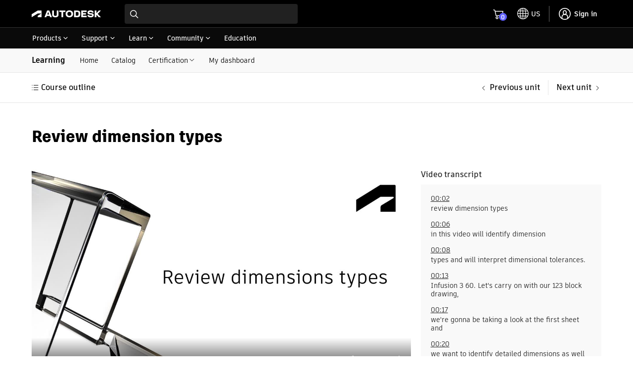

--- FILE ---
content_type: text/html; charset=utf-8
request_url: https://www.autodesk.com/learn/ondemand/course/fusion360-intro-cad-cam-practical-cnc-associate/unit/4TEqwagd4EH6vrLd50x595
body_size: 59851
content:
<!doctype html><html lang="en-US"><head><script type="text/javascript" src="https://prod-rum.apm.autodesk.com/credentials_prd.js" crossorigin="anonymous" defer="defer"></script><link rel="preload" href="https://swc.autodesk.com/pharmacopeia/fonts/dhig2021.css" as="style" onload='this.onload=null,this.rel="stylesheet"'><noscript><link rel="stylesheet" href="https://swc.autodesk.com/pharmacopeia/fonts/dhig2021.css"></noscript><link rel="preload" href="https://swc.autodesk.com/pharmacopeia/css/dhig2021/v0/dhig-global.css" as="style" onload='this.onload=null,this.rel="stylesheet"'><noscript><link rel="stylesheet" href="https://swc.autodesk.com/pharmacopeia/css/dhig2021/v0/dhig-global.css"></noscript><title data-rh="true"></title><script>!function(e,t,a,n){e="https://tags.tiqcdn.com/utag/autodesk/learnone-global-sites/prod/utag.js",a="script",(n=(t=document).createElement(a)).src=e,n.type="text/java"+a,n.async=!0,(e=t.getElementsByTagName(a)[0]).parentNode.insertBefore(n,e)}()</script><script defer="defer" src="/learn/static/js/main.a88e0289.js"></script><script type="text/javascript" src="https://swc.autodesk.com/web-mfe/universal-header-ssr/v1/app.js" defer="defer"></script>
  <script type="text/javascript">
    window.LEARNONE_HNF_CONFIG = {
      headerSSRSucceeded: true,
      footerSSRSucceeded: false,
      fallbackUrls: {
        header: "https://swc.autodesk.com/web-mfe/universal-header/v1/app.js",
        footer: "https://swc.autodesk.com/web-mfe/universal-footer/v1/app.js"
      }
    };
  </script><meta data-rh="true" name="viewport" content="width=device-width, initial-scale=1"/><meta data-rh="true" property="og:type" content="article"/><meta data-rh="true" name="twitter:card" content="summary"/><meta data-rh="true" name="twitter:site" content="@autodesk"/><meta data-rh="true" name="twitter:creator" content="@autodesk"/><style data-styled="true" data-styled-version="5.3.11">*{font-family:'ArtifaktElement';}/*!sc*/
.MuiDialog-root > div[role="presentation"]{outline:none;}/*!sc*/
div[role="dialog"] h2.MuiTypography-root.MuiDialogTitle-root{padding-bottom:1.25rem !important;}/*!sc*/
li.MuiMenuItem-root{margin:0 0.125rem !important;padding:0.5rem 0.75rem !important;}/*!sc*/
.container .universal-footer .page-container{max-width:calc(1470px - 2em);margin:0 auto;}/*!sc*/
.container .universal-footer .mega-footer-column__title p{margin:0;}/*!sc*/
html,body{height:100%;}/*!sc*/
.container{min-height:100%;}/*!sc*/
html{font-size:16px !important;}/*!sc*/
html #lo-uh-container{background:rgb(0,0,0);height:98px;}/*!sc*/
html #lo-uh-container .uh-container-wrapper .uh-container-section-wrapper{margin:0;width:auto;}/*!sc*/
html #lo-uf-container{min-height:416px;}/*!sc*/
@media only screen and (max-width:1040px){html #lo-uh-container{height:57px;}html #lo-uf-container{min-height:357px;margin-top:-357px;}}/*!sc*/
html .maxWidth{max-width:1440px;margin:0 auto;}/*!sc*/
html .rightPadding{padding-right:15px;}/*!sc*/
html .leftPadding{padding-left:15px;}/*!sc*/
html .topPadding{padding-top:24px;}/*!sc*/
@media only screen and (max-width:1000px){html .rightPadding{padding-right:16px;}html .leftPadding{padding-left:16px;}}/*!sc*/
html .MuiAutocomplete-popper{z-index:90 !important;}/*!sc*/
html .MuiAutocomplete-popper.coaching-catalog-filter-popper{z-index:1001 !important;}/*!sc*/
html .MuiAutocomplete-popper .MuiListSubheader-sticky{background-color:rgb(255,255,255) !important;}/*!sc*/
div.MuiTooltip-tooltip{color:rgb(255,255,255);border-radius:0px;font-size:12px;}/*!sc*/
.MuiGrid-root.MuiGrid-container{padding-left:0 !important;padding-right:0 !important;}/*!sc*/
div.DhigFlyout{border-top-left-radius:1px !important;border-top-right-radius:1px !important;margin-top:-2px !important;padding-top:0px;}/*!sc*/
div.DhigFlyout .Mui-selected{background-color:transparent;}/*!sc*/
div.DhigFlyout .Mui-selected svg{display:none;}/*!sc*/
div.DhigFlyout .subNavMenuItem{width:100%;margin:-10px -16px -10px;}/*!sc*/
div.DhigFlyout .subNavMenuItem a{width:100%;padding:10px 16px 10px;display:block;}/*!sc*/
div.DhigFlyout .MuiTooltip-tooltipPlacementBottom{box-shadow:0px 2px 0px 0px rgb(0 0 0 / 60%),0px 0px 0px 0px rgb(0 0 0 / 30%) inset,1px 0px 0px 0px rgb(0 0 0 / 30%) inset,-1px 0px 0px 0px rgb(0 0 0 / 30%) inset;border-top:1px solid rgb(229,229,229);!important;padding-top:0px !important;margin-top:0px !important;border-top-left-radius:1px !important;border-top-right-radius:1px !important;}/*!sc*/
#uh-pn-container{max-width:92% !important;width:calc(1440px + 1.75rem);}/*!sc*/
#uh-container,.universal-footer .page-container-wrapper{max-width:90% !important;width:1440px;padding:1rem 0;}/*!sc*/
.uh-container-wrapper .uh-container-section-wrapper .uh-container .uh-top-left-container .uh-hamburger-separator-container{margin-left:0 !important;}/*!sc*/
@media only screen and (max-width:399px){.maxWidth{padding-left:1rem;padding-right:1rem;}#uh-container,.universal-footer .page-container-wrapper{max-width:90% !important;margin:0 16px;}.universal-footer .page-container-wrapper{margin:0 16px;}#contentRoot{padding-bottom:357px;}}/*!sc*/
@media only screen and (min-width:400px) and (max-width:559px){.maxWidth{padding-left:1rem;padding-right:1rem;}#uh-container,.universal-footer .page-container-wrapper{max-width:93% !important;margin:0 16px;}.universal-footer .page-container-wrapper{margin:0 16px;padding-left:1rem;padding-right:1rem;}#contentRoot{padding-bottom:357px;}}/*!sc*/
@media only screen and (min-width:560px) and (max-width:1039px){.maxWidth{padding-left:1.5rem;padding-right:1.5rem;}#uh-container,.universal-footer .page-container-wrapper{max-width:95% !important;margin:0 24px;}.universal-footer .page-container-wrapper{margin:0 24px;padding-left:1.5rem;padding-right:1.5rem;}#contentRoot{padding-bottom:357px;}}/*!sc*/
@media only screen and (min-width:1040px){.maxWidth{padding-left:5%;padding-right:5%;}}/*!sc*/
@media only screen and (min-width:560px) and (max-width:1440px){.gutter-container{padding-left:5%;padding-right:5%;}}/*!sc*/
@media only screen and (min-width:400px) and (max-width:559px){.gutter-container{padding-left:1rem;padding-right:1rem;}}/*!sc*/
@media only screen and (max-width:399px){.gutter-container{padding-left:1rem;padding-right:1rem;}@media only screen and (min-width:1040px){.gutter-container{padding-left:5%;padding-right:5%;}}}/*!sc*/
.mobileFilterDrawer .filterInnerWrapper{padding:16px;}/*!sc*/
.mobileFilterDrawer .filterInnerWrapper .filterHeader{display:-webkit-box;display:-webkit-flex;display:-ms-flexbox;display:flex;-webkit-box-pack:justify;-webkit-justify-content:space-between;-ms-flex-pack:justify;justify-content:space-between;-webkit-align-items:center;-webkit-box-align:center;-ms-flex-align:center;align-items:center;margin-bottom:16px;}/*!sc*/
.mobileFilterDrawer .filters{display:-webkit-box;display:-webkit-flex;display:-ms-flexbox;display:flex;-webkit-flex-direction:column;-ms-flex-direction:column;flex-direction:column;max-height:60vh;overflow-y:auto;padding-top:16px;}/*!sc*/
.mobileFilterDrawer .filters > div{margin-bottom:16px;}/*!sc*/
data-styled.g1[id="sc-global-djugeB1"]{content:"sc-global-djugeB1,"}/*!sc*/
.jemXPB{display:-webkit-box;display:-webkit-flex;display:-ms-flexbox;display:flex;}/*!sc*/
.jemXPB .mobileShow{display:none;}/*!sc*/
.jemXPB .mobileShow .MuiAccordionSummary-root::after{background:transparent !important;}/*!sc*/
.jemXPB .mobileShow .MuiAccordionSummary-root::before{background:transparent !important;}/*!sc*/
.jemXPB .heading{padding:12px 0px;}/*!sc*/
.jemXPB .subnavItems{display:-webkit-box;display:-webkit-flex;display:-ms-flexbox;display:flex;margin-left:1em;-webkit-align-items:center;-webkit-box-align:center;-ms-flex-align:center;align-items:center;}/*!sc*/
.jemXPB .subnavItems a,.jemXPB .subnavItems .menu{display:block;padding:13px 13px 12px;}/*!sc*/
.jemXPB .subnavItems a:hover,.jemXPB .subnavItems .menu:hover,.jemXPB .subnavItems a:focus,.jemXPB .subnavItems .menu:focus{-webkit-text-decoration:none;text-decoration:none;background-color:rgb(229,229,229);}/*!sc*/
.jemXPB .subnavItems p.active{border-bottom:2px solid black;margin-bottom:-1px;}/*!sc*/
@media only screen and (max-width:1040px){.jemXPB .mobileShow{display:block;width:100%;background-color:transparent;margin-bottom:-18px;padding:12px 0;}.jemXPB .mobileShow:hover,.jemXPB .mobileShow .MuiAccordion-root{background-color:transparent;}.jemXPB .mobileShow .MuiAccordionDetails-root{padding-bottom:0px;}.jemXPB .mobileShow .MuiAccordionDetails-root .MuiTypography-root{margin-bottom:18px;}.jemXPB .mobileShow .MuiAccordion-root .MuiAccordionSummary-content{padding-left:6px;}.jemXPB .mobileShow .MuiAccordion-root .MuiAccordionSummary-root{-webkit-flex-direction:row-reverse;-ms-flex-direction:row-reverse;flex-direction:row-reverse;}.jemXPB .mobileShow .MuiAccordion-root .MuiAccordionSummary-root .MuiTypography-root{margin-bottom:0px;}.jemXPB .mobileShow .MuiAccordion-root .MuiAccordionDetails-root{padding:0px;}.jemXPB .mobileShow .MuiAccordion-root .MuiAccordionDetails-root .MuiTypography-root{padding-left:16px;}.jemXPB .mobileShow .MuiAccordionSummary-root{padding:0px 0px 18px;}.jemXPB .mobileHide{display:none;}}/*!sc*/
data-styled.g4[id="sc-eqUAAy"]{content:"jemXPB,"}/*!sc*/
.hma-DK{position:relative;}/*!sc*/
.hma-DK .subNav-container #subNav{width:100%;background:#f9f9f9;border-bottom:1px solid rgb(229,229,229);}/*!sc*/
.hma-DK h1,.hma-DK h2{font-family:'ArtifaktLegend';}/*!sc*/
.hma-DK.catalog{background-color:#f9f9f9;}/*!sc*/
.hma-DK .toasts{position:fixed;z-index:200;right:20px;top:140px;}/*!sc*/
data-styled.g5[id="sc-fqkvVR"]{content:"hma-DK,"}/*!sc*/
.leVIt .localization{padding-top:16px;}/*!sc*/
.leVIt .localization.padBottom{padding-bottom:16px;}/*!sc*/
.leVIt .localization #langIcon{width:24px;height:24px;padding-right:0.5em;}/*!sc*/
.leVIt .localization .MuiInputBase-root{margin-left:0.5em;border-radius:4px;box-shadow:0px 0px 0px 1px rgba(0,0,0,0.3) inset;}/*!sc*/
.leVIt .localization .MuiSelect-select{border-radius:4px;padding-right:2em !important;}/*!sc*/
.leVIt .localization .MuiSelect-select:before{border-radius:4px !important;}/*!sc*/
.leVIt .downloadLink{padding-top:8px;}/*!sc*/
.leVIt .fullWidth{padding:0px !important;}/*!sc*/
.leVIt .video-player-container{padding-left:4px !important;}/*!sc*/
data-styled.g51[id="sc-JrDLc"]{content:"leVIt,"}/*!sc*/
.zmuVc object{width:100%;height:600px;}/*!sc*/
.zmuVc .title{padding-bottom:26px;}/*!sc*/
@media screen and (max-width:600px){.zmuVc object{height:300px;}}/*!sc*/
data-styled.g76[id="sc-gFVvzn"]{content:"zmuVc,"}/*!sc*/
.cgfcZc{margin-top:30px;}/*!sc*/
.cgfcZc .error{padding-top:0;}/*!sc*/
.cgfcZc .answered + .error,.cgfcZc .unanswered + .error{display:none;}/*!sc*/
.cgfcZc .showUnanswered .unanswered{border:1px solid red;padding:12px !important;border-radius:6px;}/*!sc*/
.cgfcZc .showUnanswered .unanswered + .error{display:block;padding-top:0;}/*!sc*/
.cgfcZc .answer-error,.cgfcZc .answer-success{display:-webkit-box;display:-webkit-flex;display:-ms-flexbox;display:flex;-webkit-align-items:center;-webkit-box-align:center;-ms-flex-align:center;align-items:center;gap:6px;margin-bottom:18px;margin-top:-4px;}/*!sc*/
.cgfcZc .question-title{margin-bottom:22px;}/*!sc*/
.cgfcZc ul{list-style:none;margin:0;padding:0;}/*!sc*/
.cgfcZc ul li label{border:1px solid rgba(204,204,204,0.25);border-radius:6px;margin-bottom:10px;box-shadow:0 1px 0px rgba(102,102,102,0.8);display:-webkit-box;display:-webkit-flex;display:-ms-flexbox;display:flex;padding:14px;margin-right:0;-webkit-user-select:none;-moz-user-select:none;-ms-user-select:none;user-select:none;}/*!sc*/
.cgfcZc ul li label.selected{background-color:rgba(204,204,204,0.25);}/*!sc*/
.cgfcZc ul li label[data-showreset="true"].selected{border:2px solid rgb(0,0,0);background:none;box-shadow:none;}/*!sc*/
.cgfcZc ul li label[data-showreset="true"].MuiFormControlLabel-root.Mui-disabled{opacity:1;}/*!sc*/
.cgfcZc ul li label:hover:not(.selected){background:radial-gradient(65.63% 63.74% at 91.94% 0%,rgba(128,128,255,0.15) 0%,rgba(128,128,255,0) 100%);border:2px solid rgba(95,96,255,1);box-shadow:none;padding:13px;}/*!sc*/
data-styled.g77[id="sc-brPLxw"]{content:"cgfcZc,"}/*!sc*/
.kiMeSh .MuiGrid-item{padding-left:0;}/*!sc*/
data-styled.g81[id="sc-ihgnxF"]{content:"kiMeSh,"}/*!sc*/
.cRslGm .MuiGrid-root.MuiGrid-container{padding-left:0;padding-right:0;}/*!sc*/
.cRslGm h2.unitTitle{margin-bottom:32px;}/*!sc*/
.cRslGm .htmlUnit{font-size:16px;}/*!sc*/
.cRslGm .htmlUnit ul,.cRslGm .htmlUnit ol{list-style-position:outside;padding:0;margin:0 0 0 1.5em;}/*!sc*/
.cRslGm .htmlUnit ul li,.cRslGm .htmlUnit ol li{margin:0.5rem 0;}/*!sc*/
.cRslGm .htmlUnit h3,.cRslGm .htmlUnit h4{margin-bottom:10px;}/*!sc*/
.cRslGm .htmlUnit h3 > strong > span{color:rgb(0,0,0) !important;}/*!sc*/
@media only screen and (max-width:700px){.cRslGm .htmlUnit{max-width:100%;}}/*!sc*/
data-styled.g83[id="sc-iMTnTL"]{content:"cRslGm,"}/*!sc*/
.eZGeAC .thank-you-msg{border-top:1px solid rgb(0,0,0);margin-top:32px;padding-top:32px;}/*!sc*/
.eZGeAC .actions{padding:30px 0;margin:54px 0 12px 0;display:-webkit-box;display:-webkit-flex;display:-ms-flexbox;display:flex;-webkit-align-items:center;-webkit-box-align:center;-ms-flex-align:center;align-items:center;gap:10px;border-top:1px solid rgb(204,204,204);border-bottom:1px solid rgb(204,204,204);}/*!sc*/
.eZGeAC .feedback-panel{background-color:rgb(249,249,249);padding:40px 40px 20px 30px;display:-webkit-box;display:-webkit-flex;display:-ms-flexbox;display:flex;-webkit-flex-direction:column;-ms-flex-direction:column;flex-direction:column;}/*!sc*/
.eZGeAC .feedback-panel .yes{margin:0;}/*!sc*/
.eZGeAC .feedback-panel .yes .share-your-comments{margin:0;}/*!sc*/
.eZGeAC .MuiFormControl-root{margin:20px 0;}/*!sc*/
.eZGeAC .MuiFormControlLabel-label{font-size:14px !important;}/*!sc*/
.eZGeAC .MuiRadio-root{margin:0;}/*!sc*/
.eZGeAC .submit-feedback-btn{-webkit-align-self:flex-start;-ms-flex-item-align:start;align-self:flex-start;margin-top:10px;}/*!sc*/
.eZGeAC .share-your-comments{display:-webkit-box;display:-webkit-flex;display:-ms-flexbox;display:flex;-webkit-flex-direction:column;-ms-flex-direction:column;flex-direction:column;gap:12px;margin:20px 0 10px 30px;}/*!sc*/
.eZGeAC .share-your-comments textarea{padding:6px;}/*!sc*/
.eZGeAC .share-your-comments .comment-count{-webkit-align-self:flex-end;-ms-flex-item-align:end;align-self:flex-end;}/*!sc*/
data-styled.g84[id="sc-krNlru"]{content:"eZGeAC,"}/*!sc*/
.fvPENL{position:-webkit-sticky;position:sticky;top:0;z-index:99;background:#fff;border-bottom:1px solid rgb(229,229,229);}/*!sc*/
.fvPENL .unit-pagination-container{margin:0 auto;box-sizing:content-box;padding-top:15px;padding-bottom:15px;}/*!sc*/
.fvPENL .unit-pagination-container ul.unit-navigation{display:-webkit-box;display:-webkit-flex;display:-ms-flexbox;display:flex;-webkit-align-items:center;-webkit-box-align:center;-ms-flex-align:center;align-items:center;list-style-type:none;padding:0;margin:0;}/*!sc*/
.fvPENL .unit-pagination-container ul.unit-navigation li:first-child{-webkit-flex:1;-ms-flex:1;flex:1;}/*!sc*/
.fvPENL .unit-pagination-container ul.unit-navigation li a{font-weight:600;}/*!sc*/
.fvPENL .unit-pagination-container .list-btn{text-transform:none;font-weight:600;font-size:16px;margin-left:-2px;-webkit-align-items:center;-webkit-box-align:center;-ms-flex-align:center;align-items:center;}/*!sc*/
.fvPENL .unit-pagination-container .list-btn:hover{background:none;}/*!sc*/
@media only screen and (max-width:560px){.fvPENL{padding-left:16px;padding-right:16px;}.fvPENL.top-pagination{padding:16px;}.fvPENL .unit-pagination-container{padding:0;}}/*!sc*/
data-styled.g92[id="sc-fTFjTM"]{content:"fvPENL,"}/*!sc*/
.jWxaUR{margin:0px auto 50px auto !important;}/*!sc*/
.jWxaUR .MuiGrid-root.MuiGrid-item{padding-left:0;}/*!sc*/
.jWxaUR [class^='unitCompletionBanner']{margin-top:58px;}/*!sc*/
.jWxaUR .unitItem:not(:last-child){margin-bottom:58px;}/*!sc*/
data-styled.g101[id="sc-iHmpnF"]{content:"jWxaUR,"}/*!sc*/
</style>
  <script type="text/javascript" name="tealiumAdobeVisitor:url" src="//tags.tiqcdn.com/utag/autodesk/lib-adobevisitorapi/prod/utag.sync.js"></script>
  <script type="text/javascript" name="tealiumFlickerFreeSync:url" src="//tags.tiqcdn.com/utag/autodesk/lib-target-flicker-free/prod/utag.sync.js"></script>
  </head><body ><div class="container"><div id="lo-uh-container"><script>globalThis.adsk = globalThis.adsk || {};
            globalThis.adsk.components = globalThis.adsk.components || {};
            globalThis.adsk.components.universalHeader = globalThis.adsk.components.universalHeader || {};
            globalThis.adsk.components.universalHeader.persistedContextValue = {"displayCountryLanguage":true,"dictionaries":{"en-US":{"suggestedLocation":"Suggested Location:","suggestedLocations":"Suggested Locations:","availableSites":"Available Sites:","glpVisitMessage":"Visit our {0} site to benefit from local promotions, products, and support.","signInMessage":"Please <0>sign in</0> again to reconnect.","signIn":"Sign in","errorMessage":"An error occurred.","back":"Back","signOut":"Sign out","glpStayMessage":"Stay on our {0} site","offeredInLocale":"Offered in English"}}}; 
            globalThis.adsk.components.universalHeader.persistedState = {"propertyPageWidth":"1440px","property":"dotcom","language":"en-US","environment":"prd","accessToken":"","featureFlags":{"uh":{"ECEEEWEB-11057-UH-mini-cart":true,"ECEEEWEB-12600-mobile-primary-nav":true,"ECEEEWEB-14961-UserInfo":true,"ECEEEWEB-20442-relocate-universal-search-field-button-ellipsis":false,"ECEEEWEB-22076-min-width":false,"eceeeweb-1630-display-country-language":false,"eceeeweb-1639-geo-location-prompt":false,"eceeeweb-1642-set-cl-selection-cross-domain-cookie":false,"eceeeweb-1645-cl-suggested-location":true,"eceeeweb-3323-rosetta":false,"eceeeweb-4008-load-logo-from-url":false,"eceeeweb-9627-remove-ru-language":true,"hack-for-dotom-grid-system":false,"me-menu-uh-consolidation":true,"uh-sec-nav-link-emit":false,"$flagsState":{"ECEEEWEB-11057-UH-mini-cart":{"variation":0,"version":4},"ECEEEWEB-12600-mobile-primary-nav":{"variation":0,"version":5},"ECEEEWEB-14961-UserInfo":{"variation":0,"version":12},"ECEEEWEB-20442-relocate-universal-search-field-button-ellipsis":{"variation":1,"version":16},"ECEEEWEB-22076-min-width":{"variation":1,"version":2},"eceeeweb-1630-display-country-language":{"variation":1,"version":7},"eceeeweb-1639-geo-location-prompt":{"variation":1,"version":2},"eceeeweb-1642-set-cl-selection-cross-domain-cookie":{"variation":1,"version":2},"eceeeweb-1645-cl-suggested-location":{"variation":0,"version":3},"eceeeweb-3323-rosetta":{"variation":1,"version":7},"eceeeweb-4008-load-logo-from-url":{"variation":1,"version":2},"eceeeweb-9627-remove-ru-language":{"variation":0,"version":3},"hack-for-dotom-grid-system":{"variation":1,"version":4},"me-menu-uh-consolidation":{"variation":0,"version":10},"uh-sec-nav-link-emit":{"variation":1,"version":2}},"$valid":true}},"components":{"meMenu":{},"search":{"searchBaseUrl":"https://www.autodesk.com/search"},"languageSelector":{},"primaryNav":false,"cart":{"useMinicart":true}},"id":"d8fa8a78-f771-4377-a343-83f052e94c00","showDesktopPN":true,"writerId":"d8fa8a78-f771-4377-a343-83f052e94c00","dictionaries":{"en-US":{"suggestedLocation":"Suggested Location:","suggestedLocations":"Suggested Locations:","availableSites":"Available Sites:","glpVisitMessage":"Visit our {0} site to benefit from local promotions, products, and support.","signInMessage":"Please <0>sign in</0> again to reconnect.","signIn":"Sign in","errorMessage":"An error occurred.","back":"Back","signOut":"Sign out","glpStayMessage":"Stay on our {0} site","offeredInLocale":"Offered in English"}},"mobilePN":true,"mobileMeMenu":false,"mobileCL":false,"enableMobileCL":false};
            globalThis.adsk.components.universalHeader.persistedComponents ={"languageSelector":{},"geoLocation":{},"cart":{},"logo":true,"primaryNavigation":true,"meMenu":{},"search":{"searchBaseUrl":"https://www.autodesk.com/search"}};
            globalThis.adsk.components.universalHeader.persistedComponentsContent ={"primaryNavigationContent":[{"trackingValue":"products","links":[{"trackingValue":"top products","links":[{"trackingValue":"products:  autocad","linkUrl":"https://www.autodesk.com/products/autocad/overview","links":[],"text":"AutoCAD","isExperienceFragment":false,"isExternalSite":false,"target":"_self"},{"trackingValue":"products: revit","linkUrl":"https://www.autodesk.com/products/revit/overview","links":[],"text":"Revit","isExperienceFragment":false,"isExternalSite":false,"target":"_self"},{"trackingValue":"products: forma site design","linkUrl":"https://www.autodesk.com/products/forma/overview","links":[],"text":"Forma Site Design","isExperienceFragment":false,"isExternalSite":false,"target":"_self"},{"trackingValue":"products: autocad lt","linkUrl":"https://www.autodesk.com/products/autocad-lt/overview","links":[],"text":"AutoCAD LT","isExperienceFragment":false,"isExternalSite":false,"target":"_self"},{"trackingValue":"products: bim collaborate pro","linkUrl":"https://www.autodesk.com/products/bim-collaborate/overview","links":[],"text":"BIM Collaborate Pro","isExperienceFragment":false,"isExternalSite":false,"target":"_self"},{"trackingValue":"products: inventor","linkUrl":"https://www.autodesk.com/products/inventor/overview","links":[],"text":"Inventor","isExperienceFragment":false,"isExternalSite":false,"target":"_self"},{"trackingValue":"products: fusion","linkUrl":"https://www.autodesk.com/products/fusion-360/overview","links":[],"text":"Fusion","isExperienceFragment":false,"isExternalSite":false,"target":"_self"},{"trackingValue":"products: fusion extensions","linkUrl":"https://www.autodesk.com/products/fusion-360/extensions","links":[],"text":"Fusion extensions","isExperienceFragment":false,"isExternalSite":false,"target":"_self"},{"trackingValue":"products: navisworks","linkUrl":"https://www.autodesk.com/products/navisworks/overview","links":[],"text":"Navisworks","isExperienceFragment":false,"isExternalSite":false,"target":"_self"},{"trackingValue":"products: 3ds max","linkUrl":"https://www.autodesk.com/products/3ds-max/overview","links":[],"text":"3ds Max","isExperienceFragment":false,"isExternalSite":false,"target":"_self"},{"trackingValue":"products: maya","linkUrl":"https://www.autodesk.com/products/maya/overview","links":[],"text":"Maya","isExperienceFragment":false,"isExternalSite":false,"target":"_self"},{"trackingValue":"products: arnold","linkUrl":"https://www.autodesk.com/products/arnold/overview","links":[],"text":"Arnold","isExperienceFragment":false,"isExternalSite":false,"target":"_self"},{"trackingValue":"products: Flow Capture","linkUrl":"https://autodesk.com/products/flow-capture/overview","links":[],"text":"Flow Capture","isExperienceFragment":false,"isExternalSite":false,"target":"_self"},{"trackingValue":"products: Flow Production Tracking","linkUrl":"https://autodesk.com/products/flow-production-tracking/overview","links":[],"text":"Flow Production Tracking","isExperienceFragment":false,"isExternalSite":false,"target":"_self"},{"trackingValue":"View all products","linkUrl":"https://www.autodesk.com/products","links":[],"text":"View all products","isExperienceFragment":false,"isExternalSite":false,"target":"_self"},{"trackingValue":"View Mobile Apps","linkUrl":"https://www.autodesk.com/mobile-apps","links":[],"text":"View Mobile Apps","isExperienceFragment":false,"isExternalSite":false,"target":"_self"}],"text":"Top products","isExperienceFragment":false,"isExternalSite":false,"target":"_self"},{"trackingValue":"collections","links":[{"trackingValue":"aec collection","linkUrl":"https://www.autodesk.com/collections/architecture-engineering-construction/overview","links":[],"text":"Architecture, Engineering & Construction","isExperienceFragment":false,"isExternalSite":false,"target":"_self"},{"trackingValue":"pdm collection","linkUrl":"https://www.autodesk.com/collections/product-design-manufacturing/overview","links":[],"text":"Product Design & Manufacturing","isExperienceFragment":false,"isExternalSite":false,"target":"_self"},{"trackingValue":"me collection","linkUrl":"https://www.autodesk.com/collections/media-entertainment/overview","links":[],"text":"Media & Entertainment","isExperienceFragment":false,"isExternalSite":false,"target":"_self"}],"text":"Collections","isExperienceFragment":false,"isExternalSite":false,"target":"_self"},{"links":[{"trackingValue":"buying with autodesk","linkUrl":"https://www.autodesk.com/buying/overview","links":[],"text":"Buying with Autodesk","isExperienceFragment":false,"isExternalSite":false,"target":"_self"},{"trackingValue":"pay with flex","linkUrl":"https://www.autodesk.com/buying/flex?term=1-YEAR&tab=flex","links":[],"text":"Prepay pricing for occasional use","isExperienceFragment":false,"isExternalSite":false,"target":"_self"},{"trackingValue":"special offers","linkUrl":"https://www.autodesk.com/promotions","links":[],"text":"Special offers","isExperienceFragment":false,"isExternalSite":false,"target":"_self"},{"trackingValue":"help with buying","linkUrl":"https://www.autodesk.com/customer/help","links":[],"text":"Help with buying","isExperienceFragment":false,"isExternalSite":false,"target":"_self"}],"text":"How to buy","isExperienceFragment":false,"iconPath":"https://damassets.autodesk.net/content/dam/autodesk/www/universal-header/primary-nav/iconography-cart-light.svg","isExternalSite":false,"target":"_self"},{"trackingValue":"Industry solutions","linkUrl":"https://www.autodesk.com/industry","links":[],"text":"Industry solutions","isExperienceFragment":false,"isExternalSite":false,"target":"_self"},{"trackingValue":"autodesk industry cloud","linkUrl":"https://www.autodesk.com/company/autodesk-platform","links":[],"text":"Autodesk Industry Cloud","isExperienceFragment":false,"isExternalSite":false,"target":"_self"},{"trackingValue":"Educational access","linkUrl":"https://www.autodesk.com/education/home","links":[],"text":"Educational access","isExperienceFragment":false,"isExternalSite":false,"target":"_self"},{"trackingValue":"start a trial","linkUrl":"https://www.autodesk.com/free-trials","links":[],"text":"Start a trial","isExperienceFragment":false,"iconPath":"https://swc.autodesk.com/pharmacopeia/svg/icons/v0/icons/miscellaneous/device-desktop.svg","isExternalSite":false,"target":"_self"},{"trackingValue":"download your software","linkUrl":"https://manage.autodesk.com/products","links":[],"text":"Download your software","isExperienceFragment":false,"iconPath":"https://swc.autodesk.com/pharmacopeia/svg/icons/v0/icons/miscellaneous/products-and-services.svg","isExternalSite":false,"target":"_self"},{"trackingValue":"download file viewers","linkUrl":"https://www.autodesk.com/viewers","links":[],"text":"Download file viewers","isExperienceFragment":false,"iconPath":"https://swc.autodesk.com/pharmacopeia/svg/icons/v0/icons/miscellaneous/online-viewers.svg","isExternalSite":false,"target":"_self"},{"trackingValue":"autodesk platform services","linkUrl":"https://www.autodesk.com/products/autodesk-platform-services/overview","links":[],"text":"Autodesk Platform Services","isExperienceFragment":false,"iconPath":"https://swc.autodesk.com/pharmacopeia/svg/icons/v0/icons/miscellaneous/hub.svg","isExternalSite":false,"target":"_self"}],"text":"Products","isExperienceFragment":true,"experienceFragmentPath":"https://ipm-aem.autodesk.com/content/experience-fragments/content-services/universal/global/en/flyout/master.content.html","isExternalSite":false,"target":"_self","experienceFragmentData":"\n<link data-spw=\"style\" rel=\"stylesheet\" href=\"https://swc.autodesk.com/ipm-aem/css/uhf/flyout.css?v=1\"/>\n<svg display=\"none\" xmlns=\"http://www.w3.org/2000/svg\">\n    <symbol id=\"icon-svg-uhf-download\" viewBox=\"0 0 16 16\">\n        <g>\n            <path d=\"M14.9 11.6v3.3H1.1v-3.3H0V16h16v-4.4z\"/>\n            <path d=\"M8 12.5c.1 0 .3-.1.4-.2l5.1-5.1-.8-.8-4.1 4.1V0H7.4v10.6L3.3 6.5l-.8.8 5.1 5.1c.1.1.3.1.4.1z\"/>\n        </g>\n    </symbol>\n    <symbol id=\"icon-svg-uhf-education\" viewBox=\"0 0 16 14.086\">\n        <path fill-rule=\"evenodd\" d=\"M8.153 7.967l-4.546-2.69 4.722-.661c.355-.073.618-.284.618-.541 0-.317-.394-.575-.88-.575a1.168 1.168 0 0 0-.531.128L2.1 4.386l-.4-.238 6.146-2.993 6.461 3.276zm3.529.8a4.208 4.208 0 0 1-3.51 1.8 4.581 4.581 0 0 1-3.5-1.733V7.175l3.2 1.893a.544.544 0 0 0 .551 0L11.678 7.2zM16 4.386a.544.544 0 0 0-.3-.472L8.1.059a.547.547 0 0 0-.486 0L.307 3.611a.546.546 0 0 0-.039.961l1.36.8v8.71h1.091v-8.06l.859.508v2.3c0 .819 1.988 2.824 4.594 2.824 2.653 0 4.593-1.982 4.593-2.824V6.575l2.961-1.7A.546.546 0 0 0 16 4.386z\"/>\n    </symbol>\n    <symbol id=\"icon-svg-uhf-discover\" viewBox=\"0 0 20 20\">\n        <g>\n            <path d=\"M18.1 4.2L19.9 1c.1-.3.1-.6-.1-.8-.2-.2-.5-.2-.7-.1l-3.2 1.8C14.2.7 12.1 0 10 0 4.5 0 0 4.5 0 10c0 2.1.7 4.1 1.9 5.9L.1 19.2c-.1.1-.1.4.1.6.1.1.3.2.4.2.1 0 .2 0 .3-.1l3.3-1.8C5.9 19.3 7.9 20 10 20c5.5 0 10-4.5 10-10 0-2.1-.7-4.1-1.9-5.8zM1.2 10c0-4.9 3.9-8.8 8.8-8.8 1.7 0 3.3.5 4.7 1.4L7 6.8c-.1.1-.1.2-.2.3l-4.3 7.6c-.8-1.4-1.3-3-1.3-4.7zm.9 7.9L7.8 7.8l10.1-5.6-5.6 10.1-10.2 5.6zm7.9.9c-1.7 0-3.3-.5-4.7-1.3l7.6-4.3c.1-.1.2-.1.2-.2l4.3-7.7c.9 1.4 1.3 3 1.3 4.7.1 4.8-3.8 8.8-8.7 8.8z\"/>\n            <circle cx=\"10\" cy=\"10\" r=\"1.5\"/>\n        </g>\n    </symbol>\n    <symbol id=\"icon-svg-uhf-cart\" viewBox=\"0 0 20 20\">\n        <g>\n            <path d=\"M19.8 4.9c-.1-.1-.3-.2-.5-.2H4.7L3.8.5c0-.3-.3-.5-.6-.5H0v1.2h2.7l2.5 12.7c.1.3.3.5.6.5l11.8.1c.3 0 .5-.2.6-.5L20 5.4c0-.2 0-.4-.2-.5zm-2.7 8.3l-10.8-.1-1.4-7.2h13.8l-1.6 7.3z\"/>\n            <circle cx=\"7.2\" cy=\"18\" r=\"2\"/>\n            <circle cx=\"16.3\" cy=\"18\" r=\"2\"/>\n        </g>\n    </symbol>\n    <symbol id=\"icon-svg-uhf-arrow\" viewBox=\"0 0 11 11\">\n        <path d=\"M5.5 8.5c-.1 0-.3-.1-.4-.2l-5-5 .8-.8 4.6 4.6 4.6-4.6.8.8-5 5c-.1.1-.3.2-.4.2z\"/>\n    </symbol>\n    <symbol id=\"icon-svg-uhf-device-desktop\" fill=\"none\" viewBox=\"0 0 24 24\">\n        <g>\n            <path id=\"stroke\" d=\"M12 17.823h10V3H2v14.823h10zm0 0V21m0 0h5.79M12 21H6.21\" stroke=\"currentColor\" stroke-width=\"1.5\" stroke-linecap=\"round\" stroke-linejoin=\"round\"/>\n        </g>\n    </symbol>\n    <symbol id=\"icon-svg-uhf-online-viewers\" fill=\"none\" viewBox=\"0 0 24 24\">\n        <path d=\"M11 2a9.996 9.996 0 018.662 5M11 2a9.996 9.996 0 00-8.662 5M11 2s2.248 1.955 3.762 5M11 2S8.752 3.955 7.238 7M11 2v5m8.662 0A9.955 9.955 0 0121 12h-4.895m3.557-5h-4.9M1 12c0-1.821.487-3.53 1.338-5M1 12c0 1.821.487 3.53 1.338 5M1 12h4.896M2.338 7h4.9m7.524 0H11m3.762 0c.721 1.45 1.276 3.148 1.343 5M11 7H7.238M11 7v5M7.238 7c-.721 1.45-1.276 3.148-1.342 5M11 22a9.996 9.996 0 01-8.662-5M11 22a19.765 19.765 0 01-2-1.993C8.126 18.994 7.466 17.988 6.984 17M11 22c.51 0 1.01-.038 1.5-.112M2.338 17h4.646m9.12-5H11m-5.104 0c-.057 1.575.24 3.26 1.088 5m-1.088-5H11m-4.016 5H9m2-5v1.5m12 4S21.158 21 17.167 21c-3.992 0-5.834-3.5-5.834-3.5s1.842-3.5 5.834-3.5C21.157 14 23 17.5 23 17.5zm-4.667 0a1.167 1.167 0 11-2.333 0 1.167 1.167 0 012.333 0z\" stroke=\"currentColor\" stroke-width=\"1.25\" stroke-linecap=\"round\" stroke-linejoin=\"round\"/>\n    </symbol>\n    <symbol id=\"icon-svg-uhf-products-and-services\" fill=\"none\" viewBox=\"0 0 24 24\">\n        <path d=\"M22 5.682L12 1 2 5.682m20 0V16.65L12 23M22 5.682L12 11.36M12 23L2 16.65V5.682M12 23V11.359M2 5.682l10 5.677\" stroke=\"currentColor\" stroke-width=\"1.5\" stroke-linecap=\"round\" stroke-linejoin=\"round\"/>\n    </symbol>\n    <symbol id=\"icon-svg-uhf-external-link\" fill=\"currentColor\" viewBox=\"0 0 12 12\">\n        <g>\n            <path d=\"M10.9,7.2v3.7H1.1V1.1h3.7V0H0.5C0.2,0,0,0.3,0,0.6v10.9C0,11.8,0.2,12,0.5,12h10.9\n                c0.3,0,0.5-0.2,0.5-0.5V7.2H10.9z\"/>\n            <path d=\"M6.4,6.4l4.5-4.5v3H12V0.6C12,0.3,11.8,0,11.5,0L7.2,0l0,1.1l3,0L5.6,5.6L6.4,6.4z\"/>\n        </g>\n    </symbol>\n</svg>\n\n<!-- TODO: trim this down so we include only the content that we want-->\n<div class=\"xfpage-content-container\">\n  \n  <div class=\"root container responsivegrid\">\n\n    \n    \n    \n    <div id=\"container-c1526af8bb\" class=\"cmp-container\">\n        \n        <div class=\"text\">\n<div id=\"text-0dd46e1e6f\" class=\"cmp-text\">\n  \n    <div id=\"uhf-main\" class=\"uhf-container-fluid\"><div class=\"uhf-row\"><div class=\"uhf-col-sm-9 uhf-product-section\"><div class=\"uhf-row uhf-products\"><div class=\"uhf-col-sm-4\" data-wat-link-section=\"aec products\"><div class=\"uhf-collection-title\">Architecture, Engineering<br>\r\n&amp; Construction</div>\r\n<a data-wat-link=\"true\" data-wat-loc=\"products flyout menu\" data-wat-val=\"aec products\" href=\"https://www.autodesk.com/collections/architecture-engineering-construction/overview\" class=\"uhf-product-box\"><img src=\"https://damassets.autodesk.net/content/dam/autodesk/www/universal-header/flyout/architecture-engineering-construction-collection-uhblack-banner-lockup-364x40.png\" alt=\"architecture engineering and construction collection logo\"><p>Integrated BIM tools, including Revit, AutoCAD, and Civil 3D</p>\r\n</a><div class=\"uhf-product-list\"><span>Top products</span><ul>\r\n<li><a data-wat-link=\"true\" data-wat-loc=\"products flyout menu\" data-wat-val=\"aec products autocad\" href=\"https://www.autodesk.com/products/autocad/overview\">AutoCAD</a></li>\r\n<li><a data-wat-link=\"true\" data-wat-loc=\"products flyout menu\" data-wat-val=\"aec products revit\" href=\"https://www.autodesk.com/products/revit/overview\">Revit</a></li>\r\n<li><a data-wat-link=\"true\" data-wat-loc=\"products flyout menu\" data-wat-val=\"aec products Forma Site Design\" href=\"https://www.autodesk.com/products/forma/overview\">Forma Site Design</a></li>\r\n<li><a data-wat-link=\"true\" data-wat-loc=\"products flyout menu\" data-wat-val=\"aec products autocad lt\" href=\"https://www.autodesk.com/products/autocad-lt/overview\">AutoCAD LT</a></li>\r\n<li><a data-wat-link=\"true\" data-wat-loc=\"products flyout menu\" data-wat-val=\"aec products bim collaborate\" href=\"https://www.autodesk.com/products/bim-collaborate/overview\">BIM Collaborate Pro</a></li>\r\n</ul>\r\n</div>\r\n</div>\r\n<div class=\"uhf-col-sm-4\" data-wat-link-section=\"pdm products\"><div class=\"uhf-collection-title\">Product Design<br>\r\n&amp; Manufacturing</div>\r\n<a data-wat-link=\"true\" data-wat-loc=\"products flyout menu\" data-wat-val=\"pdm products\" href=\"https://www.autodesk.com/collections/product-design-manufacturing/overview\" class=\"uhf-product-box\"><img src=\"https://damassets.autodesk.net/content/dam/autodesk/www/universal-header/flyout/product-design-manufacturing-collection-uhblack-banner-lockup-364x40.png\" alt=\"product design manufacturing collection logo\"><p>Professional CAD/CAM tools built on Inventor and AutoCAD</p>\r\n</a><div class=\"uhf-product-list\"><span>Top products</span><ul>\r\n<li><a data-wat-link=\"true\" data-wat-loc=\"products flyout menu\" data-wat-val=\"pdm products inventor\" href=\"https://www.autodesk.com/products/inventor/overview\">Inventor</a></li>\r\n<li><a data-wat-link=\"true\" data-wat-loc=\"products flyout menu\" data-wat-val=\"pdm products autocad\" href=\"https://www.autodesk.com/products/autocad/overview\">AutoCAD</a></li>\r\n<li><a data-wat-link=\"true\" data-wat-loc=\"products flyout menu\" data-wat-val=\"pdm products fusion 360\" href=\"https://www.autodesk.com/products/fusion-360/overview\">Fusion</a></li>\r\n<li><a data-wat-link=\"true\" data-wat-loc=\"products flyout menu\" data-wat-val=\"pdm products fusion 360 extensions\" href=\"https://www.autodesk.com/products/fusion-360/extensions\">Fusion extensions</a></li>\r\n<li><a data-wat-link=\"true\" data-wat-loc=\"products flyout menu\" data-wat-val=\"pdm products navisworks\" href=\"https://www.autodesk.com/products/navisworks/overview\">Navisworks</a></li>\r\n</ul>\r\n</div>\r\n</div>\r\n<div class=\"uhf-col-sm-4\" data-wat-link-section=\"me products\"><div class=\"uhf-collection-title\">Media<br>\r\n&amp; Entertainment</div>\r\n<a data-wat-link=\"true\" data-wat-loc=\"products flyout menu\" data-wat-val=\"me products\" href=\"https://www.autodesk.com/collections/media-entertainment/overview\" class=\"uhf-product-box\"><img src=\"https://damassets.autodesk.net/content/dam/autodesk/www/universal-header/flyout/media-entertainment-collection-uhblack-banner-lockup-364x40.png\" alt=\"media and entertainment collection logo\"><p>Entertainment content creation tools, including 3ds Max and Maya</p>\r\n</a><div class=\"uhf-product-list\"><span>Top products</span><ul>\r\n<li><a data-wat-link=\"true\" data-wat-loc=\"products flyout menu\" data-wat-val=\"me products 3ds max\" href=\"https://www.autodesk.com/products/3ds-max/overview\">3ds Max</a></li>\r\n<li><a data-wat-link=\"true\" data-wat-loc=\"products flyout menu\" data-wat-val=\"me products maya\" href=\"https://www.autodesk.com/products/maya/overview\">Maya</a></li>\r\n<li><a data-wat-link=\"true\" data-wat-loc=\"products flyout menu\" data-wat-val=\"me products arnold\" href=\"https://www.autodesk.com/products/arnold/overview\">Arnold</a></li>\r\n<li><a data-wat-link=\"true\" data-wat-loc=\"products flyout menu\" data-wat-val=\"me products Flow Capture\" href=\"https://www.autodesk.com/products/flow-capture/overview\">Flow Capture</a></li>\r\n<li><a data-wat-link=\"true\" data-wat-loc=\"products flyout menu\" data-wat-val=\"me products Flow Production Tracking\" href=\"https://www.autodesk.com/products/flow-production-tracking/overview\">Flow Production Tracking</a></li>\r\n</ul>\r\n</div>\r\n</div>\r\n</div>\r\n<div class=\"uhf-row uhf-bottom-row-cta\"><div class=\"uhf-col-sm-12\"><div class=\"uhf-bottom-link\" data-wat-link-section=\"see all products\"><a href=\"https://www.autodesk.com/products\" class=\"uhf-cta\" data-wat-link=\"true\" data-wat-val=\"see all products\" data-wat-loc=\"products flyout menu\"><span>View all products</span><span class=\"uhf-icon-container\"><svg class=\"uhf-icon\"><use xlink:href=\"#icon-svg-uhf-arrow\"></use></svg></span></a></div>\r\n</div>\r\n</div>\r\n</div>\r\n<div class=\"uhf-col-sm-3 uhf-right-links\"><div class=\"uhf-block-list\" data-wat-link-section=\"download\"><a data-wat-link=\"true\" data-wat-val=\"start a trial\" data-wat-loc=\"products flyout menu\" class=\"uhf-link-block\" href=\"https://www.autodesk.com/free-trials\"><svg class=\"uhf-icon\"><use xlink:href=\"#icon-svg-uhf-device-desktop\"></use></svg>Start a trial</a><a data-wat-link=\"true\" data-wat-val=\"down your software\" data-wat-loc=\"products flyout menu\" class=\"uhf-link-block\" href=\"https://manage.autodesk.com/products\"><svg class=\"uhf-icon\"><use xlink:href=\"#icon-svg-uhf-products-and-services\"></use></svg> Download your software</a><a data-wat-link=\"true\" data-wat-val=\"down your software\" data-wat-loc=\"products flyout menu\" class=\"uhf-link-block\" href=\"https://www.autodesk.com/viewers\"><svg class=\"uhf-icon\"><use xlink:href=\"#icon-svg-uhf-online-viewers\"></use></svg> Download file viewers</a><a class=\"uhf-link-block\" data-wat-link=\"true\" data-wat-val=\"discover industry solutions\" data-wat-loc=\"products flyout menu\" href=\"https://www.autodesk.com/products/autodesk-platform-services/overview\"><svg class=\"uhf-icon\"><use xlink:href=\"#dhig--icons--miscellaneous--hub\"></use></svg>Autodesk Platform Services</a></div>\r\n<div class=\"uhf-block uhf-first\"><svg class=\"uhf-icon\"><use xlink:href=\"#icon-svg-uhf-discover\"></use></svg>Discover</div>\r\n<div class=\"uhf-block-list\" data-wat-link-section=\"discover\"><ul>\r\n<li><a href=\"https://www.autodesk.com/industry\" data-wat-val=\"discover industry solutions\" data-wat-link=\"true\" data-wat-loc=\"products flyout menu\">Industry solutions</a></li>\r\n<li><a href=\"https://www.autodesk.com/company/autodesk-platform\" data-wat-val=\"discover autodesk industry cloud\" data-wat-link=\"true\" data-wat-loc=\"products flyout menu\">Autodesk Industry Cloud</a></li>\r\n<li><a href=\"https://www.autodesk.com/education/home\" data-wat-val=\"discover educational access\" data-wat-link=\"true\" data-wat-loc=\"products flyout menu\">Educational access</a></li>\r\n</ul>\r\n</div>\r\n<div class=\"uhf-block\"><svg class=\"uhf-icon\"><use xlink:href=\"#icon-svg-uhf-cart\"></use></svg>How to buy</div>\r\n<div class=\"uhf-block-list\" data-wat-link-section=\"how to buy\"><ul>\r\n<li><a href=\"https://www.autodesk.com/buying/overview\" data-wat-val=\"buying with autodesk\" data-wat-link=\"true\" data-wat-loc=\"products flyout menu\">Buying with Autodesk</a></li>\r\n<li><a href=\"https://www.autodesk.com/buying/flex?term=1-YEAR&amp;tab=flex\" data-wat-val=\"pay with flex\" data-wat-link=\"true\" data-wat-loc=\"products flyout menu\">Prepay pricing for occasional use</a></li>\r\n<li><a href=\"https://www.autodesk.com/promotions\" data-wat-val=\"special offers\" data-wat-link=\"true\" data-wat-loc=\"products flyout menu\">Special offers</a></li>\r\n<li><a href=\"https://www.autodesk.com/customer/help\" data-wat-val=\"help with buying\" data-wat-link=\"true\" data-wat-loc=\"products flyout menu\">Help with buying</a></li>\r\n</ul>\r\n</div>\r\n</div>\r\n</div>\r\n</div>\r\n\n  \n  \n</div>\n\n    \n\n</div>\n\n        \n    </div>\n\n</div>\n\n</div>\n\n"},{"trackingValue":"support","links":[{"trackingValue":"product support","linkUrl":"https://www.autodesk.com/support","links":[],"text":"Product support","isExperienceFragment":false,"isExternalSite":false,"target":"_self"},{"trackingValue":"system requirements","linkUrl":"https://www.autodesk.com/support/system-requirements/overview","links":[],"text":"System requirements","isExperienceFragment":false,"isExternalSite":false,"target":"_self"},{"trackingValue":"downloads","links":[{"trackingValue":"downloads:download your software","linkUrl":"https://manage.autodesk.com/products","links":[],"text":"Download your software","isExperienceFragment":false,"isExternalSite":false,"target":"_self"},{"trackingValue":"downloads:updates","linkUrl":"https://manage.autodesk.com/products/updates","links":[],"text":"Updates","isExperienceFragment":false,"isExternalSite":false,"target":"_self"},{"trackingValue":"downloads:file viewers","linkUrl":"https://www.autodesk.com/viewers","links":[],"text":"File viewers","isExperienceFragment":false,"isExternalSite":false,"target":"_self"},{"trackingValue":"downloads:students and educators","linkUrl":"https://www.autodesk.com/education/edu-software/overview","links":[],"text":"Students and educators","isExperienceFragment":false,"isExternalSite":false,"target":"_self"}],"text":"Downloads","isExperienceFragment":false,"isExternalSite":false,"target":"_self"},{"trackingValue":"installation","linkUrl":"https://www.autodesk.com/support/download-install","links":[],"text":"Installation","isExperienceFragment":false,"isExternalSite":false,"target":"_self"},{"trackingValue":"account management support","linkUrl":"https://www.autodesk.com/support/account","links":[],"text":"Account management support","isExperienceFragment":false,"isExternalSite":false,"target":"_self"},{"trackingValue":"educational support","linkUrl":"https://www.autodesk.com/education/support","links":[],"text":"Educational support","isExperienceFragment":false,"isExternalSite":false,"target":"_self"},{"trackingValue":"partner finder","linkUrl":"https://www.autodesk.com/support/partners","links":[],"text":"Partner Finder","isExperienceFragment":false,"isExternalSite":false,"target":"_self"},{"trackingValue":"autodesk consulting","linkUrl":"https://www.autodesk.com/support/consulting","links":[],"text":"Autodesk consulting","isExperienceFragment":false,"isExternalSite":false,"target":"_self"},{"trackingValue":"contact support","linkUrl":"https://www.autodesk.com/support/contact-support","links":[],"text":"Contact support","isExperienceFragment":false,"isExternalSite":false,"target":"_self"}],"text":"Support","isExperienceFragment":false,"isExternalSite":false,"target":"_self"},{"trackingValue":"learn","links":[{"trackingValue":"learning","linkUrl":"https://www.autodesk.com/learn","links":[],"text":"Learning","isExperienceFragment":false,"isExternalSite":false,"target":"_self"},{"trackingValue":"certification","linkUrl":"https://www.autodesk.com/certification/overview","links":[],"text":"Certification","isExperienceFragment":false,"isExternalSite":false,"target":"_self"},{"trackingValue":"training","linkUrl":"https://www.autodesk.com/training","links":[],"text":"Training","isExperienceFragment":false,"isExternalSite":false,"target":"_self"},{"trackingValue":"autodesk university","linkUrl":"https://www.autodesk.com/autodesk-university/","links":[],"text":"Autodesk University","isExperienceFragment":false,"isExternalSite":true,"target":"_blank"},{"trackingValue":"conferences and events","linkUrl":"https://www.autodesk.com/events","links":[],"text":"Conferences and events","isExperienceFragment":false,"isExternalSite":false,"target":"_self"},{"trackingValue":"success planning","linkUrl":"https://solutionadvisor.autodesk.com","links":[],"text":"Success planning","isExperienceFragment":false,"isExternalSite":true,"target":"_blank"},{"trackingValue":"coaching","linkUrl":"https://www.autodesk.com/coaching/overview","links":[],"text":"Expert Coaching","isExperienceFragment":false,"isExternalSite":false,"target":"_self"}],"text":"Learn","isExperienceFragment":false,"isExternalSite":false,"target":"_self"},{"trackingValue":"community","links":[{"trackingValue":"forums","linkUrl":"https://www.autodesk.com/community","links":[],"text":"Autodesk Community","isExperienceFragment":false,"isExternalSite":false,"target":"_self"},{"trackingValue":"groups","linkUrl":"https://www.autodesk.com/community/groups/#/overview","links":[],"text":"Groups","isExperienceFragment":false,"isExternalSite":false,"target":"_self"},{"trackingValue":"blogs","linkUrl":"https://www.autodesk.com/blogs/","links":[],"text":"Blogs","isExperienceFragment":false,"isExternalSite":false,"target":"_self"},{"trackingValue":"developer network","linkUrl":"https://aps.autodesk.com/autodesk-developer-programs","links":[],"text":"Developer Network","isExperienceFragment":false,"isExternalSite":true,"target":"_blank"},{"trackingValue":"autodesk customer value","linkUrl":"https://www.autodesk.com/customer-value/overview","links":[],"text":"Autodesk Customer Value","isExperienceFragment":false,"isExternalSite":false,"target":"_self"}],"text":"Community","isExperienceFragment":false,"isExternalSite":false,"target":"_self"},{"trackingValue":"education","linkUrl":"https://www.autodesk.com/education/home","links":[],"text":"Education","isExperienceFragment":false,"isExternalSite":false,"target":"_self"}],"logoContent":{"path":"https://damassets.autodesk.com/content/dam/autodesk/www/universal-header/logo/autodesk-logo.svg","trackingValue":"logo:click","altText":"Autodesk","linkUrl":"https://www.autodesk.com","target":"_self"},"meMenuContent":{"meMenuLinks":{"linksection":{"target":"_self","data-wat-val":"me-menu:account management ","url":"http://manage.autodesk.com","icon":"https://damassets.autodesk.net/content/dam/autodesk/www/memenu-icons/iconography-account.svg","text":"Account","links":{"item0":{"target":"_self","data-wat-val":"me-menu:account management:Products and services","url":"https://manage.autodesk.com/products","text":"Products and services"},"item1":{"target":"_self","data-wat-val":"me-menu:account management:Product updates","url":" https://manage.autodesk.com/products/updates","text":"Product updates"},"item2":{"target":"_self","data-wat-val":"me-menu:account management:payment methods","url":"https://manage.autodesk.com/billing/payment-methods","text":"Payment methods"},"item3":{"target":"_self","data-wat-val":"me-menu:account management:subscriptions and contracts","url":"https://manage.autodesk.com/billing/subscription-management","text":"Subscriptions and Contracts"},"item4":{"target":"_self","data-wat-val":"me-menu:account management:Trials","url":"https://manage.autodesk.com/trials","text":"Trials"},"item5":{"target":"_self","data-wat-val":"me-menu:account management:support-cases","url":"https://manage.autodesk.com/support-cases/","text":"Support cases"}}},"linksection_702544896":{"target":"_self","data-wat-val":"me-menu:Profile and settings","url":"https://profile.autodesk.com/","icon":"https://damassets.autodesk.net/content/dam/autodesk/www/memenu-icons/iconography-sign-in.svg","text":"My profile and settings","links":{"item0":{"target":"_self","data-wat-val":"me-menu:profile and settings:password and security","url":"https://profile.autodesk.com/security","text":"Password and security"},"item1":{"target":"_self","data-wat-val":"me-menu:profile and settings:language","url":"https://profile.autodesk.com/settings/language","text":"Language"},"item2":{"target":"_self","data-wat-val":"me-menu:profile and settings:communications","url":"https://profile.autodesk.com/settings/electronic","text":"Communications"},"item3":{"target":"_self","data-wat-val":"me-menu:profile and settings:product privacy","url":"https://profile.autodesk.com/settings/desktop-products","text":"Product privacy"}}},"linksection_473698709":{"target":"_self","data-wat-val":"me-menu:My community","url":"https://forums.autodesk.com/","icon":"https://damassets.autodesk.net/content/dam/autodesk/www/memenu-icons/iconography-small-group.svg","text":"My community","links":{"item0":{"target":"_self","data-wat-val":"me-menu:My community:Community profile","url":"https://forums.autodesk.com/plugins/common/feature/oauth2sso_v2/sso_login_redirect?referer=https%3A%2F%2Fforums.autodesk.com%2Ft5%2Fuser%2Fviewprofilepage%2Fuser%2Fself%3Fprofile.language%3Den","text":"Community profile"},"item1":{"target":"_self","data-wat-val":"me-menu:My community:Contributions","url":"https://forums.autodesk.com/t5/user/viewprofilepage/user/self?tab=manage-contributions","text":"Contributions"},"item2":{"target":"_self","data-wat-val":"me-menu:My community:Forum preferences","url":"https://forums.autodesk.com/plugins/common/feature/oauth2sso_v2/sso_login_redirect?referer=https%3A%2F%2Fforums.autodesk.com%2Ft5%2Fuser%2Fmyprofilepage%2Ftab%2Fuser-preferences%3Fprofile.language%3Den","text":"Forum preferences"}}}}}};</script><div class="uh-container-wrapper rosetta" style="display:none"><link rel="stylesheet" id="uhStyles" href="https://swc.autodesk.com/web-mfe/universal-header-ssr/v1/app.css"/><div class="uh-container-section-wrapper" id="uh-container-section-wrapper" data-testid="uh-container-section-wrapper"><div id="uh-modal-background" class="uh-modal-background"></div><div id="uh-container" style="max-width:1440px" class="uh-container pure-g"><div id="uh-top-left-container" class="uh-top-left-container" data-testid="uh-top-left-container"><button class="uh-hamburger-separator-container uh-icon-button" data-testid="uh-pn-hamburger-container" aria-label="toggle primary navigation"><svg xmlns="http://www.w3.org/2000/svg" viewBox="0 0 20 20" id="uh-hamburger-icon" class="uh-hamburger-icon" data-testid="uh-pn-hamburger-icon"><path d="M0 0h20v2.5H0zM0 8.7h20v2.5H0zM0 17.5h20V20H0z"></path></svg><div class="uh-hamburger-separator uh-separator"></div></button><div class="uh-logo-container" data-testid="uh-logo-container"><a href="https://www.autodesk.com" target="_self" title="Autodesk" data-wat-loc="uh top bar" data-wat-val="logo: adsk" data-testid="uh-autodesk-logo-link"><svg xmlns="http://www.w3.org/2000/svg" viewBox="0 0 1619.27 166.13" data-testid="uh-autodesk-logo" class="uh-autodesk-logo"><path class="autodesk-logo-new_svg__uh-autodesk-logo-text" fill="#FFF" d="M1619.27 4.34h-47.94l-57.42 64.12V4.34h-40.25l.2 157.84h40.05V102.2l54.46 59.98h50.9l-73.39-77.93 73.39-79.91zm-210.51 64.91l-36.7-4.14c-21.51-2.37-26.83-7.7-26.83-15 0-8.09 11.05-15.39 32.55-15.39 20.72 0 31.57 7.7 33.54 19.34h39.46c-2-33.35-30-54.06-70.83-54.06-48.53 0-73 19.33-73 53.46 0 27.82 16.18 40.85 49.72 44.4l37.29 3.94c14.21 1.58 20.72 7.11 20.72 14.21 0 8.09-9.47 15.39-32.36 15.39-26.44 0-37.09-6.71-38.87-20.13h-38.67c1.78 36.31 25.45 54.85 76.16 54.85 46.36 0 72.21-20.32 72.21-50.9 0-26.64-15.39-42.62-44.39-45.97zm-248.8 92.93h127.06v-34.13h-86.81V99.44h69.84V65.11h-69.84V38.47h86.81V4.34h-127.06v157.84zm-94.7-157.84h-73.79v157.84h73.79c56.63 0 72.21-21.11 72.21-80.11 0-55.44-14.99-77.73-72.21-77.73zm-1.62 123.72h-32V38.47h32c25.26 0 32.75 6.91 32.75 43.6.04 33.54-8.44 45.99-32.75 45.99zM882.17 0c-57.42 0-87.21 35.31-87.21 82.86 0 47.75 29.79 83.26 87.21 83.26 57.61 0 87.4-35.51 87.4-83.26 0-47.55-29.79-82.86-87.4-82.86zm0 130.61c-29.79 0-46.17-18.15-46.17-47.75 0-29 16.38-47.35 46.17-47.35 30 0 46.17 18.35 46.17 47.35 0 29.6-16.18 47.75-46.17 47.75zM646.59 38.47h50.9v123.71h40.25V38.47h50.71V4.34H646.59v34.13zM588 101.8c0 20.52-12.63 28.81-34.14 28.81-20.91 0-34.52-8.68-34.52-28.81V4.34h-40.25v102c0 45.58 40.64 59.78 74.77 59.78 33.94 0 74.38-14.2 74.38-59.78v-102H588zM361.3 4.34l-60.57 157.84h41.63l10.57-29.6h67.62l10.4 29.6h43L412.64 4.34zm3.61 94.7l22.11-61.87 21.74 61.89zM1.24 162.19l141.34-87.92h73.32a4.28 4.28 0 014.28 4.29 3.72 3.72 0 01-2 3.6l-69.42 41.62c-4.51 2.7-6.09 8.12-6.09 12.18l-.07 26.23h88.22V9.75a5.41 5.41 0 00-5.64-5.42H141L0 91.87v70.32z"></path></svg></a></div><div id="uh-search-container" class="uh-search-container" data-testid="uh-search-container"></div></div><div id="uh-pn-mobile-container" class="uh-pn-mobile-container hidden"><div id="uh-pn-mobile-component" class="uh-pn-mobile-component"><ul id="uh-pn-mobile-ul" class="uh-pn-mobile-component-ul level-0"><li class="uh-pn-mobile-level-0-item  " data-testid="uh-pn-mobile-0" id="uh-pn-mobile-0" data-wat-link-section="uh nav"><button aria-label="Products sub-navigation" class="uh-pn-title-clickable uh-pn-button" data-wat-val="products"><div class="uh-pn-mobile-title level-0">Products</div><svg width="9" height="16" fill="none" xmlns="http://www.w3.org/2000/svg" class="uh-pn-caret-icon" data-testid="caret-icon-uh-pn-mobile-0"><path d="M8.001 6.25l-3.5 3.5-3.5-3.5" stroke="currentColor" stroke-width="1.1" stroke-linecap="round" stroke-linejoin="round"></path></svg></button></li><li class="uh-pn-mobile-level-1-item  hidden" data-testid="uh-pn-mobile-0-0" id="uh-pn-mobile-0-0" data-wat-link-section="uh nav"><button aria-label="Top products sub-navigation" class="uh-pn-title-clickable uh-pn-button"><div class="uh-pn-mobile-title level-1">Top products</div><svg width="9" height="16" fill="none" xmlns="http://www.w3.org/2000/svg" class="uh-pn-caret-icon" data-testid="caret-icon-uh-pn-mobile-0-0"><path d="M8.001 6.25l-3.5 3.5-3.5-3.5" stroke="currentColor" stroke-width="1.1" stroke-linecap="round" stroke-linejoin="round"></path></svg></button></li><li class="uh-pn-mobile-level-2-item  hidden" data-testid="uh-pn-mobile-0-0-0" id="uh-pn-mobile-0-0-0" data-wat-link-section="uh nav"><a class="uh-pn-title-clickable" href="https://www.autodesk.com/products/autocad/overview" target="_self" data-wat-val="products:  autocad"><div class="uh-pn-mobile-title level-2">AutoCAD</div></a></li><li class="uh-pn-mobile-level-2-item  hidden" data-testid="uh-pn-mobile-0-0-1" id="uh-pn-mobile-0-0-1" data-wat-link-section="uh nav"><a class="uh-pn-title-clickable" href="https://www.autodesk.com/products/revit/overview" target="_self" data-wat-val="products: revit"><div class="uh-pn-mobile-title level-2">Revit</div></a></li><li class="uh-pn-mobile-level-2-item  hidden" data-testid="uh-pn-mobile-0-0-2" id="uh-pn-mobile-0-0-2" data-wat-link-section="uh nav"><a class="uh-pn-title-clickable" href="https://www.autodesk.com/products/forma/overview" target="_self" data-wat-val="products: forma site design"><div class="uh-pn-mobile-title level-2">Forma Site Design</div></a></li><li class="uh-pn-mobile-level-2-item  hidden" data-testid="uh-pn-mobile-0-0-3" id="uh-pn-mobile-0-0-3" data-wat-link-section="uh nav"><a class="uh-pn-title-clickable" href="https://www.autodesk.com/products/autocad-lt/overview" target="_self" data-wat-val="products: autocad lt"><div class="uh-pn-mobile-title level-2">AutoCAD LT</div></a></li><li class="uh-pn-mobile-level-2-item  hidden" data-testid="uh-pn-mobile-0-0-4" id="uh-pn-mobile-0-0-4" data-wat-link-section="uh nav"><a class="uh-pn-title-clickable" href="https://www.autodesk.com/products/bim-collaborate/overview" target="_self" data-wat-val="products: bim collaborate pro"><div class="uh-pn-mobile-title level-2">BIM Collaborate Pro</div></a></li><li class="uh-pn-mobile-level-2-item  hidden" data-testid="uh-pn-mobile-0-0-5" id="uh-pn-mobile-0-0-5" data-wat-link-section="uh nav"><a class="uh-pn-title-clickable" href="https://www.autodesk.com/products/inventor/overview" target="_self" data-wat-val="products: inventor"><div class="uh-pn-mobile-title level-2">Inventor</div></a></li><li class="uh-pn-mobile-level-2-item  hidden" data-testid="uh-pn-mobile-0-0-6" id="uh-pn-mobile-0-0-6" data-wat-link-section="uh nav"><a class="uh-pn-title-clickable" href="https://www.autodesk.com/products/fusion-360/overview" target="_self" data-wat-val="products: fusion"><div class="uh-pn-mobile-title level-2">Fusion</div></a></li><li class="uh-pn-mobile-level-2-item  hidden" data-testid="uh-pn-mobile-0-0-7" id="uh-pn-mobile-0-0-7" data-wat-link-section="uh nav"><a class="uh-pn-title-clickable" href="https://www.autodesk.com/products/fusion-360/extensions" target="_self" data-wat-val="products: fusion extensions"><div class="uh-pn-mobile-title level-2">Fusion extensions</div></a></li><li class="uh-pn-mobile-level-2-item  hidden" data-testid="uh-pn-mobile-0-0-8" id="uh-pn-mobile-0-0-8" data-wat-link-section="uh nav"><a class="uh-pn-title-clickable" href="https://www.autodesk.com/products/navisworks/overview" target="_self" data-wat-val="products: navisworks"><div class="uh-pn-mobile-title level-2">Navisworks</div></a></li><li class="uh-pn-mobile-level-2-item  hidden" data-testid="uh-pn-mobile-0-0-9" id="uh-pn-mobile-0-0-9" data-wat-link-section="uh nav"><a class="uh-pn-title-clickable" href="https://www.autodesk.com/products/3ds-max/overview" target="_self" data-wat-val="products: 3ds max"><div class="uh-pn-mobile-title level-2">3ds Max</div></a></li><li class="uh-pn-mobile-level-2-item  hidden" data-testid="uh-pn-mobile-0-0-10" id="uh-pn-mobile-0-0-10" data-wat-link-section="uh nav"><a class="uh-pn-title-clickable" href="https://www.autodesk.com/products/maya/overview" target="_self" data-wat-val="products: maya"><div class="uh-pn-mobile-title level-2">Maya</div></a></li><li class="uh-pn-mobile-level-2-item  hidden" data-testid="uh-pn-mobile-0-0-11" id="uh-pn-mobile-0-0-11" data-wat-link-section="uh nav"><a class="uh-pn-title-clickable" href="https://www.autodesk.com/products/arnold/overview" target="_self" data-wat-val="products: arnold"><div class="uh-pn-mobile-title level-2">Arnold</div></a></li><li class="uh-pn-mobile-level-2-item  hidden" data-testid="uh-pn-mobile-0-0-12" id="uh-pn-mobile-0-0-12" data-wat-link-section="uh nav"><a class="uh-pn-title-clickable" href="https://autodesk.com/products/flow-capture/overview" target="_self" data-wat-val="products: flow capture"><div class="uh-pn-mobile-title level-2">Flow Capture</div></a></li><li class="uh-pn-mobile-level-2-item  hidden" data-testid="uh-pn-mobile-0-0-13" id="uh-pn-mobile-0-0-13" data-wat-link-section="uh nav"><a class="uh-pn-title-clickable" href="https://autodesk.com/products/flow-production-tracking/overview" target="_self" data-wat-val="products: flow production tracking"><div class="uh-pn-mobile-title level-2">Flow Production Tracking</div></a></li><li class="uh-pn-mobile-level-2-item  hidden" data-testid="uh-pn-mobile-0-0-14" id="uh-pn-mobile-0-0-14" data-wat-link-section="uh nav"><a class="uh-pn-title-clickable" href="https://www.autodesk.com/products" target="_self" data-wat-val="view all products"><div class="uh-pn-mobile-title level-2">View all products</div></a></li><li class="uh-pn-mobile-level-2-item  hidden" data-testid="uh-pn-mobile-0-0-15" id="uh-pn-mobile-0-0-15" data-wat-link-section="uh nav"><a class="uh-pn-title-clickable" href="https://www.autodesk.com/mobile-apps" target="_self" data-wat-val="view mobile apps"><div class="uh-pn-mobile-title level-2">View Mobile Apps</div></a></li><li class="uh-pn-mobile-level-1-item  hidden" data-testid="uh-pn-mobile-0-1" id="uh-pn-mobile-0-1" data-wat-link-section="uh nav"><button aria-label="Collections sub-navigation" class="uh-pn-title-clickable uh-pn-button"><div class="uh-pn-mobile-title level-1">Collections</div><svg width="9" height="16" fill="none" xmlns="http://www.w3.org/2000/svg" class="uh-pn-caret-icon" data-testid="caret-icon-uh-pn-mobile-0-1"><path d="M8.001 6.25l-3.5 3.5-3.5-3.5" stroke="currentColor" stroke-width="1.1" stroke-linecap="round" stroke-linejoin="round"></path></svg></button></li><li class="uh-pn-mobile-level-2-item  hidden" data-testid="uh-pn-mobile-0-1-0" id="uh-pn-mobile-0-1-0" data-wat-link-section="uh nav"><a class="uh-pn-title-clickable" href="https://www.autodesk.com/collections/architecture-engineering-construction/overview" target="_self" data-wat-val="aec collection"><div class="uh-pn-mobile-title level-2">Architecture, Engineering &amp; Construction</div></a></li><li class="uh-pn-mobile-level-2-item  hidden" data-testid="uh-pn-mobile-0-1-1" id="uh-pn-mobile-0-1-1" data-wat-link-section="uh nav"><a class="uh-pn-title-clickable" href="https://www.autodesk.com/collections/product-design-manufacturing/overview" target="_self" data-wat-val="pdm collection"><div class="uh-pn-mobile-title level-2">Product Design &amp; Manufacturing</div></a></li><li class="uh-pn-mobile-level-2-item  hidden" data-testid="uh-pn-mobile-0-1-2" id="uh-pn-mobile-0-1-2" data-wat-link-section="uh nav"><a class="uh-pn-title-clickable" href="https://www.autodesk.com/collections/media-entertainment/overview" target="_self" data-wat-val="me collection"><div class="uh-pn-mobile-title level-2">Media &amp; Entertainment</div></a></li><li class="uh-pn-mobile-level-1-item  hidden" data-testid="uh-pn-mobile-0-2" id="uh-pn-mobile-0-2" data-wat-link-section="uh nav"><button aria-label="How to buy sub-navigation" class="uh-pn-title-clickable uh-pn-button"><img src="https://damassets.autodesk.net/content/dam/autodesk/www/universal-header/primary-nav/iconography-cart-light.svg" class="uh-pn-mobile-title-icon" alt=""/><div class="uh-pn-mobile-title level-1">How to buy</div><svg width="9" height="16" fill="none" xmlns="http://www.w3.org/2000/svg" class="uh-pn-caret-icon" data-testid="caret-icon-uh-pn-mobile-0-2"><path d="M8.001 6.25l-3.5 3.5-3.5-3.5" stroke="currentColor" stroke-width="1.1" stroke-linecap="round" stroke-linejoin="round"></path></svg></button></li><li class="uh-pn-mobile-level-2-item  hidden" data-testid="uh-pn-mobile-0-2-0" id="uh-pn-mobile-0-2-0" data-wat-link-section="uh nav"><a class="uh-pn-title-clickable" href="https://www.autodesk.com/buying/overview" target="_self" data-wat-val="buying with autodesk"><div class="uh-pn-mobile-title level-2">Buying with Autodesk</div></a></li><li class="uh-pn-mobile-level-2-item  hidden" data-testid="uh-pn-mobile-0-2-1" id="uh-pn-mobile-0-2-1" data-wat-link-section="uh nav"><a class="uh-pn-title-clickable" href="https://www.autodesk.com/buying/flex?term=1-YEAR&amp;tab=flex" target="_self" data-wat-val="pay with flex"><div class="uh-pn-mobile-title level-2">Prepay pricing for occasional use</div></a></li><li class="uh-pn-mobile-level-2-item  hidden" data-testid="uh-pn-mobile-0-2-2" id="uh-pn-mobile-0-2-2" data-wat-link-section="uh nav"><a class="uh-pn-title-clickable" href="https://www.autodesk.com/promotions" target="_self" data-wat-val="special offers"><div class="uh-pn-mobile-title level-2">Special offers</div></a></li><li class="uh-pn-mobile-level-2-item  hidden" data-testid="uh-pn-mobile-0-2-3" id="uh-pn-mobile-0-2-3" data-wat-link-section="uh nav"><a class="uh-pn-title-clickable" href="https://www.autodesk.com/customer/help" target="_self" data-wat-val="help with buying"><div class="uh-pn-mobile-title level-2">Help with buying</div></a></li><li class="uh-pn-mobile-level-1-item  hidden" data-testid="uh-pn-mobile-0-3" id="uh-pn-mobile-0-3" data-wat-link-section="uh nav"><a class="uh-pn-title-clickable" href="https://www.autodesk.com/industry" target="_self" data-wat-val="industry solutions"><div class="uh-pn-mobile-title level-1">Industry solutions</div></a></li><li class="uh-pn-mobile-level-1-item  hidden" data-testid="uh-pn-mobile-0-4" id="uh-pn-mobile-0-4" data-wat-link-section="uh nav"><a class="uh-pn-title-clickable" href="https://www.autodesk.com/company/autodesk-platform" target="_self" data-wat-val="autodesk industry cloud"><div class="uh-pn-mobile-title level-1">Autodesk Industry Cloud</div></a></li><li class="uh-pn-mobile-level-1-item  hidden" data-testid="uh-pn-mobile-0-5" id="uh-pn-mobile-0-5" data-wat-link-section="uh nav"><a class="uh-pn-title-clickable" href="https://www.autodesk.com/education/home" target="_self" data-wat-val="educational access"><div class="uh-pn-mobile-title level-1">Educational access</div></a></li><li class="uh-pn-mobile-level-1-item  hidden" data-testid="uh-pn-mobile-0-6" id="uh-pn-mobile-0-6" data-wat-link-section="uh nav"><a class="uh-pn-title-clickable" href="https://www.autodesk.com/free-trials" target="_self" data-wat-val="start a trial"><img src="https://swc.autodesk.com/pharmacopeia/svg/icons/v0/icons/miscellaneous/device-desktop.svg" class="uh-pn-mobile-title-icon" alt=""/><div class="uh-pn-mobile-title level-1">Start a trial</div></a></li><li class="uh-pn-mobile-level-1-item  hidden" data-testid="uh-pn-mobile-0-7" id="uh-pn-mobile-0-7" data-wat-link-section="uh nav"><a class="uh-pn-title-clickable" href="https://manage.autodesk.com/products" target="_self" data-wat-val="download your software"><img src="https://swc.autodesk.com/pharmacopeia/svg/icons/v0/icons/miscellaneous/products-and-services.svg" class="uh-pn-mobile-title-icon" alt=""/><div class="uh-pn-mobile-title level-1">Download your software</div></a></li><li class="uh-pn-mobile-level-1-item  hidden" data-testid="uh-pn-mobile-0-8" id="uh-pn-mobile-0-8" data-wat-link-section="uh nav"><a class="uh-pn-title-clickable" href="https://www.autodesk.com/viewers" target="_self" data-wat-val="download file viewers"><img src="https://swc.autodesk.com/pharmacopeia/svg/icons/v0/icons/miscellaneous/online-viewers.svg" class="uh-pn-mobile-title-icon" alt=""/><div class="uh-pn-mobile-title level-1">Download file viewers</div></a></li><li class="uh-pn-mobile-level-1-item  hidden" data-testid="uh-pn-mobile-0-9" id="uh-pn-mobile-0-9" data-wat-link-section="uh nav"><a class="uh-pn-title-clickable" href="https://www.autodesk.com/products/autodesk-platform-services/overview" target="_self" data-wat-val="autodesk platform services"><img src="https://swc.autodesk.com/pharmacopeia/svg/icons/v0/icons/miscellaneous/hub.svg" class="uh-pn-mobile-title-icon" alt=""/><div class="uh-pn-mobile-title level-1">Autodesk Platform Services</div></a></li><li class="uh-pn-mobile-level-0-item  " data-testid="uh-pn-mobile-1" id="uh-pn-mobile-1" data-wat-link-section="uh nav"><button aria-label="Support sub-navigation" class="uh-pn-title-clickable uh-pn-button" data-wat-val="support"><div class="uh-pn-mobile-title level-0">Support</div><svg width="9" height="16" fill="none" xmlns="http://www.w3.org/2000/svg" class="uh-pn-caret-icon" data-testid="caret-icon-uh-pn-mobile-1"><path d="M8.001 6.25l-3.5 3.5-3.5-3.5" stroke="currentColor" stroke-width="1.1" stroke-linecap="round" stroke-linejoin="round"></path></svg></button></li><li class="uh-pn-mobile-level-1-item  hidden" data-testid="uh-pn-mobile-1-0" id="uh-pn-mobile-1-0" data-wat-link-section="uh nav"><a class="uh-pn-title-clickable" href="https://www.autodesk.com/support" target="_self" data-wat-val="product support"><div class="uh-pn-mobile-title level-1">Product support</div></a></li><li class="uh-pn-mobile-level-1-item  hidden" data-testid="uh-pn-mobile-1-1" id="uh-pn-mobile-1-1" data-wat-link-section="uh nav"><a class="uh-pn-title-clickable" href="https://www.autodesk.com/support/system-requirements/overview" target="_self" data-wat-val="system requirements"><div class="uh-pn-mobile-title level-1">System requirements</div></a></li><li class="uh-pn-mobile-level-1-item  hidden" data-testid="uh-pn-mobile-1-2" id="uh-pn-mobile-1-2" data-wat-link-section="uh nav"><button aria-label="Downloads sub-navigation" class="uh-pn-title-clickable uh-pn-button"><div class="uh-pn-mobile-title level-1">Downloads</div><svg width="9" height="16" fill="none" xmlns="http://www.w3.org/2000/svg" class="uh-pn-caret-icon" data-testid="caret-icon-uh-pn-mobile-1-2"><path d="M8.001 6.25l-3.5 3.5-3.5-3.5" stroke="currentColor" stroke-width="1.1" stroke-linecap="round" stroke-linejoin="round"></path></svg></button></li><li class="uh-pn-mobile-level-2-item  hidden" data-testid="uh-pn-mobile-1-2-0" id="uh-pn-mobile-1-2-0" data-wat-link-section="uh nav"><a class="uh-pn-title-clickable" href="https://manage.autodesk.com/products" target="_self" data-wat-val="downloads:download your software"><div class="uh-pn-mobile-title level-2">Download your software</div></a></li><li class="uh-pn-mobile-level-2-item  hidden" data-testid="uh-pn-mobile-1-2-1" id="uh-pn-mobile-1-2-1" data-wat-link-section="uh nav"><a class="uh-pn-title-clickable" href="https://manage.autodesk.com/products/updates" target="_self" data-wat-val="downloads:updates"><div class="uh-pn-mobile-title level-2">Updates</div></a></li><li class="uh-pn-mobile-level-2-item  hidden" data-testid="uh-pn-mobile-1-2-2" id="uh-pn-mobile-1-2-2" data-wat-link-section="uh nav"><a class="uh-pn-title-clickable" href="https://www.autodesk.com/viewers" target="_self" data-wat-val="downloads:file viewers"><div class="uh-pn-mobile-title level-2">File viewers</div></a></li><li class="uh-pn-mobile-level-2-item  hidden" data-testid="uh-pn-mobile-1-2-3" id="uh-pn-mobile-1-2-3" data-wat-link-section="uh nav"><a class="uh-pn-title-clickable" href="https://www.autodesk.com/education/edu-software/overview" target="_self" data-wat-val="downloads:students and educators"><div class="uh-pn-mobile-title level-2">Students and educators</div></a></li><li class="uh-pn-mobile-level-1-item  hidden" data-testid="uh-pn-mobile-1-3" id="uh-pn-mobile-1-3" data-wat-link-section="uh nav"><a class="uh-pn-title-clickable" href="https://www.autodesk.com/support/download-install" target="_self" data-wat-val="installation"><div class="uh-pn-mobile-title level-1">Installation</div></a></li><li class="uh-pn-mobile-level-1-item  hidden" data-testid="uh-pn-mobile-1-4" id="uh-pn-mobile-1-4" data-wat-link-section="uh nav"><a class="uh-pn-title-clickable" href="https://www.autodesk.com/support/account" target="_self" data-wat-val="account management support"><div class="uh-pn-mobile-title level-1">Account management support</div></a></li><li class="uh-pn-mobile-level-1-item  hidden" data-testid="uh-pn-mobile-1-5" id="uh-pn-mobile-1-5" data-wat-link-section="uh nav"><a class="uh-pn-title-clickable" href="https://www.autodesk.com/education/support" target="_self" data-wat-val="educational support"><div class="uh-pn-mobile-title level-1">Educational support</div></a></li><li class="uh-pn-mobile-level-1-item  hidden" data-testid="uh-pn-mobile-1-6" id="uh-pn-mobile-1-6" data-wat-link-section="uh nav"><a class="uh-pn-title-clickable" href="https://www.autodesk.com/support/partners" target="_self" data-wat-val="partner finder"><div class="uh-pn-mobile-title level-1">Partner Finder</div></a></li><li class="uh-pn-mobile-level-1-item  hidden" data-testid="uh-pn-mobile-1-7" id="uh-pn-mobile-1-7" data-wat-link-section="uh nav"><a class="uh-pn-title-clickable" href="https://www.autodesk.com/support/consulting" target="_self" data-wat-val="autodesk consulting"><div class="uh-pn-mobile-title level-1">Autodesk consulting</div></a></li><li class="uh-pn-mobile-level-1-item  hidden" data-testid="uh-pn-mobile-1-8" id="uh-pn-mobile-1-8" data-wat-link-section="uh nav"><a class="uh-pn-title-clickable" href="https://www.autodesk.com/support/contact-support" target="_self" data-wat-val="contact support"><div class="uh-pn-mobile-title level-1">Contact support</div></a></li><li class="uh-pn-mobile-level-0-item  " data-testid="uh-pn-mobile-2" id="uh-pn-mobile-2" data-wat-link-section="uh nav"><button aria-label="Learn sub-navigation" class="uh-pn-title-clickable uh-pn-button" data-wat-val="learn"><div class="uh-pn-mobile-title level-0">Learn</div><svg width="9" height="16" fill="none" xmlns="http://www.w3.org/2000/svg" class="uh-pn-caret-icon" data-testid="caret-icon-uh-pn-mobile-2"><path d="M8.001 6.25l-3.5 3.5-3.5-3.5" stroke="currentColor" stroke-width="1.1" stroke-linecap="round" stroke-linejoin="round"></path></svg></button></li><li class="uh-pn-mobile-level-1-item  hidden" data-testid="uh-pn-mobile-2-0" id="uh-pn-mobile-2-0" data-wat-link-section="uh nav"><a class="uh-pn-title-clickable" href="https://www.autodesk.com/learn" target="_self" data-wat-val="learning"><div class="uh-pn-mobile-title level-1">Learning</div></a></li><li class="uh-pn-mobile-level-1-item  hidden" data-testid="uh-pn-mobile-2-1" id="uh-pn-mobile-2-1" data-wat-link-section="uh nav"><a class="uh-pn-title-clickable" href="https://www.autodesk.com/certification/overview" target="_self" data-wat-val="certification"><div class="uh-pn-mobile-title level-1">Certification</div></a></li><li class="uh-pn-mobile-level-1-item  hidden" data-testid="uh-pn-mobile-2-2" id="uh-pn-mobile-2-2" data-wat-link-section="uh nav"><a class="uh-pn-title-clickable" href="https://www.autodesk.com/training" target="_self" data-wat-val="training"><div class="uh-pn-mobile-title level-1">Training</div></a></li><li class="uh-pn-mobile-level-1-item  hidden" data-testid="uh-pn-mobile-2-3" id="uh-pn-mobile-2-3" data-wat-link-section="uh nav"><a class="uh-pn-title-clickable" href="https://www.autodesk.com/autodesk-university/" target="_blank" data-wat-val="autodesk university"><div class="uh-pn-mobile-title level-1">Autodesk University<svg xmlns="http://www.w3.org/2000/svg" viewBox="0 0 12 12" class="uh-pn-mobile-external-icon"><path d="M10.9 7.2v3.7H1.1V1.1h3.7V0H.5C.2 0 0 .3 0 .6v10.9c0 .3.2.5.5.5h10.9c.3 0 .5-.2.5-.5V7.2h-1z"></path><path d="M6.4 6.4l4.5-4.5v3H12V.6c0-.3-.2-.6-.5-.6H7.2v1.1h3L5.6 5.6l.8.8z"></path></svg></div></a></li><li class="uh-pn-mobile-level-1-item  hidden" data-testid="uh-pn-mobile-2-4" id="uh-pn-mobile-2-4" data-wat-link-section="uh nav"><a class="uh-pn-title-clickable" href="https://www.autodesk.com/events" target="_self" data-wat-val="conferences and events"><div class="uh-pn-mobile-title level-1">Conferences and events</div></a></li><li class="uh-pn-mobile-level-1-item  hidden" data-testid="uh-pn-mobile-2-5" id="uh-pn-mobile-2-5" data-wat-link-section="uh nav"><a class="uh-pn-title-clickable" href="https://solutionadvisor.autodesk.com" target="_blank" data-wat-val="success planning"><div class="uh-pn-mobile-title level-1">Success planning<svg xmlns="http://www.w3.org/2000/svg" viewBox="0 0 12 12" class="uh-pn-mobile-external-icon"><path d="M10.9 7.2v3.7H1.1V1.1h3.7V0H.5C.2 0 0 .3 0 .6v10.9c0 .3.2.5.5.5h10.9c.3 0 .5-.2.5-.5V7.2h-1z"></path><path d="M6.4 6.4l4.5-4.5v3H12V.6c0-.3-.2-.6-.5-.6H7.2v1.1h3L5.6 5.6l.8.8z"></path></svg></div></a></li><li class="uh-pn-mobile-level-1-item  hidden" data-testid="uh-pn-mobile-2-6" id="uh-pn-mobile-2-6" data-wat-link-section="uh nav"><a class="uh-pn-title-clickable" href="https://www.autodesk.com/coaching/overview" target="_self" data-wat-val="coaching"><div class="uh-pn-mobile-title level-1">Expert Coaching</div></a></li><li class="uh-pn-mobile-level-0-item  " data-testid="uh-pn-mobile-3" id="uh-pn-mobile-3" data-wat-link-section="uh nav"><button aria-label="Community sub-navigation" class="uh-pn-title-clickable uh-pn-button" data-wat-val="community"><div class="uh-pn-mobile-title level-0">Community</div><svg width="9" height="16" fill="none" xmlns="http://www.w3.org/2000/svg" class="uh-pn-caret-icon" data-testid="caret-icon-uh-pn-mobile-3"><path d="M8.001 6.25l-3.5 3.5-3.5-3.5" stroke="currentColor" stroke-width="1.1" stroke-linecap="round" stroke-linejoin="round"></path></svg></button></li><li class="uh-pn-mobile-level-1-item  hidden" data-testid="uh-pn-mobile-3-0" id="uh-pn-mobile-3-0" data-wat-link-section="uh nav"><a class="uh-pn-title-clickable" href="https://www.autodesk.com/community" target="_self" data-wat-val="forums"><div class="uh-pn-mobile-title level-1">Autodesk Community</div></a></li><li class="uh-pn-mobile-level-1-item  hidden" data-testid="uh-pn-mobile-3-1" id="uh-pn-mobile-3-1" data-wat-link-section="uh nav"><a class="uh-pn-title-clickable" href="https://www.autodesk.com/community/groups/#/overview" target="_self" data-wat-val="groups"><div class="uh-pn-mobile-title level-1">Groups</div></a></li><li class="uh-pn-mobile-level-1-item  hidden" data-testid="uh-pn-mobile-3-2" id="uh-pn-mobile-3-2" data-wat-link-section="uh nav"><a class="uh-pn-title-clickable" href="https://www.autodesk.com/blogs/" target="_self" data-wat-val="blogs"><div class="uh-pn-mobile-title level-1">Blogs</div></a></li><li class="uh-pn-mobile-level-1-item  hidden" data-testid="uh-pn-mobile-3-3" id="uh-pn-mobile-3-3" data-wat-link-section="uh nav"><a class="uh-pn-title-clickable" href="https://aps.autodesk.com/autodesk-developer-programs" target="_blank" data-wat-val="developer network"><div class="uh-pn-mobile-title level-1">Developer Network<svg xmlns="http://www.w3.org/2000/svg" viewBox="0 0 12 12" class="uh-pn-mobile-external-icon"><path d="M10.9 7.2v3.7H1.1V1.1h3.7V0H.5C.2 0 0 .3 0 .6v10.9c0 .3.2.5.5.5h10.9c.3 0 .5-.2.5-.5V7.2h-1z"></path><path d="M6.4 6.4l4.5-4.5v3H12V.6c0-.3-.2-.6-.5-.6H7.2v1.1h3L5.6 5.6l.8.8z"></path></svg></div></a></li><li class="uh-pn-mobile-level-1-item  hidden" data-testid="uh-pn-mobile-3-4" id="uh-pn-mobile-3-4" data-wat-link-section="uh nav"><a class="uh-pn-title-clickable" href="https://www.autodesk.com/customer-value/overview" target="_self" data-wat-val="autodesk customer value"><div class="uh-pn-mobile-title level-1">Autodesk Customer Value</div></a></li><li class="uh-pn-mobile-level-0-item  " data-testid="uh-pn-mobile-4" id="uh-pn-mobile-4" data-wat-link-section="uh nav"><a class="uh-pn-title-clickable" href="https://www.autodesk.com/education/home" target="_self" data-wat-val="education"><div class="uh-pn-mobile-title level-0">Education</div></a></li></ul></div></div><div id="uh-top-right-container" class="uh-top-right-container" data-testid="uh-top-right-container"><ul id="uh-collapsible-icon-container" class="uh-collapsible-icon-container" data-testid="uh-collapsible-icon-container" aria-label="task icons"><li class="uh-top-right-icon"><div class="uh-cart-container" data-testid="uh-cart-container"><div data-wat-loc="uh top-nav" data-wat-val="cart:number of items=undefined" id="uh-cart-link" class="uh-cart-link" data-testid="uh-cart-link" aria-label="go to shopping cart"><svg width="24" height="24" fill="none" xmlns="http://www.w3.org/2000/svg" data-testid="uh-cart-icon" class="uh-cart-icon"><path d="M1 3h.89a2 2 0 011.953 1.574l2.178 9.985H18.5L20 5.813H4.114M10 18.87a2 2 0 11-4 0 2 2 0 014 0zm9 .004a2 2 0 11-4 0 2 2 0 014 0z" stroke="currentColor" stroke-width="1.5" stroke-linecap="round" stroke-linejoin="round"></path></svg><div class="uh-cart-badge false" data-testid="uh-cart-badge">0</div></div></div></li><li class="uh-top-right-icon uh-language-selector-li" id="uh-language-selector-li" data-testid="uh-language-selector-li"><div id="uh-language-selector-container" class="uh-language-selector-container" data-testid="uh-language-selector-container" data-wat-loc="uh top-nav" data-wat-val="lang selector"><div id="uh-language-selector-button-container"><button id="uh-language-selector-button" class="uh-language-selector-button uh-icon-button" aria-expanded="false" aria-label="toggle language selector" data-testid="uh-language-selector-button"><svg xmlns="http://www.w3.org/2000/svg" viewBox="0 0 21 21" id="language-selector-icon" data-testid="language-selector-icon" class="uh-language-selector-icon"><path d="M12.9.4C11.9.1 11 0 10 0S8.1.1 7.2.4C3 1.6 0 5.5 0 10c0 5.5 4.5 10 10 10s10-4.5 10-10c0-4.5-3-8.3-7.1-9.6zm-11.8 10h3.5c0 1.2.2 2.3.4 3.3H1.9c-.5-1-.7-2.1-.8-3.3zm9.5-5.5V1.1c.6 0 1.1.1 1.7.3.3.5 1 1.7 1.5 3.6l-3.2-.1zM14 6c.2 1 .3 2.1.3 3.4h-3.8V6H14zM9.5 4.9H6.4c.5-1.8 1.2-3 1.5-3.5.5-.1 1.1-.2 1.6-.2v3.7zm0 1.1v3.4H5.7c0-1.3.1-2.4.3-3.4h3.5zM4.6 9.4H1.1c.1-1.2.4-2.4 1-3.4h2.8c-.2 1-.3 2.1-.3 3.4zm1.1 1.1h3.7v3.3H6.1c-.2-1.1-.3-2.1-.4-3.3zm3.8 4.3v4c-.6 0-1.1-.1-1.7-.3-.2-.3-.9-1.7-1.4-3.8l3.1.1zm1.1 0h3.1c-.5 2.1-1.2 3.4-1.4 3.7-.6.1-1.1.2-1.7.3v-4zm0-1.1v-3.3h3.8c-.1 1.2-.2 2.3-.4 3.3h-3.4zm4.8-3.2h3.5c-.1 1.2-.4 2.3-.8 3.3h-3c.1-1 .3-2.1.3-3.3zm0-1.1c0-1.3-.1-2.4-.3-3.4H18c.5 1 .8 2.2.9 3.4h-3.5zM17.3 5h-2.4c-.3-1.3-.7-2.2-1.1-3 1.4.6 2.6 1.7 3.5 3zM6.2 1.9c-.3.8-.7 1.7-1 3H2.8c.8-1.3 2-2.3 3.4-3zM2.5 14.8h2.7c.3 1.4.7 2.5 1.1 3.3-1.6-.7-2.9-1.9-3.8-3.3zm11.2 3.3c.3-.7.7-1.8 1.1-3.2h2.6c-.9 1.4-2.2 2.5-3.7 3.2z"></path></svg><div data-testid="uh-language-selector-text" class="uh-language-selector-text">US</div></button></div><div id="uh-language-selector-container-div" class="uh-language-selector-container-div" data-testid="uh-language-selector-container-div"><div><ul id="uh-language-selector-container-ul-all" class="uh-language-selector-container-ul suggested-and-all-locations" data-testid="uh-language-selector-container-ul-all" aria-label="all languages"><li class="uh-language-selector-item" data-locale="en-MY" data-testid="uh-language-selector-li-en-MY"><a class="uh-language-selector-a" data-testid="uh-language-selector-item-en-MY" data-wat-loc="uh lang selection" data-wat-val="asean (english)"><div>ASEAN (English)</div></a></li><li class="uh-language-selector-item" data-locale="en-AU" data-testid="uh-language-selector-li-en-AU"><a class="uh-language-selector-a" data-testid="uh-language-selector-item-en-AU" data-wat-loc="uh lang selection" data-wat-val="australia"><div>Australia</div></a></li><li class="uh-language-selector-item" data-locale="nl-BE" data-testid="uh-language-selector-li-nl-BE"><a class="uh-language-selector-a" data-testid="uh-language-selector-item-nl-BE" data-wat-loc="uh lang selection" data-wat-val="belgië"><div>België</div></a></li><li class="uh-language-selector-item" data-locale="fr-BE" data-testid="uh-language-selector-li-fr-BE"><a class="uh-language-selector-a" data-testid="uh-language-selector-item-fr-BE" data-wat-loc="uh lang selection" data-wat-val="belgique"><div>Belgique</div></a></li><li class="uh-language-selector-item" data-locale="pt-BR" data-testid="uh-language-selector-li-pt-BR"><a class="uh-language-selector-a" data-testid="uh-language-selector-item-pt-BR" data-wat-loc="uh lang selection" data-wat-val="brasil"><div>Brasil</div></a></li><li class="uh-language-selector-item" data-locale="en-CA" data-testid="uh-language-selector-li-en-CA"><a class="uh-language-selector-a" data-testid="uh-language-selector-item-en-CA" data-wat-loc="uh lang selection" data-wat-val="canada (english)"><div>Canada (English)</div></a></li><li class="uh-language-selector-item" data-locale="fr-CA" data-testid="uh-language-selector-li-fr-CA"><a class="uh-language-selector-a" data-testid="uh-language-selector-item-fr-CA" data-wat-loc="uh lang selection" data-wat-val="canada (français)"><div>Canada (Français)</div></a></li><li class="uh-language-selector-item" data-locale="cs-CZ" data-testid="uh-language-selector-li-cs-CZ"><a class="uh-language-selector-a" data-testid="uh-language-selector-item-cs-CZ" data-wat-loc="uh lang selection" data-wat-val="česko"><div>Česko</div></a></li><li class="uh-language-selector-item" data-locale="da-DK" data-testid="uh-language-selector-li-da-DK"><a class="uh-language-selector-a" data-testid="uh-language-selector-item-da-DK" data-wat-loc="uh lang selection" data-wat-val="danmark"><div>Danmark</div></a></li><li class="uh-language-selector-item" data-locale="de-DE" data-testid="uh-language-selector-li-de-DE"><a class="uh-language-selector-a" data-testid="uh-language-selector-item-de-DE" data-wat-loc="uh lang selection" data-wat-val="deutschland"><div>Deutschland</div></a></li><li class="uh-language-selector-item" data-locale="es-ES" data-testid="uh-language-selector-li-es-ES"><a class="uh-language-selector-a" data-testid="uh-language-selector-item-es-ES" data-wat-loc="uh lang selection" data-wat-val="españa"><div>España</div></a></li><li class="uh-language-selector-item" data-locale="en-NL" data-testid="uh-language-selector-li-en-NL"><a class="uh-language-selector-a" data-testid="uh-language-selector-item-en-NL" data-wat-loc="uh lang selection" data-wat-val="europe (english)"><div>Europe (English)</div></a></li><li class="uh-language-selector-item" data-locale="fr-FR" data-testid="uh-language-selector-li-fr-FR"><a class="uh-language-selector-a" data-testid="uh-language-selector-item-fr-FR" data-wat-loc="uh lang selection" data-wat-val="france"><div>France</div></a></li><li class="uh-language-selector-item" data-locale="en-HK" data-testid="uh-language-selector-li-en-HK"><a class="uh-language-selector-a" data-testid="uh-language-selector-item-en-HK" data-wat-loc="uh lang selection" data-wat-val="hong kong (english)"><div>Hong Kong (English)</div></a></li><li class="uh-language-selector-item" data-locale="en-IN" data-testid="uh-language-selector-li-en-IN"><a class="uh-language-selector-a" data-testid="uh-language-selector-item-en-IN" data-wat-loc="uh lang selection" data-wat-val="india (english)"><div>India (English)</div></a></li><li class="uh-language-selector-item" data-locale="it-IT" data-testid="uh-language-selector-li-it-IT"><a class="uh-language-selector-a" data-testid="uh-language-selector-item-it-IT" data-wat-loc="uh lang selection" data-wat-val="italia"><div>Italia</div></a></li><li class="uh-language-selector-item" data-locale="es-AR" data-testid="uh-language-selector-li-es-AR"><a class="uh-language-selector-a" data-testid="uh-language-selector-item-es-AR" data-wat-loc="uh lang selection" data-wat-val="latinoamérica"><div>Latinoamérica</div></a></li><li class="uh-language-selector-item" data-locale="hu-HU" data-testid="uh-language-selector-li-hu-HU"><a class="uh-language-selector-a" data-testid="uh-language-selector-item-hu-HU" data-wat-loc="uh lang selection" data-wat-val="magyarország"><div>Magyarország</div></a></li><li class="uh-language-selector-item" data-locale="es-MX" data-testid="uh-language-selector-li-es-MX"><a class="uh-language-selector-a" data-testid="uh-language-selector-item-es-MX" data-wat-loc="uh lang selection" data-wat-val="méxico"><div>México</div></a></li><li class="uh-language-selector-item" data-locale="en-AE" data-testid="uh-language-selector-li-en-AE"><a class="uh-language-selector-a" data-testid="uh-language-selector-item-en-AE" data-wat-loc="uh lang selection" data-wat-val="middle east (english)"><div>Middle East (English)</div></a></li><li class="uh-language-selector-item" data-locale="nl-NL" data-testid="uh-language-selector-li-nl-NL"><a class="uh-language-selector-a" data-testid="uh-language-selector-item-nl-NL" data-wat-loc="uh lang selection" data-wat-val="nederland"><div>Nederland</div></a></li><li class="uh-language-selector-item" data-locale="en-NZ" data-testid="uh-language-selector-li-en-NZ"><a class="uh-language-selector-a" data-testid="uh-language-selector-item-en-NZ" data-wat-loc="uh lang selection" data-wat-val="new zealand"><div>New Zealand</div></a></li><li class="uh-language-selector-item" data-locale="no-NO" data-testid="uh-language-selector-li-no-NO"><a class="uh-language-selector-a" data-testid="uh-language-selector-item-no-NO" data-wat-loc="uh lang selection" data-wat-val="norge"><div>Norge</div></a></li><li class="uh-language-selector-item" data-locale="de-AT" data-testid="uh-language-selector-li-de-AT"><a class="uh-language-selector-a" data-testid="uh-language-selector-item-de-AT" data-wat-loc="uh lang selection" data-wat-val="österreich"><div>Österreich</div></a></li><li class="uh-language-selector-item" data-locale="pl-PL" data-testid="uh-language-selector-li-pl-PL"><a class="uh-language-selector-a" data-testid="uh-language-selector-item-pl-PL" data-wat-loc="uh lang selection" data-wat-val="polska"><div>Polska</div></a></li><li class="uh-language-selector-item" data-locale="pt-PT" data-testid="uh-language-selector-li-pt-PT"><a class="uh-language-selector-a" data-testid="uh-language-selector-item-pt-PT" data-wat-loc="uh lang selection" data-wat-val="portugal"><div>Portugal</div></a></li><li class="uh-language-selector-item" data-locale="en-SG" data-testid="uh-language-selector-li-en-SG"><a class="uh-language-selector-a" data-testid="uh-language-selector-item-en-SG" data-wat-loc="uh lang selection" data-wat-val="singapore (english)"><div>Singapore (English)</div></a></li><li class="uh-language-selector-item" data-locale="fi-FI" data-testid="uh-language-selector-li-fi-FI"><a class="uh-language-selector-a" data-testid="uh-language-selector-item-fi-FI" data-wat-loc="uh lang selection" data-wat-val="suomi"><div>Suomi</div></a></li><li class="uh-language-selector-item" data-locale="sv-SE" data-testid="uh-language-selector-li-sv-SE"><a class="uh-language-selector-a" data-testid="uh-language-selector-item-sv-SE" data-wat-loc="uh lang selection" data-wat-val="sverige"><div>Sverige</div></a></li><li class="uh-language-selector-item" data-locale="de-CH" data-testid="uh-language-selector-li-de-CH"><a class="uh-language-selector-a" data-testid="uh-language-selector-item-de-CH" data-wat-loc="uh lang selection" data-wat-val="schweiz"><div>Schweiz</div></a></li><li class="uh-language-selector-item" data-locale="en-ZA" data-testid="uh-language-selector-li-en-ZA"><a class="uh-language-selector-a" data-testid="uh-language-selector-item-en-ZA" data-wat-loc="uh lang selection" data-wat-val="south africa (english)"><div>South Africa (English)</div></a></li><li class="uh-language-selector-item" data-locale="fr-CH" data-testid="uh-language-selector-li-fr-CH"><a class="uh-language-selector-a" data-testid="uh-language-selector-item-fr-CH" data-wat-loc="uh lang selection" data-wat-val="suisse"><div>Suisse</div></a></li><li class="uh-language-selector-item" data-locale="it-CH" data-testid="uh-language-selector-li-it-CH"><a class="uh-language-selector-a" data-testid="uh-language-selector-item-it-CH" data-wat-loc="uh lang selection" data-wat-val="svizzera"><div>Svizzera</div></a></li><li class="uh-language-selector-item" data-locale="tr-TR" data-testid="uh-language-selector-li-tr-TR"><a class="uh-language-selector-a" data-testid="uh-language-selector-item-tr-TR" data-wat-loc="uh lang selection" data-wat-val="türkiye"><div>Türkiye</div></a></li><li class="uh-language-selector-item" data-locale="en-GB" data-testid="uh-language-selector-li-en-GB"><a class="uh-language-selector-a" data-testid="uh-language-selector-item-en-GB" data-wat-loc="uh lang selection" data-wat-val="united kingdom"><div>United Kingdom</div></a></li><li class="uh-language-selector-item uh-language-selected" data-locale="en-US" data-testid="uh-language-selector-li-en-US"><a class="uh-language-selector-a" data-testid="uh-language-selector-item-en-US" data-wat-loc="uh lang selection" data-wat-val="united states"><div>United States<svg xmlns="http://www.w3.org/2000/svg" width="9" height="6.15" class="uh-small-checkmark-icon"><path fill="#4D4D4D" d="M3.52 6.15a.65.65 0 01-.43-.17L0 3.11l.86-.93L3.5 4.64 8.1 0l.9.89-5.03 5.07c-.12.13-.28.19-.45.19z"></path></svg></div></a></li><li class="uh-language-selector-item" data-locale="zh-CN" data-testid="uh-language-selector-li-zh-CN"><a class="uh-language-selector-a" data-testid="uh-language-selector-item-zh-CN" data-wat-loc="uh lang selection" data-wat-val="中国大陆地区"><div>中国大陆地区</div></a></li><li class="uh-language-selector-item" data-locale="zh-TW" data-testid="uh-language-selector-li-zh-TW"><a class="uh-language-selector-a" data-testid="uh-language-selector-item-zh-TW" data-wat-loc="uh lang selection" data-wat-val="台灣地區"><div>台灣地區</div></a></li><li class="uh-language-selector-item" data-locale="ja-JP" data-testid="uh-language-selector-li-ja-JP"><a class="uh-language-selector-a" data-testid="uh-language-selector-item-ja-JP" data-wat-loc="uh lang selection" data-wat-val="日本"><div>日本</div></a></li><li class="uh-language-selector-item" data-locale="ko-KR" data-testid="uh-language-selector-li-ko-KR"><a class="uh-language-selector-a" data-testid="uh-language-selector-item-ko-KR" data-wat-loc="uh lang selection" data-wat-val="한국­"><div>한국­</div></a></li></ul></div></div></div></li></ul><button id="uh-top-right-ellipsis" class="uh-top-right-ellipsis uh-icon-button" data-testid="uh-top-right-ellipsis" aria-label="toggle collapsed task icons"><svg xmlns="http://www.w3.org/2000/svg" viewBox="0 0 20 20" class="uh-top-right-ellipsis-icon" data-testid="uh-top-right-ellipsis-icon"><circle cx="1.8" cy="10" r="1.8"></circle><circle cx="10.1" cy="10" r="1.8"></circle><circle cx="18.2" cy="10" r="1.8"></circle></svg></button><div id="uh-memenu-container" data-testid="uh-memenu-container" class="uh-memenu-container"><div class="uh-memenu-separator" id="memenu-separator"></div><div id="memenu" class="memenu-component-signed-out pure-u-4-24"><div class="uh-me-menu-component-container"><button class="uh-me-menu-sign-in" data-testid="uh-me-menu-sign-in" data-wat-val="me-menu:sign in"><svg xmlns="http://www.w3.org/2000/svg" viewBox="0 0 100 100" data-testid="uh-me-menu-sign-in-icon" class="uh-me-menu-sign-in-icon"><path d="M50 100C22.4 100 0 77.6 0 50S22.4 0 50 0s50 22.4 50 50c0 16.7-8.3 31.9-22.9 41.9-8 5.3-17.4 8.1-27.1 8.1zM31.1 88.3c5.9 2.9 12.4 4.5 19 4.5 7 0 14-1.7 20.1-5.1h.4l.1-.5V76.4c.2-4.8-1-8.8-3.6-11.8-3.3-3.7-8.9-5.6-16.7-5.6-7.7 0-13.3 1.9-16.5 5.6-2.5 3.2-3.7 7.2-3.4 11.2v12.4h.6zm19-81.2c-12.7 0-24.6 5.5-32.8 15.2C10 31.1 6.4 42.1 7.4 53.5c1 11.4 6.3 21.7 15.1 29.1l1 1v-7.1c-.1-.4-1.1-9.5 5-16.6 2.6-2.9 5.9-5 9.6-6.2l.3-.1.6-.3-.6-.6c-3.5-3.9-5.4-9-5.3-14.3 0-10.9 7.5-19.7 16.8-19.7s16.8 8.9 16.8 19.7c.1 5.1-1.7 10.1-5 14l-.6.6.8.4c4.2 1.2 7.8 3.4 10.7 6.6 5.4 6.1 5.5 13.7 5.2 16.6V82l1.1-.4.1-.1c1.4-1.2 2.6-2.6 3.8-4 7.4-8.7 10.9-19.8 9.9-31.2s-6.3-21.7-15.1-29.1C70 10.7 60.2 7.1 50.1 7.1zm-.3 18.8c-5.3 0-9.6 5.6-9.6 12.6 0 6.8 4.3 12.4 9.6 12.6 5.3 0 9.6-5.6 9.6-12.6s-4.3-12.6-9.6-12.6z"></path></svg><span class="uh-me-menu-sign-in-text">Sign in</span></button></div></div></div></div></div><div class="uh-pn-container visible"><div id="uh-pn-container" data-testid="uh-pn-container" class="uh-pn-container pure-g pure-menu-horizontal" style="max-width:1440px"><div data-testid="uh-title-container"></div><div id="uh-pn-component" data-testid="uh-pn-component" class="uh-pn-component" data-wat-link-section="uh nav" role="navigation"><ul id="uh-pn-level-0-ul" data-testid="uh-pn-level-0-ul" aria-label="primary navigation"><li class="uh-pn-flyout" id="uh-pn-level-0-index-0" data-testid="uh-pn-flyout-0"><button class="uh-pn-button" data-wat-val="products" aria-haspopup="true" aria-expanded="false"><div class="title">Products</div><svg width="9" height="16" fill="none" xmlns="http://www.w3.org/2000/svg" class="uh-pn-caret-icon uh-pn-caret-level-0" data-testid="caret-icon-uh-pn-0"><path d="M8.001 6.25l-3.5 3.5-3.5-3.5" stroke="currentColor" stroke-width="1.1" stroke-linecap="round" stroke-linejoin="round"></path></svg></button><div><div class="uh-pn-flyout-component" id="uh-pn-product-flyout" data-testid="uh-pn-product-flyout"><div>
<link data-spw="style" rel="stylesheet" href="https://swc.autodesk.com/ipm-aem/css/uhf/flyout.css?v=1"/>
<svg display="none" xmlns="http://www.w3.org/2000/svg">
    <symbol id="icon-svg-uhf-download" viewBox="0 0 16 16">
        <g>
            <path d="M14.9 11.6v3.3H1.1v-3.3H0V16h16v-4.4z"/>
            <path d="M8 12.5c.1 0 .3-.1.4-.2l5.1-5.1-.8-.8-4.1 4.1V0H7.4v10.6L3.3 6.5l-.8.8 5.1 5.1c.1.1.3.1.4.1z"/>
        </g>
    </symbol>
    <symbol id="icon-svg-uhf-education" viewBox="0 0 16 14.086">
        <path fill-rule="evenodd" d="M8.153 7.967l-4.546-2.69 4.722-.661c.355-.073.618-.284.618-.541 0-.317-.394-.575-.88-.575a1.168 1.168 0 0 0-.531.128L2.1 4.386l-.4-.238 6.146-2.993 6.461 3.276zm3.529.8a4.208 4.208 0 0 1-3.51 1.8 4.581 4.581 0 0 1-3.5-1.733V7.175l3.2 1.893a.544.544 0 0 0 .551 0L11.678 7.2zM16 4.386a.544.544 0 0 0-.3-.472L8.1.059a.547.547 0 0 0-.486 0L.307 3.611a.546.546 0 0 0-.039.961l1.36.8v8.71h1.091v-8.06l.859.508v2.3c0 .819 1.988 2.824 4.594 2.824 2.653 0 4.593-1.982 4.593-2.824V6.575l2.961-1.7A.546.546 0 0 0 16 4.386z"/>
    </symbol>
    <symbol id="icon-svg-uhf-discover" viewBox="0 0 20 20">
        <g>
            <path d="M18.1 4.2L19.9 1c.1-.3.1-.6-.1-.8-.2-.2-.5-.2-.7-.1l-3.2 1.8C14.2.7 12.1 0 10 0 4.5 0 0 4.5 0 10c0 2.1.7 4.1 1.9 5.9L.1 19.2c-.1.1-.1.4.1.6.1.1.3.2.4.2.1 0 .2 0 .3-.1l3.3-1.8C5.9 19.3 7.9 20 10 20c5.5 0 10-4.5 10-10 0-2.1-.7-4.1-1.9-5.8zM1.2 10c0-4.9 3.9-8.8 8.8-8.8 1.7 0 3.3.5 4.7 1.4L7 6.8c-.1.1-.1.2-.2.3l-4.3 7.6c-.8-1.4-1.3-3-1.3-4.7zm.9 7.9L7.8 7.8l10.1-5.6-5.6 10.1-10.2 5.6zm7.9.9c-1.7 0-3.3-.5-4.7-1.3l7.6-4.3c.1-.1.2-.1.2-.2l4.3-7.7c.9 1.4 1.3 3 1.3 4.7.1 4.8-3.8 8.8-8.7 8.8z"/>
            <circle cx="10" cy="10" r="1.5"/>
        </g>
    </symbol>
    <symbol id="icon-svg-uhf-cart" viewBox="0 0 20 20">
        <g>
            <path d="M19.8 4.9c-.1-.1-.3-.2-.5-.2H4.7L3.8.5c0-.3-.3-.5-.6-.5H0v1.2h2.7l2.5 12.7c.1.3.3.5.6.5l11.8.1c.3 0 .5-.2.6-.5L20 5.4c0-.2 0-.4-.2-.5zm-2.7 8.3l-10.8-.1-1.4-7.2h13.8l-1.6 7.3z"/>
            <circle cx="7.2" cy="18" r="2"/>
            <circle cx="16.3" cy="18" r="2"/>
        </g>
    </symbol>
    <symbol id="icon-svg-uhf-arrow" viewBox="0 0 11 11">
        <path d="M5.5 8.5c-.1 0-.3-.1-.4-.2l-5-5 .8-.8 4.6 4.6 4.6-4.6.8.8-5 5c-.1.1-.3.2-.4.2z"/>
    </symbol>
    <symbol id="icon-svg-uhf-device-desktop" fill="none" viewBox="0 0 24 24">
        <g>
            <path id="stroke" d="M12 17.823h10V3H2v14.823h10zm0 0V21m0 0h5.79M12 21H6.21" stroke="currentColor" stroke-width="1.5" stroke-linecap="round" stroke-linejoin="round"/>
        </g>
    </symbol>
    <symbol id="icon-svg-uhf-online-viewers" fill="none" viewBox="0 0 24 24">
        <path d="M11 2a9.996 9.996 0 018.662 5M11 2a9.996 9.996 0 00-8.662 5M11 2s2.248 1.955 3.762 5M11 2S8.752 3.955 7.238 7M11 2v5m8.662 0A9.955 9.955 0 0121 12h-4.895m3.557-5h-4.9M1 12c0-1.821.487-3.53 1.338-5M1 12c0 1.821.487 3.53 1.338 5M1 12h4.896M2.338 7h4.9m7.524 0H11m3.762 0c.721 1.45 1.276 3.148 1.343 5M11 7H7.238M11 7v5M7.238 7c-.721 1.45-1.276 3.148-1.342 5M11 22a9.996 9.996 0 01-8.662-5M11 22a19.765 19.765 0 01-2-1.993C8.126 18.994 7.466 17.988 6.984 17M11 22c.51 0 1.01-.038 1.5-.112M2.338 17h4.646m9.12-5H11m-5.104 0c-.057 1.575.24 3.26 1.088 5m-1.088-5H11m-4.016 5H9m2-5v1.5m12 4S21.158 21 17.167 21c-3.992 0-5.834-3.5-5.834-3.5s1.842-3.5 5.834-3.5C21.157 14 23 17.5 23 17.5zm-4.667 0a1.167 1.167 0 11-2.333 0 1.167 1.167 0 012.333 0z" stroke="currentColor" stroke-width="1.25" stroke-linecap="round" stroke-linejoin="round"/>
    </symbol>
    <symbol id="icon-svg-uhf-products-and-services" fill="none" viewBox="0 0 24 24">
        <path d="M22 5.682L12 1 2 5.682m20 0V16.65L12 23M22 5.682L12 11.36M12 23L2 16.65V5.682M12 23V11.359M2 5.682l10 5.677" stroke="currentColor" stroke-width="1.5" stroke-linecap="round" stroke-linejoin="round"/>
    </symbol>
    <symbol id="icon-svg-uhf-external-link" fill="currentColor" viewBox="0 0 12 12">
        <g>
            <path d="M10.9,7.2v3.7H1.1V1.1h3.7V0H0.5C0.2,0,0,0.3,0,0.6v10.9C0,11.8,0.2,12,0.5,12h10.9
                c0.3,0,0.5-0.2,0.5-0.5V7.2H10.9z"/>
            <path d="M6.4,6.4l4.5-4.5v3H12V0.6C12,0.3,11.8,0,11.5,0L7.2,0l0,1.1l3,0L5.6,5.6L6.4,6.4z"/>
        </g>
    </symbol>
</svg>

<!-- TODO: trim this down so we include only the content that we want-->
<div class="xfpage-content-container">
  
  <div class="root container responsivegrid">

    
    
    
    <div id="container-c1526af8bb" class="cmp-container">
        
        <div class="text">
<div id="text-0dd46e1e6f" class="cmp-text">
  
    <div id="uhf-main" class="uhf-container-fluid"><div class="uhf-row"><div class="uhf-col-sm-9 uhf-product-section"><div class="uhf-row uhf-products"><div class="uhf-col-sm-4" data-wat-link-section="aec products"><div class="uhf-collection-title">Architecture, Engineering<br>
&amp; Construction</div>
<a data-wat-link="true" data-wat-loc="products flyout menu" data-wat-val="aec products" href="https://www.autodesk.com/collections/architecture-engineering-construction/overview" class="uhf-product-box"><img src="https://damassets.autodesk.net/content/dam/autodesk/www/universal-header/flyout/architecture-engineering-construction-collection-uhblack-banner-lockup-364x40.png" alt="architecture engineering and construction collection logo"><p>Integrated BIM tools, including Revit, AutoCAD, and Civil 3D</p>
</a><div class="uhf-product-list"><span>Top products</span><ul>
<li><a data-wat-link="true" data-wat-loc="products flyout menu" data-wat-val="aec products autocad" href="https://www.autodesk.com/products/autocad/overview">AutoCAD</a></li>
<li><a data-wat-link="true" data-wat-loc="products flyout menu" data-wat-val="aec products revit" href="https://www.autodesk.com/products/revit/overview">Revit</a></li>
<li><a data-wat-link="true" data-wat-loc="products flyout menu" data-wat-val="aec products Forma Site Design" href="https://www.autodesk.com/products/forma/overview">Forma Site Design</a></li>
<li><a data-wat-link="true" data-wat-loc="products flyout menu" data-wat-val="aec products autocad lt" href="https://www.autodesk.com/products/autocad-lt/overview">AutoCAD LT</a></li>
<li><a data-wat-link="true" data-wat-loc="products flyout menu" data-wat-val="aec products bim collaborate" href="https://www.autodesk.com/products/bim-collaborate/overview">BIM Collaborate Pro</a></li>
</ul>
</div>
</div>
<div class="uhf-col-sm-4" data-wat-link-section="pdm products"><div class="uhf-collection-title">Product Design<br>
&amp; Manufacturing</div>
<a data-wat-link="true" data-wat-loc="products flyout menu" data-wat-val="pdm products" href="https://www.autodesk.com/collections/product-design-manufacturing/overview" class="uhf-product-box"><img src="https://damassets.autodesk.net/content/dam/autodesk/www/universal-header/flyout/product-design-manufacturing-collection-uhblack-banner-lockup-364x40.png" alt="product design manufacturing collection logo"><p>Professional CAD/CAM tools built on Inventor and AutoCAD</p>
</a><div class="uhf-product-list"><span>Top products</span><ul>
<li><a data-wat-link="true" data-wat-loc="products flyout menu" data-wat-val="pdm products inventor" href="https://www.autodesk.com/products/inventor/overview">Inventor</a></li>
<li><a data-wat-link="true" data-wat-loc="products flyout menu" data-wat-val="pdm products autocad" href="https://www.autodesk.com/products/autocad/overview">AutoCAD</a></li>
<li><a data-wat-link="true" data-wat-loc="products flyout menu" data-wat-val="pdm products fusion 360" href="https://www.autodesk.com/products/fusion-360/overview">Fusion</a></li>
<li><a data-wat-link="true" data-wat-loc="products flyout menu" data-wat-val="pdm products fusion 360 extensions" href="https://www.autodesk.com/products/fusion-360/extensions">Fusion extensions</a></li>
<li><a data-wat-link="true" data-wat-loc="products flyout menu" data-wat-val="pdm products navisworks" href="https://www.autodesk.com/products/navisworks/overview">Navisworks</a></li>
</ul>
</div>
</div>
<div class="uhf-col-sm-4" data-wat-link-section="me products"><div class="uhf-collection-title">Media<br>
&amp; Entertainment</div>
<a data-wat-link="true" data-wat-loc="products flyout menu" data-wat-val="me products" href="https://www.autodesk.com/collections/media-entertainment/overview" class="uhf-product-box"><img src="https://damassets.autodesk.net/content/dam/autodesk/www/universal-header/flyout/media-entertainment-collection-uhblack-banner-lockup-364x40.png" alt="media and entertainment collection logo"><p>Entertainment content creation tools, including 3ds Max and Maya</p>
</a><div class="uhf-product-list"><span>Top products</span><ul>
<li><a data-wat-link="true" data-wat-loc="products flyout menu" data-wat-val="me products 3ds max" href="https://www.autodesk.com/products/3ds-max/overview">3ds Max</a></li>
<li><a data-wat-link="true" data-wat-loc="products flyout menu" data-wat-val="me products maya" href="https://www.autodesk.com/products/maya/overview">Maya</a></li>
<li><a data-wat-link="true" data-wat-loc="products flyout menu" data-wat-val="me products arnold" href="https://www.autodesk.com/products/arnold/overview">Arnold</a></li>
<li><a data-wat-link="true" data-wat-loc="products flyout menu" data-wat-val="me products Flow Capture" href="https://www.autodesk.com/products/flow-capture/overview">Flow Capture</a></li>
<li><a data-wat-link="true" data-wat-loc="products flyout menu" data-wat-val="me products Flow Production Tracking" href="https://www.autodesk.com/products/flow-production-tracking/overview">Flow Production Tracking</a></li>
</ul>
</div>
</div>
</div>
<div class="uhf-row uhf-bottom-row-cta"><div class="uhf-col-sm-12"><div class="uhf-bottom-link" data-wat-link-section="see all products"><a href="https://www.autodesk.com/products" class="uhf-cta" data-wat-link="true" data-wat-val="see all products" data-wat-loc="products flyout menu"><span>View all products</span><span class="uhf-icon-container"><svg class="uhf-icon"><use xlink:href="#icon-svg-uhf-arrow"></use></svg></span></a></div>
</div>
</div>
</div>
<div class="uhf-col-sm-3 uhf-right-links"><div class="uhf-block-list" data-wat-link-section="download"><a data-wat-link="true" data-wat-val="start a trial" data-wat-loc="products flyout menu" class="uhf-link-block" href="https://www.autodesk.com/free-trials"><svg class="uhf-icon"><use xlink:href="#icon-svg-uhf-device-desktop"></use></svg>Start a trial</a><a data-wat-link="true" data-wat-val="down your software" data-wat-loc="products flyout menu" class="uhf-link-block" href="https://manage.autodesk.com/products"><svg class="uhf-icon"><use xlink:href="#icon-svg-uhf-products-and-services"></use></svg> Download your software</a><a data-wat-link="true" data-wat-val="down your software" data-wat-loc="products flyout menu" class="uhf-link-block" href="https://www.autodesk.com/viewers"><svg class="uhf-icon"><use xlink:href="#icon-svg-uhf-online-viewers"></use></svg> Download file viewers</a><a class="uhf-link-block" data-wat-link="true" data-wat-val="discover industry solutions" data-wat-loc="products flyout menu" href="https://www.autodesk.com/products/autodesk-platform-services/overview"><svg class="uhf-icon"><use xlink:href="#dhig--icons--miscellaneous--hub"></use></svg>Autodesk Platform Services</a></div>
<div class="uhf-block uhf-first"><svg class="uhf-icon"><use xlink:href="#icon-svg-uhf-discover"></use></svg>Discover</div>
<div class="uhf-block-list" data-wat-link-section="discover"><ul>
<li><a href="https://www.autodesk.com/industry" data-wat-val="discover industry solutions" data-wat-link="true" data-wat-loc="products flyout menu">Industry solutions</a></li>
<li><a href="https://www.autodesk.com/company/autodesk-platform" data-wat-val="discover autodesk industry cloud" data-wat-link="true" data-wat-loc="products flyout menu">Autodesk Industry Cloud</a></li>
<li><a href="https://www.autodesk.com/education/home" data-wat-val="discover educational access" data-wat-link="true" data-wat-loc="products flyout menu">Educational access</a></li>
</ul>
</div>
<div class="uhf-block"><svg class="uhf-icon"><use xlink:href="#icon-svg-uhf-cart"></use></svg>How to buy</div>
<div class="uhf-block-list" data-wat-link-section="how to buy"><ul>
<li><a href="https://www.autodesk.com/buying/overview" data-wat-val="buying with autodesk" data-wat-link="true" data-wat-loc="products flyout menu">Buying with Autodesk</a></li>
<li><a href="https://www.autodesk.com/buying/flex?term=1-YEAR&amp;tab=flex" data-wat-val="pay with flex" data-wat-link="true" data-wat-loc="products flyout menu">Prepay pricing for occasional use</a></li>
<li><a href="https://www.autodesk.com/promotions" data-wat-val="special offers" data-wat-link="true" data-wat-loc="products flyout menu">Special offers</a></li>
<li><a href="https://www.autodesk.com/customer/help" data-wat-val="help with buying" data-wat-link="true" data-wat-loc="products flyout menu">Help with buying</a></li>
</ul>
</div>
</div>
</div>
</div>

  
  
</div>

    

</div>

        
    </div>

</div>

</div>

</div></div></div></li><li class="uh-pn-level-0-item uh-pn-level-0-li uh-pn-level-0-index-1" id="uh-pn-level-0-index-1" data-testid="uh-pn-1"><button target="_self" class="uh-pn-button " data-wat-val="support" aria-haspopup="true" aria-expanded="false"><div class="title">Support</div><svg width="9" height="16" fill="none" xmlns="http://www.w3.org/2000/svg" id="caret-icon-uh-pn-1" class="uh-pn-caret-icon uh-pn-caret-level-0" data-testid="caret-icon-uh-pn-1"><path d="M8.001 6.25l-3.5 3.5-3.5-3.5" stroke="currentColor" stroke-width="1.1" stroke-linecap="round" stroke-linejoin="round"></path></svg></button><ul id="uh-pn-ul" class="uh-pn-ul" aria-label="Support sub-navigation"><li class="uh-pn-level-1-item  " data-testid="uh-pn-1-0" id="uh-pn-1-0" data-wat-link-section="uh nav"><a class="uh-pn-title-clickable" href="https://www.autodesk.com/support" target="_self" data-wat-loc="support" data-wat-val="product support"><div class="uh-pn-title level-1">Product support</div></a></li><li class="uh-pn-level-1-item  " data-testid="uh-pn-1-1" id="uh-pn-1-1" data-wat-link-section="uh nav"><a class="uh-pn-title-clickable" href="https://www.autodesk.com/support/system-requirements/overview" target="_self" data-wat-loc="support" data-wat-val="system requirements"><div class="uh-pn-title level-1">System requirements</div></a></li><li class="uh-pn-level-1-item  " data-testid="uh-pn-1-2" id="uh-pn-1-2" data-wat-link-section="uh nav"><button aria-label="Downloads sub-navigation" class="uh-pn-title-clickable uh-pn-button"><div class="uh-pn-title level-1">Downloads</div><svg width="9" height="16" fill="none" xmlns="http://www.w3.org/2000/svg" class="uh-pn-caret-icon" data-testid="caret-icon-uh-pn-1-2"><path d="M8.001 6.25l-3.5 3.5-3.5-3.5" stroke="currentColor" stroke-width="1.1" stroke-linecap="round" stroke-linejoin="round"></path></svg></button></li><li class="uh-pn-level-1-item  " data-testid="uh-pn-1-3" id="uh-pn-1-3" data-wat-link-section="uh nav"><a class="uh-pn-title-clickable" href="https://www.autodesk.com/support/download-install" target="_self" data-wat-loc="support" data-wat-val="installation"><div class="uh-pn-title level-1">Installation</div></a></li><li class="uh-pn-level-1-item  " data-testid="uh-pn-1-4" id="uh-pn-1-4" data-wat-link-section="uh nav"><a class="uh-pn-title-clickable" href="https://www.autodesk.com/support/account" target="_self" data-wat-loc="support" data-wat-val="account management support"><div class="uh-pn-title level-1">Account management support</div></a></li><li class="uh-pn-level-1-item  " data-testid="uh-pn-1-5" id="uh-pn-1-5" data-wat-link-section="uh nav"><a class="uh-pn-title-clickable" href="https://www.autodesk.com/education/support" target="_self" data-wat-loc="support" data-wat-val="educational support"><div class="uh-pn-title level-1">Educational support</div></a></li><li class="uh-pn-level-1-item  " data-testid="uh-pn-1-6" id="uh-pn-1-6" data-wat-link-section="uh nav"><a class="uh-pn-title-clickable" href="https://www.autodesk.com/support/partners" target="_self" data-wat-loc="support" data-wat-val="partner finder"><div class="uh-pn-title level-1">Partner Finder</div></a></li><li class="uh-pn-level-1-item  " data-testid="uh-pn-1-7" id="uh-pn-1-7" data-wat-link-section="uh nav"><a class="uh-pn-title-clickable" href="https://www.autodesk.com/support/consulting" target="_self" data-wat-loc="support" data-wat-val="autodesk consulting"><div class="uh-pn-title level-1">Autodesk consulting</div></a></li><li class="uh-pn-level-1-item  " data-testid="uh-pn-1-8" id="uh-pn-1-8" data-wat-link-section="uh nav"><a class="uh-pn-title-clickable" href="https://www.autodesk.com/support/contact-support" target="_self" data-wat-loc="support" data-wat-val="contact support"><div class="uh-pn-title level-1">Contact support</div></a></li></ul></li><li class="uh-pn-level-0-item uh-pn-level-0-li uh-pn-level-0-index-2" id="uh-pn-level-0-index-2" data-testid="uh-pn-2"><button target="_self" class="uh-pn-button " data-wat-val="learn" aria-haspopup="true" aria-expanded="false"><div class="title">Learn</div><svg width="9" height="16" fill="none" xmlns="http://www.w3.org/2000/svg" id="caret-icon-uh-pn-2" class="uh-pn-caret-icon uh-pn-caret-level-0" data-testid="caret-icon-uh-pn-2"><path d="M8.001 6.25l-3.5 3.5-3.5-3.5" stroke="currentColor" stroke-width="1.1" stroke-linecap="round" stroke-linejoin="round"></path></svg></button><ul id="uh-pn-ul" class="uh-pn-ul" aria-label="Learn sub-navigation"><li class="uh-pn-level-1-item  " data-testid="uh-pn-2-0" id="uh-pn-2-0" data-wat-link-section="uh nav"><a class="uh-pn-title-clickable" href="https://www.autodesk.com/learn" target="_self" data-wat-loc="learn" data-wat-val="learning"><div class="uh-pn-title level-1">Learning</div></a></li><li class="uh-pn-level-1-item  " data-testid="uh-pn-2-1" id="uh-pn-2-1" data-wat-link-section="uh nav"><a class="uh-pn-title-clickable" href="https://www.autodesk.com/certification/overview" target="_self" data-wat-loc="learn" data-wat-val="certification"><div class="uh-pn-title level-1">Certification</div></a></li><li class="uh-pn-level-1-item  " data-testid="uh-pn-2-2" id="uh-pn-2-2" data-wat-link-section="uh nav"><a class="uh-pn-title-clickable" href="https://www.autodesk.com/training" target="_self" data-wat-loc="learn" data-wat-val="training"><div class="uh-pn-title level-1">Training</div></a></li><li class="uh-pn-level-1-item  " data-testid="uh-pn-2-3" id="uh-pn-2-3" data-wat-link-section="uh nav"><a class="uh-pn-title-clickable" href="https://www.autodesk.com/autodesk-university/" target="_blank" data-wat-loc="learn" data-wat-val="autodesk university"><div class="uh-pn-title level-1">Autodesk University<svg xmlns="http://www.w3.org/2000/svg" viewBox="0 0 12 12" class="uh-pn-external-icon"><path d="M10.9 7.2v3.7H1.1V1.1h3.7V0H.5C.2 0 0 .3 0 .6v10.9c0 .3.2.5.5.5h10.9c.3 0 .5-.2.5-.5V7.2h-1z"></path><path d="M6.4 6.4l4.5-4.5v3H12V.6c0-.3-.2-.6-.5-.6H7.2v1.1h3L5.6 5.6l.8.8z"></path></svg></div></a></li><li class="uh-pn-level-1-item  " data-testid="uh-pn-2-4" id="uh-pn-2-4" data-wat-link-section="uh nav"><a class="uh-pn-title-clickable" href="https://www.autodesk.com/events" target="_self" data-wat-loc="learn" data-wat-val="conferences and events"><div class="uh-pn-title level-1">Conferences and events</div></a></li><li class="uh-pn-level-1-item  " data-testid="uh-pn-2-5" id="uh-pn-2-5" data-wat-link-section="uh nav"><a class="uh-pn-title-clickable" href="https://solutionadvisor.autodesk.com" target="_blank" data-wat-loc="learn" data-wat-val="success planning"><div class="uh-pn-title level-1">Success planning<svg xmlns="http://www.w3.org/2000/svg" viewBox="0 0 12 12" class="uh-pn-external-icon"><path d="M10.9 7.2v3.7H1.1V1.1h3.7V0H.5C.2 0 0 .3 0 .6v10.9c0 .3.2.5.5.5h10.9c.3 0 .5-.2.5-.5V7.2h-1z"></path><path d="M6.4 6.4l4.5-4.5v3H12V.6c0-.3-.2-.6-.5-.6H7.2v1.1h3L5.6 5.6l.8.8z"></path></svg></div></a></li><li class="uh-pn-level-1-item  " data-testid="uh-pn-2-6" id="uh-pn-2-6" data-wat-link-section="uh nav"><a class="uh-pn-title-clickable" href="https://www.autodesk.com/coaching/overview" target="_self" data-wat-loc="learn" data-wat-val="coaching"><div class="uh-pn-title level-1">Expert Coaching</div></a></li></ul></li><li class="uh-pn-level-0-item uh-pn-level-0-li uh-pn-level-0-index-3" id="uh-pn-level-0-index-3" data-testid="uh-pn-3"><button target="_self" class="uh-pn-button " data-wat-val="community" aria-haspopup="true" aria-expanded="false"><div class="title">Community</div><svg width="9" height="16" fill="none" xmlns="http://www.w3.org/2000/svg" id="caret-icon-uh-pn-3" class="uh-pn-caret-icon uh-pn-caret-level-0" data-testid="caret-icon-uh-pn-3"><path d="M8.001 6.25l-3.5 3.5-3.5-3.5" stroke="currentColor" stroke-width="1.1" stroke-linecap="round" stroke-linejoin="round"></path></svg></button><ul id="uh-pn-ul" class="uh-pn-ul" aria-label="Community sub-navigation"><li class="uh-pn-level-1-item  " data-testid="uh-pn-3-0" id="uh-pn-3-0" data-wat-link-section="uh nav"><a class="uh-pn-title-clickable" href="https://www.autodesk.com/community" target="_self" data-wat-loc="community" data-wat-val="forums"><div class="uh-pn-title level-1">Autodesk Community</div></a></li><li class="uh-pn-level-1-item  " data-testid="uh-pn-3-1" id="uh-pn-3-1" data-wat-link-section="uh nav"><a class="uh-pn-title-clickable" href="https://www.autodesk.com/community/groups/#/overview" target="_self" data-wat-loc="community" data-wat-val="groups"><div class="uh-pn-title level-1">Groups</div></a></li><li class="uh-pn-level-1-item  " data-testid="uh-pn-3-2" id="uh-pn-3-2" data-wat-link-section="uh nav"><a class="uh-pn-title-clickable" href="https://www.autodesk.com/blogs/" target="_self" data-wat-loc="community" data-wat-val="blogs"><div class="uh-pn-title level-1">Blogs</div></a></li><li class="uh-pn-level-1-item  " data-testid="uh-pn-3-3" id="uh-pn-3-3" data-wat-link-section="uh nav"><a class="uh-pn-title-clickable" href="https://aps.autodesk.com/autodesk-developer-programs" target="_blank" data-wat-loc="community" data-wat-val="developer network"><div class="uh-pn-title level-1">Developer Network<svg xmlns="http://www.w3.org/2000/svg" viewBox="0 0 12 12" class="uh-pn-external-icon"><path d="M10.9 7.2v3.7H1.1V1.1h3.7V0H.5C.2 0 0 .3 0 .6v10.9c0 .3.2.5.5.5h10.9c.3 0 .5-.2.5-.5V7.2h-1z"></path><path d="M6.4 6.4l4.5-4.5v3H12V.6c0-.3-.2-.6-.5-.6H7.2v1.1h3L5.6 5.6l.8.8z"></path></svg></div></a></li><li class="uh-pn-level-1-item  " data-testid="uh-pn-3-4" id="uh-pn-3-4" data-wat-link-section="uh nav"><a class="uh-pn-title-clickable" href="https://www.autodesk.com/customer-value/overview" target="_self" data-wat-loc="community" data-wat-val="autodesk customer value"><div class="uh-pn-title level-1">Autodesk Customer Value</div></a></li></ul></li><li class="uh-pn-level-0-item uh-pn-level-0-li uh-pn-level-0-index-4" id="uh-pn-level-0-index-4" data-testid="uh-pn-4"><a href="https://www.autodesk.com/education/home" target="_self" class="uh-pn-button " data-wat-val="education"><div class="title">Education</div></a></li></ul><div id="uh-pn-ellipsis-container" class="uh-pn-ellipsis-container"><div class="uh-pn-ellipsis-div"><div id="pn-ellipsis-component" data-width="48" class="uh-pn-menu-ellipsis uh-pn-level-0-item"><button class="uh-pn-button" aria-label="toggle primary navigation overflow"><svg xmlns="http://www.w3.org/2000/svg" viewBox="0 0 20 20" class="uh-pn-ellipsis-icon" data-testid="uh-pn-ellipsis-icon" aria-haspopup="true"><circle cx="1.8" cy="10" r="1.8"></circle><circle cx="10.1" cy="10" r="1.8"></circle><circle cx="18.2" cy="10" r="1.8"></circle></svg></button><ul id="uh-pn-ellipsis-icon-ul uh-pn-ul" class="uh-pn-ellipsis-icon-ul" data-testid="uh-pn-ellipsis-icon-ul" aria-label="primary navigation overflow"></ul></div></div></div></div></div></div></div></div></div><div id="root" class="cmp-container"><div class="sc-fqkvVR hma-DK  style-override"><div class="toasts"></div><div class="subNav-container"><div id="subNav"><div class="sc-eqUAAy jemXPB maxWidth"><style data-emotion="css 1wo2v6x-MuiAccordion-root">.css-1wo2v6x-MuiAccordion-root{position:relative;-webkit-transition:margin 150ms cubic-bezier(0.4, 0, 0.2, 1) 0ms;transition:margin 150ms cubic-bezier(0.4, 0, 0.2, 1) 0ms;overflow-anchor:none;margin:8px 0;}.css-1wo2v6x-MuiAccordion-root::before{position:absolute;left:0;top:-1px;right:0;height:1px;content:"";opacity:1;background-color:rgba(0, 0, 0, 0.1);-webkit-transition:opacity 150ms cubic-bezier(0.4, 0, 0.2, 1) 0ms,background-color 150ms cubic-bezier(0.4, 0, 0.2, 1) 0ms;transition:opacity 150ms cubic-bezier(0.4, 0, 0.2, 1) 0ms,background-color 150ms cubic-bezier(0.4, 0, 0.2, 1) 0ms;}.css-1wo2v6x-MuiAccordion-root:first-of-type::before{display:none;}.css-1wo2v6x-MuiAccordion-root.Mui-expanded::before{opacity:0;}.css-1wo2v6x-MuiAccordion-root.Mui-expanded:first-of-type{margin-top:0;}.css-1wo2v6x-MuiAccordion-root.Mui-expanded:last-of-type{margin-bottom:0;}.css-1wo2v6x-MuiAccordion-root.Mui-expanded+.css-1wo2v6x-MuiAccordion-root.Mui-expanded::before{display:none;}.css-1wo2v6x-MuiAccordion-root.Mui-disabled{background-color:rgba(0, 0, 0, 0.12);}.css-1wo2v6x-MuiAccordion-root.Mui-expanded{margin:16px 0;}.css-1wo2v6x-MuiAccordion-root::before{background:none;}.css-1wo2v6x-MuiAccordion-root [class*="MuiAccordionSummary-root"]{padding:24px 20px 24px 24px;}.css-1wo2v6x-MuiAccordion-root [class*="MuiAccordionDetails-root"]{padding:0 24px 32px 24px;}.css-1wo2v6x-MuiAccordion-root.Mui-expanded{margin:8px 0;}.css-1wo2v6x-MuiAccordion-root.Mui-expanded:hover{background:rgb(255, 255, 255);}.css-1wo2v6x-MuiAccordion-root.Mui-expanded:active{background:rgb(255, 255, 255);}.css-1wo2v6x-MuiAccordion-root:first-of-type{margin-top:0;}.css-1wo2v6x-MuiAccordion-root:last-child{margin-bottom:0;}.css-1wo2v6x-MuiAccordion-root:focus,.css-1wo2v6x-MuiAccordion-root:focus-visible,.css-1wo2v6x-MuiAccordion-root:focus-within{z-index:1;}.css-1wo2v6x-MuiAccordion-root.Mui-disabled{background-color:initial;}.css-1wo2v6x-MuiAccordion-root.Mui-disabled:hover{background:rgb(255, 255, 255);}.css-1wo2v6x-MuiAccordion-root.Mui-disabled:focus,.css-1wo2v6x-MuiAccordion-root.Mui-disabled:focus-visible,.css-1wo2v6x-MuiAccordion-root.Mui-disabled:focus-within{box-shadow:unset;}.css-1wo2v6x-MuiAccordion-root.Mui-disabled:active{background:rgb(255, 255, 255);}.css-1wo2v6x-MuiAccordion-root.DhigAccordion--density--dense [class*="MuiAccordionSummary-root"]{padding:16px;}.css-1wo2v6x-MuiAccordion-root.DhigAccordion--density--dense [class*="MuiAccordionDetails-root"]{padding:0 16px 24px 16px;}.css-1wo2v6x-MuiAccordion-root.DhigAccordion--variant--individualPanel{box-shadow:0px 0px 0px 1px rgb(0, 0, 0, 0.1) inset;}.css-1wo2v6x-MuiAccordion-root.DhigAccordion--variant--individualPanel:focus [class*="MuiAccordionSummary-root"],.css-1wo2v6x-MuiAccordion-root.DhigAccordion--variant--individualPanel:focus-visible [class*="MuiAccordionSummary-root"],.css-1wo2v6x-MuiAccordion-root.DhigAccordion--variant--individualPanel:focus-within [class*="MuiAccordionSummary-root"]{border-radius:8px;}.css-1wo2v6x-MuiAccordion-root.DhigAccordion--variant--individualPanel.Mui-expanded{box-shadow:0px 0px 0px 1px rgba(204, 204, 204, 0.5) inset,0px -1px 0px 0px #666666 inset;}.css-1wo2v6x-MuiAccordion-root.DhigAccordion--variant--individualPanel.Mui-expanded:focus,.css-1wo2v6x-MuiAccordion-root.DhigAccordion--variant--individualPanel.Mui-expanded:focus-visible{border:unset;}.css-1wo2v6x-MuiAccordion-root.DhigAccordion--variant--flat:first-of-type{border-top:1px solid rgb(204, 204, 204);}.css-1wo2v6x-MuiAccordion-root.DhigAccordion--variant--flat{border-bottom:1px solid rgb(204, 204, 204);margin:0;}.css-1wo2v6x-MuiAccordion-root.DhigAccordion--variant--flat [class*="MuiAccordionSummary-root"]{padding-left:16px;padding-right:0;}.css-1wo2v6x-MuiAccordion-root.DhigAccordion--variant--flat [class*="MuiAccordionSummary-root"]::before,.css-1wo2v6x-MuiAccordion-root.DhigAccordion--variant--flat [class*="MuiAccordionSummary-root"]::after{border-radius:0;}.css-1wo2v6x-MuiAccordion-root.DhigAccordion--variant--flat [class*="MuiAccordionDetails-root"]{padding-left:0;padding-right:0;}.css-1wo2v6x-MuiAccordion-root.DhigAccordion--variant--flat:not(:focus):not(:focus-visible):not(:focus-within) [class*="MuiAccordionSummary-root"]{padding-left:0;padding-right:0;}.css-1wo2v6x-MuiAccordion-root.DhigAccordion--variant--flat:not(:focus):not(:focus-visible):not(:focus-within) [class*="MuiAccordionDetails-root"]{padding-left:0;}.css-1wo2v6x-MuiAccordion-root.DhigAccordion--variant--flat:focus-within [class*="MuiAccordionSummary-root"]:focus:not(:focus-visible){padding-left:0;}.css-1wo2v6x-MuiAccordion-root.DhigAccordion--variant--flat:focus-within [class*="MuiAccordionSummary-root"]:focus:not(:focus-visible)~[class*="MuiCollapse-root"] [class*="MuiAccordionDetails-root"]{padding-left:0;}.css-1wo2v6x-MuiAccordion-root.DhigAccordion--variant--mergedPanel:last-of-type{border-bottom-left-radius:8px;border-bottom-right-radius:8px;border-bottom:1px solid rgb(102, 102, 102);}.css-1wo2v6x-MuiAccordion-root.DhigAccordion--variant--mergedPanel:first-of-type{border-top-left-radius:8px;border-top-right-radius:8px;}.css-1wo2v6x-MuiAccordion-root.DhigAccordion--variant--mergedPanel{border:1px solid rgb(229, 229, 229);border-bottom:0;border-radius:0;margin:0;}.css-1wo2v6x-MuiAccordion-root.DhigAccordion--variant--mergedPanel:focus [class*="MuiAccordionSummary-root"],.css-1wo2v6x-MuiAccordion-root.DhigAccordion--variant--mergedPanel:focus-visible [class*="MuiAccordionSummary-root"],.css-1wo2v6x-MuiAccordion-root.DhigAccordion--variant--mergedPanel:focus-within [class*="MuiAccordionSummary-root"]{border-radius:8px;}.css-1wo2v6x-MuiAccordion-root.DhigAccordion--variant--mergedPanel:active{background:linear-gradient(270deg, rgba(43, 194, 117, 0.15) 0%, rgba(43, 194, 117, 0) 100%);}.css-1wo2v6x-MuiAccordion-root.DhigAccordion--variant--mergedPanel.Mui-expanded:active{background-image:none;}.css-1wo2v6x-MuiAccordion-root.DhigAccordion--variant--mergedPanel [class*="MuiAccordionDetails-root"]{background:rgb(255, 255, 255);border-bottom-left-radius:8px;border-bottom-right-radius:8px;margin-left:1px;margin-right:1px;}.css-1wo2v6x-MuiAccordion-root.DhigAccordion--variant--minimal{border:none;margin:0;}.css-1wo2v6x-MuiAccordion-root.DhigAccordion--variant--minimal [class*="MuiAccordionSummary-root"]{padding-left:16px;padding-right:12px;}.css-1wo2v6x-MuiAccordion-root.DhigAccordion--variant--minimal [class*="MuiAccordionSummary-root"]::before,.css-1wo2v6x-MuiAccordion-root.DhigAccordion--variant--minimal [class*="MuiAccordionSummary-root"]::after{border-radius:0;}.css-1wo2v6x-MuiAccordion-root.DhigAccordion--variant--minimal [class*="MuiAccordionDetails-root"]{padding-left:0;padding-right:0;}.css-1wo2v6x-MuiAccordion-root.DhigAccordion--variant--minimal:not(:focus):not(:focus-visible):not(:focus-within) [class*="MuiAccordionSummary-root"]{padding-left:0;padding-right:12px;}.css-1wo2v6x-MuiAccordion-root.DhigAccordion--variant--minimal:focus-within [class*="MuiAccordionSummary-root"]:focus:not(:focus-visible){padding-left:0;}.css-1wo2v6x-MuiAccordion-root.DhigAccordion--variant--minimal:focus-within [class*="MuiAccordionSummary-root"]:focus:not(:focus-visible)~[class*="MuiCollapse-root"] [class*="MuiAccordionDetails-root"]{padding-left:0;}.css-1wo2v6x-MuiAccordion-root.DhigAccordion--variant--minimal.Mui-disabled{box-shadow:none;}.css-1wo2v6x-MuiAccordion-root.DhigAccordion--type--stepper [class*="MuiAccordionSummary-root"]::before,.css-1wo2v6x-MuiAccordion-root.DhigAccordion--type--stepper [class*="MuiAccordionSummary-root"]::after{border-radius:0;}.css-1wo2v6x-MuiAccordion-root.DhigAccordion--type--stepper [class*="MuiAccordionSummary-content"] svg{font-size:32px;margin-right:12px;}.css-1wo2v6x-MuiAccordion-root.DhigAccordion--type--stepper [class*="MuiAccordionSummary-content"] [class*="MuiTypography-root"]:first-of-type{margin-top:4px;}.css-1wo2v6x-MuiAccordion-root.DhigAccordion--type--stepper [class*="MuiAccordionSummary-expandIconWrapper"]{-webkit-transform:none;-moz-transform:none;-ms-transform:none;transform:none;}.css-1wo2v6x-MuiAccordion-root.DhigAccordion--type--stepper [class*="MuiAccordionSummary-expandIconWrapper"] button{padding:8px 12px;min-width:auto;font-size:0.875rem;height:-webkit-fit-content;height:-moz-fit-content;height:fit-content;}.css-1wo2v6x-MuiAccordion-root.DhigAccordion--size--normal.DhigAccordion--type--stepper [class*="MuiAccordionDetails-root"]{padding-left:calc(24px + 32px + 12px);background:rgb(255, 255, 255);}.css-1wo2v6x-MuiAccordion-root.DhigAccordion--size--dense.DhigAccordion--type--stepper [class*="MuiAccordionDetails-root"]{padding-left:calc(16px + 32px + 12px);background:rgb(255, 255, 255);}</style><style data-emotion="css 1r19d5v-MuiPaper-root-MuiAccordion-root">.css-1r19d5v-MuiPaper-root-MuiAccordion-root{background-color:rgb(255, 255, 255);color:#000000;-webkit-transition:box-shadow 300ms cubic-bezier(0.4, 0, 0.2, 1) 0ms;transition:box-shadow 300ms cubic-bezier(0.4, 0, 0.2, 1) 0ms;box-shadow:none;position:relative;-webkit-transition:margin 150ms cubic-bezier(0.4, 0, 0.2, 1) 0ms;transition:margin 150ms cubic-bezier(0.4, 0, 0.2, 1) 0ms;overflow-anchor:none;margin:8px 0;}.css-1r19d5v-MuiPaper-root-MuiAccordion-root::before{position:absolute;left:0;top:-1px;right:0;height:1px;content:"";opacity:1;background-color:rgba(0, 0, 0, 0.1);-webkit-transition:opacity 150ms cubic-bezier(0.4, 0, 0.2, 1) 0ms,background-color 150ms cubic-bezier(0.4, 0, 0.2, 1) 0ms;transition:opacity 150ms cubic-bezier(0.4, 0, 0.2, 1) 0ms,background-color 150ms cubic-bezier(0.4, 0, 0.2, 1) 0ms;}.css-1r19d5v-MuiPaper-root-MuiAccordion-root:first-of-type::before{display:none;}.css-1r19d5v-MuiPaper-root-MuiAccordion-root.Mui-expanded::before{opacity:0;}.css-1r19d5v-MuiPaper-root-MuiAccordion-root.Mui-expanded:first-of-type{margin-top:0;}.css-1r19d5v-MuiPaper-root-MuiAccordion-root.Mui-expanded:last-of-type{margin-bottom:0;}.css-1r19d5v-MuiPaper-root-MuiAccordion-root.Mui-expanded+.css-1r19d5v-MuiPaper-root-MuiAccordion-root.Mui-expanded::before{display:none;}.css-1r19d5v-MuiPaper-root-MuiAccordion-root.Mui-disabled{background-color:rgba(0, 0, 0, 0.12);}.css-1r19d5v-MuiPaper-root-MuiAccordion-root.Mui-expanded{margin:16px 0;}.css-1r19d5v-MuiPaper-root-MuiAccordion-root::before{background:none;}.css-1r19d5v-MuiPaper-root-MuiAccordion-root [class*="MuiAccordionSummary-root"]{padding:24px 20px 24px 24px;}.css-1r19d5v-MuiPaper-root-MuiAccordion-root [class*="MuiAccordionDetails-root"]{padding:0 24px 32px 24px;}.css-1r19d5v-MuiPaper-root-MuiAccordion-root.Mui-expanded{margin:8px 0;}.css-1r19d5v-MuiPaper-root-MuiAccordion-root.Mui-expanded:hover{background:rgb(255, 255, 255);}.css-1r19d5v-MuiPaper-root-MuiAccordion-root.Mui-expanded:active{background:rgb(255, 255, 255);}.css-1r19d5v-MuiPaper-root-MuiAccordion-root:first-of-type{margin-top:0;}.css-1r19d5v-MuiPaper-root-MuiAccordion-root:last-child{margin-bottom:0;}.css-1r19d5v-MuiPaper-root-MuiAccordion-root:focus,.css-1r19d5v-MuiPaper-root-MuiAccordion-root:focus-visible,.css-1r19d5v-MuiPaper-root-MuiAccordion-root:focus-within{z-index:1;}.css-1r19d5v-MuiPaper-root-MuiAccordion-root.Mui-disabled{background-color:initial;}.css-1r19d5v-MuiPaper-root-MuiAccordion-root.Mui-disabled:hover{background:rgb(255, 255, 255);}.css-1r19d5v-MuiPaper-root-MuiAccordion-root.Mui-disabled:focus,.css-1r19d5v-MuiPaper-root-MuiAccordion-root.Mui-disabled:focus-visible,.css-1r19d5v-MuiPaper-root-MuiAccordion-root.Mui-disabled:focus-within{box-shadow:unset;}.css-1r19d5v-MuiPaper-root-MuiAccordion-root.Mui-disabled:active{background:rgb(255, 255, 255);}.css-1r19d5v-MuiPaper-root-MuiAccordion-root.DhigAccordion--density--dense [class*="MuiAccordionSummary-root"]{padding:16px;}.css-1r19d5v-MuiPaper-root-MuiAccordion-root.DhigAccordion--density--dense [class*="MuiAccordionDetails-root"]{padding:0 16px 24px 16px;}.css-1r19d5v-MuiPaper-root-MuiAccordion-root.DhigAccordion--variant--individualPanel{box-shadow:0px 0px 0px 1px rgb(0, 0, 0, 0.1) inset;}.css-1r19d5v-MuiPaper-root-MuiAccordion-root.DhigAccordion--variant--individualPanel:focus [class*="MuiAccordionSummary-root"],.css-1r19d5v-MuiPaper-root-MuiAccordion-root.DhigAccordion--variant--individualPanel:focus-visible [class*="MuiAccordionSummary-root"],.css-1r19d5v-MuiPaper-root-MuiAccordion-root.DhigAccordion--variant--individualPanel:focus-within [class*="MuiAccordionSummary-root"]{border-radius:8px;}.css-1r19d5v-MuiPaper-root-MuiAccordion-root.DhigAccordion--variant--individualPanel.Mui-expanded{box-shadow:0px 0px 0px 1px rgba(204, 204, 204, 0.5) inset,0px -1px 0px 0px #666666 inset;}.css-1r19d5v-MuiPaper-root-MuiAccordion-root.DhigAccordion--variant--individualPanel.Mui-expanded:focus,.css-1r19d5v-MuiPaper-root-MuiAccordion-root.DhigAccordion--variant--individualPanel.Mui-expanded:focus-visible{border:unset;}.css-1r19d5v-MuiPaper-root-MuiAccordion-root.DhigAccordion--variant--flat:first-of-type{border-top:1px solid rgb(204, 204, 204);}.css-1r19d5v-MuiPaper-root-MuiAccordion-root.DhigAccordion--variant--flat{border-bottom:1px solid rgb(204, 204, 204);margin:0;}.css-1r19d5v-MuiPaper-root-MuiAccordion-root.DhigAccordion--variant--flat [class*="MuiAccordionSummary-root"]{padding-left:16px;padding-right:0;}.css-1r19d5v-MuiPaper-root-MuiAccordion-root.DhigAccordion--variant--flat [class*="MuiAccordionSummary-root"]::before,.css-1r19d5v-MuiPaper-root-MuiAccordion-root.DhigAccordion--variant--flat [class*="MuiAccordionSummary-root"]::after{border-radius:0;}.css-1r19d5v-MuiPaper-root-MuiAccordion-root.DhigAccordion--variant--flat [class*="MuiAccordionDetails-root"]{padding-left:0;padding-right:0;}.css-1r19d5v-MuiPaper-root-MuiAccordion-root.DhigAccordion--variant--flat:not(:focus):not(:focus-visible):not(:focus-within) [class*="MuiAccordionSummary-root"]{padding-left:0;padding-right:0;}.css-1r19d5v-MuiPaper-root-MuiAccordion-root.DhigAccordion--variant--flat:not(:focus):not(:focus-visible):not(:focus-within) [class*="MuiAccordionDetails-root"]{padding-left:0;}.css-1r19d5v-MuiPaper-root-MuiAccordion-root.DhigAccordion--variant--flat:focus-within [class*="MuiAccordionSummary-root"]:focus:not(:focus-visible){padding-left:0;}.css-1r19d5v-MuiPaper-root-MuiAccordion-root.DhigAccordion--variant--flat:focus-within [class*="MuiAccordionSummary-root"]:focus:not(:focus-visible)~[class*="MuiCollapse-root"] [class*="MuiAccordionDetails-root"]{padding-left:0;}.css-1r19d5v-MuiPaper-root-MuiAccordion-root.DhigAccordion--variant--mergedPanel:last-of-type{border-bottom-left-radius:8px;border-bottom-right-radius:8px;border-bottom:1px solid rgb(102, 102, 102);}.css-1r19d5v-MuiPaper-root-MuiAccordion-root.DhigAccordion--variant--mergedPanel:first-of-type{border-top-left-radius:8px;border-top-right-radius:8px;}.css-1r19d5v-MuiPaper-root-MuiAccordion-root.DhigAccordion--variant--mergedPanel{border:1px solid rgb(229, 229, 229);border-bottom:0;border-radius:0;margin:0;}.css-1r19d5v-MuiPaper-root-MuiAccordion-root.DhigAccordion--variant--mergedPanel:focus [class*="MuiAccordionSummary-root"],.css-1r19d5v-MuiPaper-root-MuiAccordion-root.DhigAccordion--variant--mergedPanel:focus-visible [class*="MuiAccordionSummary-root"],.css-1r19d5v-MuiPaper-root-MuiAccordion-root.DhigAccordion--variant--mergedPanel:focus-within [class*="MuiAccordionSummary-root"]{border-radius:8px;}.css-1r19d5v-MuiPaper-root-MuiAccordion-root.DhigAccordion--variant--mergedPanel:active{background:linear-gradient(270deg, rgba(43, 194, 117, 0.15) 0%, rgba(43, 194, 117, 0) 100%);}.css-1r19d5v-MuiPaper-root-MuiAccordion-root.DhigAccordion--variant--mergedPanel.Mui-expanded:active{background-image:none;}.css-1r19d5v-MuiPaper-root-MuiAccordion-root.DhigAccordion--variant--mergedPanel [class*="MuiAccordionDetails-root"]{background:rgb(255, 255, 255);border-bottom-left-radius:8px;border-bottom-right-radius:8px;margin-left:1px;margin-right:1px;}.css-1r19d5v-MuiPaper-root-MuiAccordion-root.DhigAccordion--variant--minimal{border:none;margin:0;}.css-1r19d5v-MuiPaper-root-MuiAccordion-root.DhigAccordion--variant--minimal [class*="MuiAccordionSummary-root"]{padding-left:16px;padding-right:12px;}.css-1r19d5v-MuiPaper-root-MuiAccordion-root.DhigAccordion--variant--minimal [class*="MuiAccordionSummary-root"]::before,.css-1r19d5v-MuiPaper-root-MuiAccordion-root.DhigAccordion--variant--minimal [class*="MuiAccordionSummary-root"]::after{border-radius:0;}.css-1r19d5v-MuiPaper-root-MuiAccordion-root.DhigAccordion--variant--minimal [class*="MuiAccordionDetails-root"]{padding-left:0;padding-right:0;}.css-1r19d5v-MuiPaper-root-MuiAccordion-root.DhigAccordion--variant--minimal:not(:focus):not(:focus-visible):not(:focus-within) [class*="MuiAccordionSummary-root"]{padding-left:0;padding-right:12px;}.css-1r19d5v-MuiPaper-root-MuiAccordion-root.DhigAccordion--variant--minimal:focus-within [class*="MuiAccordionSummary-root"]:focus:not(:focus-visible){padding-left:0;}.css-1r19d5v-MuiPaper-root-MuiAccordion-root.DhigAccordion--variant--minimal:focus-within [class*="MuiAccordionSummary-root"]:focus:not(:focus-visible)~[class*="MuiCollapse-root"] [class*="MuiAccordionDetails-root"]{padding-left:0;}.css-1r19d5v-MuiPaper-root-MuiAccordion-root.DhigAccordion--variant--minimal.Mui-disabled{box-shadow:none;}.css-1r19d5v-MuiPaper-root-MuiAccordion-root.DhigAccordion--type--stepper [class*="MuiAccordionSummary-root"]::before,.css-1r19d5v-MuiPaper-root-MuiAccordion-root.DhigAccordion--type--stepper [class*="MuiAccordionSummary-root"]::after{border-radius:0;}.css-1r19d5v-MuiPaper-root-MuiAccordion-root.DhigAccordion--type--stepper [class*="MuiAccordionSummary-content"] svg{font-size:32px;margin-right:12px;}.css-1r19d5v-MuiPaper-root-MuiAccordion-root.DhigAccordion--type--stepper [class*="MuiAccordionSummary-content"] [class*="MuiTypography-root"]:first-of-type{margin-top:4px;}.css-1r19d5v-MuiPaper-root-MuiAccordion-root.DhigAccordion--type--stepper [class*="MuiAccordionSummary-expandIconWrapper"]{-webkit-transform:none;-moz-transform:none;-ms-transform:none;transform:none;}.css-1r19d5v-MuiPaper-root-MuiAccordion-root.DhigAccordion--type--stepper [class*="MuiAccordionSummary-expandIconWrapper"] button{padding:8px 12px;min-width:auto;font-size:0.875rem;height:-webkit-fit-content;height:-moz-fit-content;height:fit-content;}.css-1r19d5v-MuiPaper-root-MuiAccordion-root.DhigAccordion--size--normal.DhigAccordion--type--stepper [class*="MuiAccordionDetails-root"]{padding-left:calc(24px + 32px + 12px);background:rgb(255, 255, 255);}.css-1r19d5v-MuiPaper-root-MuiAccordion-root.DhigAccordion--size--dense.DhigAccordion--type--stepper [class*="MuiAccordionDetails-root"]{padding-left:calc(16px + 32px + 12px);background:rgb(255, 255, 255);}</style><div class="MuiPaper-root MuiPaper-elevation MuiPaper-elevation0 MuiAccordion-root  DhigAccordion--variant--minimal DhigAccordion--type--accordionList MuiAccordion-gutters mobileShow css-1r19d5v-MuiPaper-root-MuiAccordion-root"><style data-emotion="css zgkkni-MuiAccordionSummary-root">.css-zgkkni-MuiAccordionSummary-root{display:-webkit-box;display:-webkit-flex;display:-ms-flexbox;display:flex;min-height:48px;padding:0 8px;-webkit-transition:min-height 150ms cubic-bezier(0.4, 0, 0.2, 1) 0ms,background-color 150ms cubic-bezier(0.4, 0, 0.2, 1) 0ms;transition:min-height 150ms cubic-bezier(0.4, 0, 0.2, 1) 0ms,background-color 150ms cubic-bezier(0.4, 0, 0.2, 1) 0ms;min-height:0;background-color:initial;transition-timing-function:cubic-bezier(0.2, 0, 0.8, 1);transition-duration:250ms;z-index:1;}.css-zgkkni-MuiAccordionSummary-root.Mui-focusVisible{background-color:rgba(0, 0, 0, 0.12);}.css-zgkkni-MuiAccordionSummary-root.Mui-disabled{opacity:0.38;}.css-zgkkni-MuiAccordionSummary-root:hover:not(.Mui-disabled){cursor:pointer;}.css-zgkkni-MuiAccordionSummary-root.Mui-expanded{min-height:64px;}.css-zgkkni-MuiAccordionSummary-root::before,.css-zgkkni-MuiAccordionSummary-root::after{content:'';position:absolute;top:0;right:0;bottom:0;left:0;z-index:-1;opacity:0;transition-timing-function:cubic-bezier(0.2, 0, 0.8, 1);transition-duration:250ms;border-radius:8px;}.css-zgkkni-MuiAccordionSummary-root::before{background:linear-gradient(270deg, rgba(128, 128, 255, 0.2) 0%, rgba(128, 128, 255, 0) 100%);transition-timing-function:cubic-bezier(0.2, 0, 0.4, 1);transition-duration:187.5ms;}.css-zgkkni-MuiAccordionSummary-root::after{background:linear-gradient(270deg, rgba(43, 194, 117, 0.15) 0%, rgba(43, 194, 117, 0) 100%);transition-timing-function:cubic-bezier(0.2, 0, 0.4, 1);transition-duration:187.5ms;}.css-zgkkni-MuiAccordionSummary-root.Mui-expanded{background-color:initial;min-height:0;}.css-zgkkni-MuiAccordionSummary-root:hover:not(:active)::before{opacity:1;}.css-zgkkni-MuiAccordionSummary-root:focus{box-shadow:0px 0px 0px 2px #5f60ff,0px 0px 0px 1px rgb(255, 255, 255);transition-timing-function:cubic-bezier(0.2, 0, 0.4, 1);transition-duration:187.5ms;}.css-zgkkni-MuiAccordionSummary-root:focus:not(:focus-visible){box-shadow:none;}.css-zgkkni-MuiAccordionSummary-root:focus-visible{box-shadow:0px 0px 0px 2px #5f60ff,0px 0px 0px 1px rgb(255, 255, 255);transition-timing-function:cubic-bezier(0.2, 0, 0.4, 1);transition-duration:187.5ms;}.css-zgkkni-MuiAccordionSummary-root:active::after{opacity:1;}.css-zgkkni-MuiAccordionSummary-root.Mui-focused,.css-zgkkni-MuiAccordionSummary-root.Mui-focusVisible{background-color:transparent;}</style><style data-emotion="css 12pylef-MuiButtonBase-root-MuiAccordionSummary-root">.css-12pylef-MuiButtonBase-root-MuiAccordionSummary-root{display:-webkit-inline-box;display:-webkit-inline-flex;display:-ms-inline-flexbox;display:inline-flex;-webkit-align-items:center;-webkit-box-align:center;-ms-flex-align:center;align-items:center;-webkit-box-pack:center;-ms-flex-pack:center;-webkit-justify-content:center;justify-content:center;position:relative;box-sizing:border-box;-webkit-tap-highlight-color:transparent;background-color:transparent;outline:0;border:0;margin:0;border-radius:0;padding:0;cursor:pointer;-webkit-user-select:none;-moz-user-select:none;-ms-user-select:none;user-select:none;vertical-align:middle;-moz-appearance:none;-webkit-appearance:none;-webkit-text-decoration:none;text-decoration:none;color:inherit;display:-webkit-box;display:-webkit-flex;display:-ms-flexbox;display:flex;min-height:48px;padding:0 8px;-webkit-transition:min-height 150ms cubic-bezier(0.4, 0, 0.2, 1) 0ms,background-color 150ms cubic-bezier(0.4, 0, 0.2, 1) 0ms;transition:min-height 150ms cubic-bezier(0.4, 0, 0.2, 1) 0ms,background-color 150ms cubic-bezier(0.4, 0, 0.2, 1) 0ms;min-height:0;background-color:initial;transition-timing-function:cubic-bezier(0.2, 0, 0.8, 1);transition-duration:250ms;z-index:1;}.css-12pylef-MuiButtonBase-root-MuiAccordionSummary-root::-moz-focus-inner{border-style:none;}.css-12pylef-MuiButtonBase-root-MuiAccordionSummary-root.Mui-disabled{pointer-events:none;cursor:default;}@media print{.css-12pylef-MuiButtonBase-root-MuiAccordionSummary-root{-webkit-print-color-adjust:exact;color-adjust:exact;}}.css-12pylef-MuiButtonBase-root-MuiAccordionSummary-root.Mui-focusVisible{background-color:rgba(0, 0, 0, 0.12);}.css-12pylef-MuiButtonBase-root-MuiAccordionSummary-root.Mui-disabled{opacity:0.38;}.css-12pylef-MuiButtonBase-root-MuiAccordionSummary-root:hover:not(.Mui-disabled){cursor:pointer;}.css-12pylef-MuiButtonBase-root-MuiAccordionSummary-root.Mui-expanded{min-height:64px;}.css-12pylef-MuiButtonBase-root-MuiAccordionSummary-root::before,.css-12pylef-MuiButtonBase-root-MuiAccordionSummary-root::after{content:'';position:absolute;top:0;right:0;bottom:0;left:0;z-index:-1;opacity:0;transition-timing-function:cubic-bezier(0.2, 0, 0.8, 1);transition-duration:250ms;border-radius:8px;}.css-12pylef-MuiButtonBase-root-MuiAccordionSummary-root::before{background:linear-gradient(270deg, rgba(128, 128, 255, 0.2) 0%, rgba(128, 128, 255, 0) 100%);transition-timing-function:cubic-bezier(0.2, 0, 0.4, 1);transition-duration:187.5ms;}.css-12pylef-MuiButtonBase-root-MuiAccordionSummary-root::after{background:linear-gradient(270deg, rgba(43, 194, 117, 0.15) 0%, rgba(43, 194, 117, 0) 100%);transition-timing-function:cubic-bezier(0.2, 0, 0.4, 1);transition-duration:187.5ms;}.css-12pylef-MuiButtonBase-root-MuiAccordionSummary-root.Mui-expanded{background-color:initial;min-height:0;}.css-12pylef-MuiButtonBase-root-MuiAccordionSummary-root:hover:not(:active)::before{opacity:1;}.css-12pylef-MuiButtonBase-root-MuiAccordionSummary-root:focus{box-shadow:0px 0px 0px 2px #5f60ff,0px 0px 0px 1px rgb(255, 255, 255);transition-timing-function:cubic-bezier(0.2, 0, 0.4, 1);transition-duration:187.5ms;}.css-12pylef-MuiButtonBase-root-MuiAccordionSummary-root:focus:not(:focus-visible){box-shadow:none;}.css-12pylef-MuiButtonBase-root-MuiAccordionSummary-root:focus-visible{box-shadow:0px 0px 0px 2px #5f60ff,0px 0px 0px 1px rgb(255, 255, 255);transition-timing-function:cubic-bezier(0.2, 0, 0.4, 1);transition-duration:187.5ms;}.css-12pylef-MuiButtonBase-root-MuiAccordionSummary-root:active::after{opacity:1;}.css-12pylef-MuiButtonBase-root-MuiAccordionSummary-root.Mui-focused,.css-12pylef-MuiButtonBase-root-MuiAccordionSummary-root.Mui-focusVisible{background-color:transparent;}</style><div class="MuiButtonBase-root MuiAccordionSummary-root MuiAccordionSummary-gutters css-12pylef-MuiButtonBase-root-MuiAccordionSummary-root" tabindex="0" role="button" aria-expanded="false"><style data-emotion="css 1lpalpc-MuiAccordionSummary-content">.css-1lpalpc-MuiAccordionSummary-content{display:-webkit-box;display:-webkit-flex;display:-ms-flexbox;display:flex;-webkit-box-flex:1;-webkit-flex-grow:1;-ms-flex-positive:1;flex-grow:1;margin:12px 0;-webkit-transition:margin 150ms cubic-bezier(0.4, 0, 0.2, 1) 0ms;transition:margin 150ms cubic-bezier(0.4, 0, 0.2, 1) 0ms;margin:0;}.css-1lpalpc-MuiAccordionSummary-content.Mui-expanded{margin:20px 0;}.css-1lpalpc-MuiAccordionSummary-content.Mui-expanded{margin:0;}</style><div class="MuiAccordionSummary-content MuiAccordionSummary-contentGutters css-1lpalpc-MuiAccordionSummary-content"><style data-emotion="css 6793rd-MuiTypography-root">.css-6793rd-MuiTypography-root{margin:0;font-family:ArtifaktElement,Arial,sans-serif;font-size:1rem;font-weight:700;letter-spacing:0;line-height:1.5;color:rgb(33, 33, 33);color:rgb(0, 0, 0);}</style><p class="MuiTypography-root MuiTypography-headline-smaller css-6793rd-MuiTypography-root">Learning</p></div><style data-emotion="css bweekp-MuiAccordionSummary-expandIconWrapper">.css-bweekp-MuiAccordionSummary-expandIconWrapper{display:-webkit-box;display:-webkit-flex;display:-ms-flexbox;display:flex;color:rgba(0, 0, 0, 0.54);-webkit-transform:rotate(0deg);-moz-transform:rotate(0deg);-ms-transform:rotate(0deg);transform:rotate(0deg);-webkit-transition:-webkit-transform 150ms cubic-bezier(0.4, 0, 0.2, 1) 0ms;transition:transform 150ms cubic-bezier(0.4, 0, 0.2, 1) 0ms;}.css-bweekp-MuiAccordionSummary-expandIconWrapper.Mui-expanded{-webkit-transform:rotate(180deg);-moz-transform:rotate(180deg);-ms-transform:rotate(180deg);transform:rotate(180deg);}.css-bweekp-MuiAccordionSummary-expandIconWrapper [class*="MuiSvgIcon-root"]{color:rgb(0, 0, 0);font-size:24px;}</style><div class="MuiAccordionSummary-expandIconWrapper css-bweekp-MuiAccordionSummary-expandIconWrapper"><style data-emotion="css cgdhuf-MuiSvgIcon-root">.css-cgdhuf-MuiSvgIcon-root{-webkit-user-select:none;-moz-user-select:none;-ms-user-select:none;user-select:none;width:1em;height:1em;display:inline-block;fill:currentColor;-webkit-flex-shrink:0;-ms-flex-negative:0;flex-shrink:0;-webkit-transition:fill 200ms cubic-bezier(0.4, 0, 0.2, 1) 0ms;transition:fill 200ms cubic-bezier(0.4, 0, 0.2, 1) 0ms;font-size:inherit;color:rgb(0, 0, 0);display:inline-block;font-size:1rem;vertical-align:middle;height:1em;width:1em;}.css-cgdhuf-MuiSvgIcon-root[class*='MuiSvgIcon-fontSizeExtra-large']{height:36px;width:36px;}.css-cgdhuf-MuiSvgIcon-root g#error{fill:rgb(195, 73, 34);color:rgb(255, 255, 255);}.css-cgdhuf-MuiSvgIcon-root g#lock{fill:rgb(255, 255, 255);}.css-cgdhuf-MuiSvgIcon-root use.dhig--icons--edit-marker-left{stroke:rgb(255, 255, 255);color:rgb(0, 0, 0);}.css-cgdhuf-MuiSvgIcon-root use.dhig--icons--edit-marker-right{stroke:rgb(255, 255, 255);color:rgb(0, 0, 0);}.css-cgdhuf-MuiSvgIcon-root use.dhig--display-icons--error{fill:rgb(195, 73, 34);color:rgb(255, 255, 255);}.css-cgdhuf-MuiSvgIcon-root use.dhig--ui-controls--error{fill:rgb(195, 73, 34);color:rgb(255, 255, 255);}.css-cgdhuf-MuiSvgIcon-root use.dhig--ui-controls--manual-width--error{fill:rgb(195, 73, 34);color:rgb(255, 255, 255);}.css-cgdhuf-MuiSvgIcon-root use.dhig--display-icons--lock{fill:rgb(255, 255, 255);}</style><svg class="MuiSvgIcon-root MuiSvgIcon-fontSizeInherit css-cgdhuf-MuiSvgIcon-root" focusable="false" aria-hidden="true" viewBox="0 0 24 24"><svg viewBox="0 0 9 16" fill="none" xmlns="http://www.w3.org/2000/svg"><g id="caret-down-small"><path id="stroke" d="M8.00098 6.25L4.50098 9.75L1.00098 6.25" stroke="currentColor" stroke-width="1.1" stroke-linecap="round" stroke-linejoin="round"></path></g></svg></svg></div></div><style data-emotion="css bz4dnt-MuiCollapse-root">.css-bz4dnt-MuiCollapse-root{height:0;overflow:hidden;-webkit-transition:height 300ms cubic-bezier(0.4, 0, 0.2, 1) 0ms;transition:height 300ms cubic-bezier(0.4, 0, 0.2, 1) 0ms;visibility:hidden;}</style><div class="MuiCollapse-root MuiCollapse-vertical MuiCollapse-hidden css-bz4dnt-MuiCollapse-root" style="min-height:0px"><style data-emotion="css smkl36-MuiCollapse-wrapper">.css-smkl36-MuiCollapse-wrapper{display:-webkit-box;display:-webkit-flex;display:-ms-flexbox;display:flex;width:100%;}</style><div class="MuiCollapse-wrapper MuiCollapse-vertical css-smkl36-MuiCollapse-wrapper"><style data-emotion="css 9l5vo-MuiCollapse-wrapperInner">.css-9l5vo-MuiCollapse-wrapperInner{width:100%;}</style><div class="MuiCollapse-wrapperInner MuiCollapse-vertical css-9l5vo-MuiCollapse-wrapperInner"><div role="region" class="MuiAccordion-region"><style data-emotion="css or3wrf-MuiAccordionDetails-root">.css-or3wrf-MuiAccordionDetails-root{padding:4px 8px 8px;-webkit-flex-direction:column;-ms-flex-direction:column;flex-direction:column;color:rgb(33, 33, 33);}</style><div class="MuiAccordionDetails-root css-or3wrf-MuiAccordionDetails-root"><style data-emotion="css 19ncex5-MuiTypography-root">.css-19ncex5-MuiTypography-root{margin:0;font-family:ArtifaktElement,Arial,sans-serif;font-size:0.875rem;font-weight:400;letter-spacing:0;line-height:1.5;color:rgb(33, 33, 33);}</style><p class="MuiTypography-root MuiTypography-body-copy-small css-19ncex5-MuiTypography-root"><style data-emotion="css 1ghwfg7-MuiLink-root">.css-1ghwfg7-MuiLink-root{-webkit-text-decoration:none;text-decoration:none;color:rgb(0, 0, 0);outline-color:rgba(0, 0, 0, 0);outline-offset:2px;outline-style:solid;outline-width:2px;-webkit-text-decoration:underline;text-decoration:underline;text-decoration-color:rgb(0, 0, 0);text-decoration-thickness:0.0625em;text-underline-offset:0.125em;underline-thickness:0.0625em;underline-offset:0.125em;-webkit-text-decoration:none;text-decoration:none;}.css-1ghwfg7-MuiLink-root[class*="MuiLink-underlineHover"]{-webkit-text-decoration:underline;text-decoration:underline;}.css-1ghwfg7-MuiLink-root[class*="MuiTypography-root"]:visited{color:rgb(102, 102, 102);outline-color:rgba(0, 0, 0, 0);outline-offset:2px;outline-style:solid;outline-width:2px;-webkit-text-decoration:underline;text-decoration:underline;text-decoration-color:rgb(102, 102, 102);text-decoration-thickness:0.0625em;text-underline-offset:0.125em;underline-thickness:0.0625em;underline-offset:0.125em;}.css-1ghwfg7-MuiLink-root[class*="MuiTypography-root"]:hover,.css-1ghwfg7-MuiLink-root[class*="MuiTypography-root"]:visited:hover{color:rgb(0, 0, 0);outline-color:rgba(0, 0, 0, 0);outline-offset:2px;outline-style:solid;outline-width:2px;-webkit-text-decoration:underline;text-decoration:underline;text-decoration-color:rgb(128, 128, 255);text-decoration-thickness:0.0625em;text-underline-offset:0.125em;underline-thickness:0.0625em;underline-offset:0.125em;}.css-1ghwfg7-MuiLink-root[class*="MuiTypography-root"]:focus-visible{color:rgb(0, 0, 0);outline-color:rgb(95, 96, 255);outline-offset:2px;outline-style:solid;outline-width:2px;-webkit-text-decoration:underline;text-decoration:underline;text-decoration-color:rgb(0, 0, 0);text-decoration-thickness:0.0625em;text-underline-offset:0.125em;underline-thickness:0.0625em;underline-offset:0.125em;}.css-1ghwfg7-MuiLink-root[class*="MuiTypography-root"]:active{color:rgb(0, 0, 0);outline-color:rgba(0, 0, 0, 0);outline-offset:2px;outline-style:solid;outline-width:2px;-webkit-text-decoration:underline;text-decoration:underline;text-decoration-color:rgb(43, 194, 117);text-decoration-thickness:0.125em;text-underline-offset:0.125em;underline-thickness:0.125em;underline-offset:0.125em;}.css-1ghwfg7-MuiLink-root[class*="MuiTypography-root"][disabled]{opacity:0.4;pointer-events:none;cursor:default;}</style><style data-emotion="css f3g82s-MuiTypography-root-MuiLink-root">.css-f3g82s-MuiTypography-root-MuiLink-root{margin:0;font:inherit;color:rgb(33, 33, 33);color:#000000;-webkit-text-decoration:none;text-decoration:none;color:rgb(0, 0, 0);outline-color:rgba(0, 0, 0, 0);outline-offset:2px;outline-style:solid;outline-width:2px;-webkit-text-decoration:underline;text-decoration:underline;text-decoration-color:rgb(0, 0, 0);text-decoration-thickness:0.0625em;text-underline-offset:0.125em;underline-thickness:0.0625em;underline-offset:0.125em;-webkit-text-decoration:none;text-decoration:none;}.css-f3g82s-MuiTypography-root-MuiLink-root[class*="MuiLink-underlineHover"]{-webkit-text-decoration:underline;text-decoration:underline;}.css-f3g82s-MuiTypography-root-MuiLink-root[class*="MuiTypography-root"]:visited{color:rgb(102, 102, 102);outline-color:rgba(0, 0, 0, 0);outline-offset:2px;outline-style:solid;outline-width:2px;-webkit-text-decoration:underline;text-decoration:underline;text-decoration-color:rgb(102, 102, 102);text-decoration-thickness:0.0625em;text-underline-offset:0.125em;underline-thickness:0.0625em;underline-offset:0.125em;}.css-f3g82s-MuiTypography-root-MuiLink-root[class*="MuiTypography-root"]:hover,.css-f3g82s-MuiTypography-root-MuiLink-root[class*="MuiTypography-root"]:visited:hover{color:rgb(0, 0, 0);outline-color:rgba(0, 0, 0, 0);outline-offset:2px;outline-style:solid;outline-width:2px;-webkit-text-decoration:underline;text-decoration:underline;text-decoration-color:rgb(128, 128, 255);text-decoration-thickness:0.0625em;text-underline-offset:0.125em;underline-thickness:0.0625em;underline-offset:0.125em;}.css-f3g82s-MuiTypography-root-MuiLink-root[class*="MuiTypography-root"]:focus-visible{color:rgb(0, 0, 0);outline-color:rgb(95, 96, 255);outline-offset:2px;outline-style:solid;outline-width:2px;-webkit-text-decoration:underline;text-decoration:underline;text-decoration-color:rgb(0, 0, 0);text-decoration-thickness:0.0625em;text-underline-offset:0.125em;underline-thickness:0.0625em;underline-offset:0.125em;}.css-f3g82s-MuiTypography-root-MuiLink-root[class*="MuiTypography-root"]:active{color:rgb(0, 0, 0);outline-color:rgba(0, 0, 0, 0);outline-offset:2px;outline-style:solid;outline-width:2px;-webkit-text-decoration:underline;text-decoration:underline;text-decoration-color:rgb(43, 194, 117);text-decoration-thickness:0.125em;text-underline-offset:0.125em;underline-thickness:0.125em;underline-offset:0.125em;}.css-f3g82s-MuiTypography-root-MuiLink-root[class*="MuiTypography-root"][disabled]{opacity:0.4;pointer-events:none;cursor:default;}</style><a class="MuiTypography-root MuiTypography-inherit MuiLink-root MuiLink-underlineNone css-f3g82s-MuiTypography-root-MuiLink-root" style="color:black" href="/learn/">Home</a></p><p class="MuiTypography-root MuiTypography-body-copy-small css-19ncex5-MuiTypography-root"><a class="MuiTypography-root MuiTypography-inherit MuiLink-root MuiLink-underlineNone css-f3g82s-MuiTypography-root-MuiLink-root" style="color:black" href="/learn/catalog">Catalog</a></p><div class="MuiPaper-root MuiPaper-elevation MuiPaper-elevation0 MuiAccordion-root  DhigAccordion--variant--minimal DhigAccordion--type--accordionList MuiAccordion-gutters css-1r19d5v-MuiPaper-root-MuiAccordion-root"><div class="MuiButtonBase-root MuiAccordionSummary-root MuiAccordionSummary-gutters css-12pylef-MuiButtonBase-root-MuiAccordionSummary-root" tabindex="0" role="button" aria-expanded="false"><div class="MuiAccordionSummary-content MuiAccordionSummary-contentGutters css-1lpalpc-MuiAccordionSummary-content"><p class="MuiTypography-root MuiTypography-body-copy-small css-19ncex5-MuiTypography-root">Certification</p></div><div class="MuiAccordionSummary-expandIconWrapper css-bweekp-MuiAccordionSummary-expandIconWrapper"><svg class="MuiSvgIcon-root MuiSvgIcon-fontSizeInherit css-cgdhuf-MuiSvgIcon-root" focusable="false" aria-hidden="true" viewBox="0 0 24 24"><svg viewBox="0 0 9 16" fill="none" xmlns="http://www.w3.org/2000/svg"><g id="caret-down-small"><path id="stroke" d="M8.00098 6.25L4.50098 9.75L1.00098 6.25" stroke="currentColor" stroke-width="1.1" stroke-linecap="round" stroke-linejoin="round"></path></g></svg></svg></div></div><div class="MuiCollapse-root MuiCollapse-vertical MuiCollapse-hidden css-bz4dnt-MuiCollapse-root" style="min-height:0px"><div class="MuiCollapse-wrapper MuiCollapse-vertical css-smkl36-MuiCollapse-wrapper"><div class="MuiCollapse-wrapperInner MuiCollapse-vertical css-9l5vo-MuiCollapse-wrapperInner"><div role="region" class="MuiAccordion-region"><div class="MuiAccordionDetails-root css-or3wrf-MuiAccordionDetails-root"><p class="MuiTypography-root MuiTypography-body-copy-small css-19ncex5-MuiTypography-root"><a class="MuiTypography-root MuiTypography-inherit MuiLink-root MuiLink-underlineNone css-f3g82s-MuiTypography-root-MuiLink-root" href="https://www.autodesk.com/certification/overview" style="color:black">Certification overview</a></p><p class="MuiTypography-root MuiTypography-body-copy-small css-19ncex5-MuiTypography-root"><a class="MuiTypography-root MuiTypography-inherit MuiLink-root MuiLink-underlineNone css-f3g82s-MuiTypography-root-MuiLink-root" href="https://www.autodesk.com/certification/architecture-engineering-construction-certification" style="color:black">Architecture, Engineering &amp; Construction</a></p><p class="MuiTypography-root MuiTypography-body-copy-small css-19ncex5-MuiTypography-root"><a class="MuiTypography-root MuiTypography-inherit MuiLink-root MuiLink-underlineNone css-f3g82s-MuiTypography-root-MuiLink-root" href="https://www.autodesk.com/certification/design-manufacturing-certification" style="color:black">Design &amp; Manufacturing</a></p><p class="MuiTypography-root MuiTypography-body-copy-small css-19ncex5-MuiTypography-root"><a class="MuiTypography-root MuiTypography-inherit MuiLink-root MuiLink-underlineNone css-f3g82s-MuiTypography-root-MuiLink-root" href="https://www.autodesk.com/certification/media-entertainment-certification" style="color:black">Media &amp; Entertainment</a></p><p class="MuiTypography-root MuiTypography-body-copy-small css-19ncex5-MuiTypography-root"><a class="MuiTypography-root MuiTypography-inherit MuiLink-root MuiLink-underlineNone css-f3g82s-MuiTypography-root-MuiLink-root" href="https://www.autodesk.com/certification/support" style="color:black">Support &amp; Policies</a></p></div></div></div></div></div></div><p class="MuiTypography-root MuiTypography-body-copy-small css-19ncex5-MuiTypography-root"><a class="MuiTypography-root MuiTypography-inherit MuiLink-root MuiLink-underlineNone css-f3g82s-MuiTypography-root-MuiLink-root" style="color:black" href="/learn/dashboard">My dashboard</a></p></div></div></div></div></div></div><style data-emotion="css 6793rd-MuiTypography-root">.css-6793rd-MuiTypography-root{margin:0;font-family:ArtifaktElement,Arial,sans-serif;font-size:1rem;font-weight:700;letter-spacing:0;line-height:1.5;color:rgb(33, 33, 33);color:rgb(0, 0, 0);}</style><p class="MuiTypography-root MuiTypography-headline-smaller mobileHide heading css-6793rd-MuiTypography-root">Learning</p><div class="subnavItems mobileHide"><style data-emotion="css 19ncex5-MuiTypography-root">.css-19ncex5-MuiTypography-root{margin:0;font-family:ArtifaktElement,Arial,sans-serif;font-size:0.875rem;font-weight:400;letter-spacing:0;line-height:1.5;color:rgb(33, 33, 33);}</style><p class="MuiTypography-root MuiTypography-body-copy-small css-19ncex5-MuiTypography-root"><style data-emotion="css 1ghwfg7-MuiLink-root">.css-1ghwfg7-MuiLink-root{-webkit-text-decoration:none;text-decoration:none;color:rgb(0, 0, 0);outline-color:rgba(0, 0, 0, 0);outline-offset:2px;outline-style:solid;outline-width:2px;-webkit-text-decoration:underline;text-decoration:underline;text-decoration-color:rgb(0, 0, 0);text-decoration-thickness:0.0625em;text-underline-offset:0.125em;underline-thickness:0.0625em;underline-offset:0.125em;-webkit-text-decoration:none;text-decoration:none;}.css-1ghwfg7-MuiLink-root[class*="MuiLink-underlineHover"]{-webkit-text-decoration:underline;text-decoration:underline;}.css-1ghwfg7-MuiLink-root[class*="MuiTypography-root"]:visited{color:rgb(102, 102, 102);outline-color:rgba(0, 0, 0, 0);outline-offset:2px;outline-style:solid;outline-width:2px;-webkit-text-decoration:underline;text-decoration:underline;text-decoration-color:rgb(102, 102, 102);text-decoration-thickness:0.0625em;text-underline-offset:0.125em;underline-thickness:0.0625em;underline-offset:0.125em;}.css-1ghwfg7-MuiLink-root[class*="MuiTypography-root"]:hover,.css-1ghwfg7-MuiLink-root[class*="MuiTypography-root"]:visited:hover{color:rgb(0, 0, 0);outline-color:rgba(0, 0, 0, 0);outline-offset:2px;outline-style:solid;outline-width:2px;-webkit-text-decoration:underline;text-decoration:underline;text-decoration-color:rgb(128, 128, 255);text-decoration-thickness:0.0625em;text-underline-offset:0.125em;underline-thickness:0.0625em;underline-offset:0.125em;}.css-1ghwfg7-MuiLink-root[class*="MuiTypography-root"]:focus-visible{color:rgb(0, 0, 0);outline-color:rgb(95, 96, 255);outline-offset:2px;outline-style:solid;outline-width:2px;-webkit-text-decoration:underline;text-decoration:underline;text-decoration-color:rgb(0, 0, 0);text-decoration-thickness:0.0625em;text-underline-offset:0.125em;underline-thickness:0.0625em;underline-offset:0.125em;}.css-1ghwfg7-MuiLink-root[class*="MuiTypography-root"]:active{color:rgb(0, 0, 0);outline-color:rgba(0, 0, 0, 0);outline-offset:2px;outline-style:solid;outline-width:2px;-webkit-text-decoration:underline;text-decoration:underline;text-decoration-color:rgb(43, 194, 117);text-decoration-thickness:0.125em;text-underline-offset:0.125em;underline-thickness:0.125em;underline-offset:0.125em;}.css-1ghwfg7-MuiLink-root[class*="MuiTypography-root"][disabled]{opacity:0.4;pointer-events:none;cursor:default;}</style><style data-emotion="css f3g82s-MuiTypography-root-MuiLink-root">.css-f3g82s-MuiTypography-root-MuiLink-root{margin:0;font:inherit;color:rgb(33, 33, 33);color:#000000;-webkit-text-decoration:none;text-decoration:none;color:rgb(0, 0, 0);outline-color:rgba(0, 0, 0, 0);outline-offset:2px;outline-style:solid;outline-width:2px;-webkit-text-decoration:underline;text-decoration:underline;text-decoration-color:rgb(0, 0, 0);text-decoration-thickness:0.0625em;text-underline-offset:0.125em;underline-thickness:0.0625em;underline-offset:0.125em;-webkit-text-decoration:none;text-decoration:none;}.css-f3g82s-MuiTypography-root-MuiLink-root[class*="MuiLink-underlineHover"]{-webkit-text-decoration:underline;text-decoration:underline;}.css-f3g82s-MuiTypography-root-MuiLink-root[class*="MuiTypography-root"]:visited{color:rgb(102, 102, 102);outline-color:rgba(0, 0, 0, 0);outline-offset:2px;outline-style:solid;outline-width:2px;-webkit-text-decoration:underline;text-decoration:underline;text-decoration-color:rgb(102, 102, 102);text-decoration-thickness:0.0625em;text-underline-offset:0.125em;underline-thickness:0.0625em;underline-offset:0.125em;}.css-f3g82s-MuiTypography-root-MuiLink-root[class*="MuiTypography-root"]:hover,.css-f3g82s-MuiTypography-root-MuiLink-root[class*="MuiTypography-root"]:visited:hover{color:rgb(0, 0, 0);outline-color:rgba(0, 0, 0, 0);outline-offset:2px;outline-style:solid;outline-width:2px;-webkit-text-decoration:underline;text-decoration:underline;text-decoration-color:rgb(128, 128, 255);text-decoration-thickness:0.0625em;text-underline-offset:0.125em;underline-thickness:0.0625em;underline-offset:0.125em;}.css-f3g82s-MuiTypography-root-MuiLink-root[class*="MuiTypography-root"]:focus-visible{color:rgb(0, 0, 0);outline-color:rgb(95, 96, 255);outline-offset:2px;outline-style:solid;outline-width:2px;-webkit-text-decoration:underline;text-decoration:underline;text-decoration-color:rgb(0, 0, 0);text-decoration-thickness:0.0625em;text-underline-offset:0.125em;underline-thickness:0.0625em;underline-offset:0.125em;}.css-f3g82s-MuiTypography-root-MuiLink-root[class*="MuiTypography-root"]:active{color:rgb(0, 0, 0);outline-color:rgba(0, 0, 0, 0);outline-offset:2px;outline-style:solid;outline-width:2px;-webkit-text-decoration:underline;text-decoration:underline;text-decoration-color:rgb(43, 194, 117);text-decoration-thickness:0.125em;text-underline-offset:0.125em;underline-thickness:0.125em;underline-offset:0.125em;}.css-f3g82s-MuiTypography-root-MuiLink-root[class*="MuiTypography-root"][disabled]{opacity:0.4;pointer-events:none;cursor:default;}</style><a class="MuiTypography-root MuiTypography-inherit MuiLink-root MuiLink-underlineNone css-f3g82s-MuiTypography-root-MuiLink-root" style="color:black" href="/learn/">Home</a></p><style data-emotion="css 19ncex5-MuiTypography-root">.css-19ncex5-MuiTypography-root{margin:0;font-family:ArtifaktElement,Arial,sans-serif;font-size:0.875rem;font-weight:400;letter-spacing:0;line-height:1.5;color:rgb(33, 33, 33);}</style><p class="MuiTypography-root MuiTypography-body-copy-small css-19ncex5-MuiTypography-root"><style data-emotion="css 1ghwfg7-MuiLink-root">.css-1ghwfg7-MuiLink-root{-webkit-text-decoration:none;text-decoration:none;color:rgb(0, 0, 0);outline-color:rgba(0, 0, 0, 0);outline-offset:2px;outline-style:solid;outline-width:2px;-webkit-text-decoration:underline;text-decoration:underline;text-decoration-color:rgb(0, 0, 0);text-decoration-thickness:0.0625em;text-underline-offset:0.125em;underline-thickness:0.0625em;underline-offset:0.125em;-webkit-text-decoration:none;text-decoration:none;}.css-1ghwfg7-MuiLink-root[class*="MuiLink-underlineHover"]{-webkit-text-decoration:underline;text-decoration:underline;}.css-1ghwfg7-MuiLink-root[class*="MuiTypography-root"]:visited{color:rgb(102, 102, 102);outline-color:rgba(0, 0, 0, 0);outline-offset:2px;outline-style:solid;outline-width:2px;-webkit-text-decoration:underline;text-decoration:underline;text-decoration-color:rgb(102, 102, 102);text-decoration-thickness:0.0625em;text-underline-offset:0.125em;underline-thickness:0.0625em;underline-offset:0.125em;}.css-1ghwfg7-MuiLink-root[class*="MuiTypography-root"]:hover,.css-1ghwfg7-MuiLink-root[class*="MuiTypography-root"]:visited:hover{color:rgb(0, 0, 0);outline-color:rgba(0, 0, 0, 0);outline-offset:2px;outline-style:solid;outline-width:2px;-webkit-text-decoration:underline;text-decoration:underline;text-decoration-color:rgb(128, 128, 255);text-decoration-thickness:0.0625em;text-underline-offset:0.125em;underline-thickness:0.0625em;underline-offset:0.125em;}.css-1ghwfg7-MuiLink-root[class*="MuiTypography-root"]:focus-visible{color:rgb(0, 0, 0);outline-color:rgb(95, 96, 255);outline-offset:2px;outline-style:solid;outline-width:2px;-webkit-text-decoration:underline;text-decoration:underline;text-decoration-color:rgb(0, 0, 0);text-decoration-thickness:0.0625em;text-underline-offset:0.125em;underline-thickness:0.0625em;underline-offset:0.125em;}.css-1ghwfg7-MuiLink-root[class*="MuiTypography-root"]:active{color:rgb(0, 0, 0);outline-color:rgba(0, 0, 0, 0);outline-offset:2px;outline-style:solid;outline-width:2px;-webkit-text-decoration:underline;text-decoration:underline;text-decoration-color:rgb(43, 194, 117);text-decoration-thickness:0.125em;text-underline-offset:0.125em;underline-thickness:0.125em;underline-offset:0.125em;}.css-1ghwfg7-MuiLink-root[class*="MuiTypography-root"][disabled]{opacity:0.4;pointer-events:none;cursor:default;}</style><style data-emotion="css f3g82s-MuiTypography-root-MuiLink-root">.css-f3g82s-MuiTypography-root-MuiLink-root{margin:0;font:inherit;color:rgb(33, 33, 33);color:#000000;-webkit-text-decoration:none;text-decoration:none;color:rgb(0, 0, 0);outline-color:rgba(0, 0, 0, 0);outline-offset:2px;outline-style:solid;outline-width:2px;-webkit-text-decoration:underline;text-decoration:underline;text-decoration-color:rgb(0, 0, 0);text-decoration-thickness:0.0625em;text-underline-offset:0.125em;underline-thickness:0.0625em;underline-offset:0.125em;-webkit-text-decoration:none;text-decoration:none;}.css-f3g82s-MuiTypography-root-MuiLink-root[class*="MuiLink-underlineHover"]{-webkit-text-decoration:underline;text-decoration:underline;}.css-f3g82s-MuiTypography-root-MuiLink-root[class*="MuiTypography-root"]:visited{color:rgb(102, 102, 102);outline-color:rgba(0, 0, 0, 0);outline-offset:2px;outline-style:solid;outline-width:2px;-webkit-text-decoration:underline;text-decoration:underline;text-decoration-color:rgb(102, 102, 102);text-decoration-thickness:0.0625em;text-underline-offset:0.125em;underline-thickness:0.0625em;underline-offset:0.125em;}.css-f3g82s-MuiTypography-root-MuiLink-root[class*="MuiTypography-root"]:hover,.css-f3g82s-MuiTypography-root-MuiLink-root[class*="MuiTypography-root"]:visited:hover{color:rgb(0, 0, 0);outline-color:rgba(0, 0, 0, 0);outline-offset:2px;outline-style:solid;outline-width:2px;-webkit-text-decoration:underline;text-decoration:underline;text-decoration-color:rgb(128, 128, 255);text-decoration-thickness:0.0625em;text-underline-offset:0.125em;underline-thickness:0.0625em;underline-offset:0.125em;}.css-f3g82s-MuiTypography-root-MuiLink-root[class*="MuiTypography-root"]:focus-visible{color:rgb(0, 0, 0);outline-color:rgb(95, 96, 255);outline-offset:2px;outline-style:solid;outline-width:2px;-webkit-text-decoration:underline;text-decoration:underline;text-decoration-color:rgb(0, 0, 0);text-decoration-thickness:0.0625em;text-underline-offset:0.125em;underline-thickness:0.0625em;underline-offset:0.125em;}.css-f3g82s-MuiTypography-root-MuiLink-root[class*="MuiTypography-root"]:active{color:rgb(0, 0, 0);outline-color:rgba(0, 0, 0, 0);outline-offset:2px;outline-style:solid;outline-width:2px;-webkit-text-decoration:underline;text-decoration:underline;text-decoration-color:rgb(43, 194, 117);text-decoration-thickness:0.125em;text-underline-offset:0.125em;underline-thickness:0.125em;underline-offset:0.125em;}.css-f3g82s-MuiTypography-root-MuiLink-root[class*="MuiTypography-root"][disabled]{opacity:0.4;pointer-events:none;cursor:default;}</style><a class="MuiTypography-root MuiTypography-inherit MuiLink-root MuiLink-underlineNone css-f3g82s-MuiTypography-root-MuiLink-root" style="color:black" href="/learn/catalog">Catalog</a></p><style data-emotion="css 1mno5lz-MuiTypography-root">.css-1mno5lz-MuiTypography-root{margin:0;font-family:ArtifaktElement,Arial,sans-serif;font-size:0.875rem;font-weight:400;letter-spacing:0;line-height:1.5;color:rgb(33, 33, 33);cursor:pointer;}</style><p class="MuiTypography-root MuiTypography-body-copy-small subNav css-1mno5lz-MuiTypography-root" data-mui-internal-clone-element="true"><style data-emotion="css 1ghwfg7-MuiLink-root">.css-1ghwfg7-MuiLink-root{-webkit-text-decoration:none;text-decoration:none;color:rgb(0, 0, 0);outline-color:rgba(0, 0, 0, 0);outline-offset:2px;outline-style:solid;outline-width:2px;-webkit-text-decoration:underline;text-decoration:underline;text-decoration-color:rgb(0, 0, 0);text-decoration-thickness:0.0625em;text-underline-offset:0.125em;underline-thickness:0.0625em;underline-offset:0.125em;-webkit-text-decoration:none;text-decoration:none;}.css-1ghwfg7-MuiLink-root[class*="MuiLink-underlineHover"]{-webkit-text-decoration:underline;text-decoration:underline;}.css-1ghwfg7-MuiLink-root[class*="MuiTypography-root"]:visited{color:rgb(102, 102, 102);outline-color:rgba(0, 0, 0, 0);outline-offset:2px;outline-style:solid;outline-width:2px;-webkit-text-decoration:underline;text-decoration:underline;text-decoration-color:rgb(102, 102, 102);text-decoration-thickness:0.0625em;text-underline-offset:0.125em;underline-thickness:0.0625em;underline-offset:0.125em;}.css-1ghwfg7-MuiLink-root[class*="MuiTypography-root"]:hover,.css-1ghwfg7-MuiLink-root[class*="MuiTypography-root"]:visited:hover{color:rgb(0, 0, 0);outline-color:rgba(0, 0, 0, 0);outline-offset:2px;outline-style:solid;outline-width:2px;-webkit-text-decoration:underline;text-decoration:underline;text-decoration-color:rgb(128, 128, 255);text-decoration-thickness:0.0625em;text-underline-offset:0.125em;underline-thickness:0.0625em;underline-offset:0.125em;}.css-1ghwfg7-MuiLink-root[class*="MuiTypography-root"]:focus-visible{color:rgb(0, 0, 0);outline-color:rgb(95, 96, 255);outline-offset:2px;outline-style:solid;outline-width:2px;-webkit-text-decoration:underline;text-decoration:underline;text-decoration-color:rgb(0, 0, 0);text-decoration-thickness:0.0625em;text-underline-offset:0.125em;underline-thickness:0.0625em;underline-offset:0.125em;}.css-1ghwfg7-MuiLink-root[class*="MuiTypography-root"]:active{color:rgb(0, 0, 0);outline-color:rgba(0, 0, 0, 0);outline-offset:2px;outline-style:solid;outline-width:2px;-webkit-text-decoration:underline;text-decoration:underline;text-decoration-color:rgb(43, 194, 117);text-decoration-thickness:0.125em;text-underline-offset:0.125em;underline-thickness:0.125em;underline-offset:0.125em;}.css-1ghwfg7-MuiLink-root[class*="MuiTypography-root"][disabled]{opacity:0.4;pointer-events:none;cursor:default;}</style><style data-emotion="css f3g82s-MuiTypography-root-MuiLink-root">.css-f3g82s-MuiTypography-root-MuiLink-root{margin:0;font:inherit;color:rgb(33, 33, 33);color:#000000;-webkit-text-decoration:none;text-decoration:none;color:rgb(0, 0, 0);outline-color:rgba(0, 0, 0, 0);outline-offset:2px;outline-style:solid;outline-width:2px;-webkit-text-decoration:underline;text-decoration:underline;text-decoration-color:rgb(0, 0, 0);text-decoration-thickness:0.0625em;text-underline-offset:0.125em;underline-thickness:0.0625em;underline-offset:0.125em;-webkit-text-decoration:none;text-decoration:none;}.css-f3g82s-MuiTypography-root-MuiLink-root[class*="MuiLink-underlineHover"]{-webkit-text-decoration:underline;text-decoration:underline;}.css-f3g82s-MuiTypography-root-MuiLink-root[class*="MuiTypography-root"]:visited{color:rgb(102, 102, 102);outline-color:rgba(0, 0, 0, 0);outline-offset:2px;outline-style:solid;outline-width:2px;-webkit-text-decoration:underline;text-decoration:underline;text-decoration-color:rgb(102, 102, 102);text-decoration-thickness:0.0625em;text-underline-offset:0.125em;underline-thickness:0.0625em;underline-offset:0.125em;}.css-f3g82s-MuiTypography-root-MuiLink-root[class*="MuiTypography-root"]:hover,.css-f3g82s-MuiTypography-root-MuiLink-root[class*="MuiTypography-root"]:visited:hover{color:rgb(0, 0, 0);outline-color:rgba(0, 0, 0, 0);outline-offset:2px;outline-style:solid;outline-width:2px;-webkit-text-decoration:underline;text-decoration:underline;text-decoration-color:rgb(128, 128, 255);text-decoration-thickness:0.0625em;text-underline-offset:0.125em;underline-thickness:0.0625em;underline-offset:0.125em;}.css-f3g82s-MuiTypography-root-MuiLink-root[class*="MuiTypography-root"]:focus-visible{color:rgb(0, 0, 0);outline-color:rgb(95, 96, 255);outline-offset:2px;outline-style:solid;outline-width:2px;-webkit-text-decoration:underline;text-decoration:underline;text-decoration-color:rgb(0, 0, 0);text-decoration-thickness:0.0625em;text-underline-offset:0.125em;underline-thickness:0.0625em;underline-offset:0.125em;}.css-f3g82s-MuiTypography-root-MuiLink-root[class*="MuiTypography-root"]:active{color:rgb(0, 0, 0);outline-color:rgba(0, 0, 0, 0);outline-offset:2px;outline-style:solid;outline-width:2px;-webkit-text-decoration:underline;text-decoration:underline;text-decoration-color:rgb(43, 194, 117);text-decoration-thickness:0.125em;text-underline-offset:0.125em;underline-thickness:0.125em;underline-offset:0.125em;}.css-f3g82s-MuiTypography-root-MuiLink-root[class*="MuiTypography-root"][disabled]{opacity:0.4;pointer-events:none;cursor:default;}</style><a class="MuiTypography-root MuiTypography-inherit MuiLink-root MuiLink-underlineNone css-f3g82s-MuiTypography-root-MuiLink-root" href="#" style="color:black">Certification<style data-emotion="css cgdhuf-MuiSvgIcon-root">.css-cgdhuf-MuiSvgIcon-root{-webkit-user-select:none;-moz-user-select:none;-ms-user-select:none;user-select:none;width:1em;height:1em;display:inline-block;fill:currentColor;-webkit-flex-shrink:0;-ms-flex-negative:0;flex-shrink:0;-webkit-transition:fill 200ms cubic-bezier(0.4, 0, 0.2, 1) 0ms;transition:fill 200ms cubic-bezier(0.4, 0, 0.2, 1) 0ms;font-size:inherit;color:rgb(0, 0, 0);display:inline-block;font-size:1rem;vertical-align:middle;height:1em;width:1em;}.css-cgdhuf-MuiSvgIcon-root[class*='MuiSvgIcon-fontSizeExtra-large']{height:36px;width:36px;}.css-cgdhuf-MuiSvgIcon-root g#error{fill:rgb(195, 73, 34);color:rgb(255, 255, 255);}.css-cgdhuf-MuiSvgIcon-root g#lock{fill:rgb(255, 255, 255);}.css-cgdhuf-MuiSvgIcon-root use.dhig--icons--edit-marker-left{stroke:rgb(255, 255, 255);color:rgb(0, 0, 0);}.css-cgdhuf-MuiSvgIcon-root use.dhig--icons--edit-marker-right{stroke:rgb(255, 255, 255);color:rgb(0, 0, 0);}.css-cgdhuf-MuiSvgIcon-root use.dhig--display-icons--error{fill:rgb(195, 73, 34);color:rgb(255, 255, 255);}.css-cgdhuf-MuiSvgIcon-root use.dhig--ui-controls--error{fill:rgb(195, 73, 34);color:rgb(255, 255, 255);}.css-cgdhuf-MuiSvgIcon-root use.dhig--ui-controls--manual-width--error{fill:rgb(195, 73, 34);color:rgb(255, 255, 255);}.css-cgdhuf-MuiSvgIcon-root use.dhig--display-icons--lock{fill:rgb(255, 255, 255);}</style><svg class="MuiSvgIcon-root MuiSvgIcon-fontSizeInherit css-cgdhuf-MuiSvgIcon-root" focusable="false" aria-hidden="true" viewBox="0 0 24 24" style="margin-bottom:4px"><svg viewBox="0 0 24 24" fill="none" xmlns="http://www.w3.org/2000/svg"><g id="utility/caret-down"><path id="stroke" d="M18 9.5L12 15.5L6 9.5" stroke="currentColor" stroke-width="1.5" stroke-linecap="round" stroke-linejoin="round"></path></g></svg></svg></a></p><style data-emotion="css wy76l7-MuiTooltip-popper">.css-wy76l7-MuiTooltip-popper{z-index:1500;pointer-events:none;}.css-wy76l7-MuiTooltip-popper [class*="MuiTooltip-arrow"]{font-size:8px;}.css-wy76l7-MuiTooltip-popper [class*="MuiTooltip-arrow"]::before{background-color:rgb(102, 102, 102);}.css-wy76l7-MuiTooltip-popper [class*="MuiTooltip-tooltip"]{background-color:rgb(102, 102, 102);padding:8px 12px;color:rgb(255, 255, 255);display:-webkit-box;display:-webkit-flex;display:-ms-flexbox;display:flex;-webkit-flex-direction:column;-ms-flex-direction:column;flex-direction:column;-webkit-align-items:flex-start;-webkit-box-align:flex-start;-ms-flex-align:flex-start;align-items:flex-start;border-radius:2px;font-family:ArtifaktElement,Arial,sans-serif;font-size:0.75rem;font-weight:400;letter-spacing:0;line-height:1.5;}.css-wy76l7-MuiTooltip-popper [class*="MuiTooltip-tooltip"] [class*="MuiTypography-root"]{color:rgb(255, 255, 255);}.css-wy76l7-MuiTooltip-popper [class*="MuiTooltip-tooltip"] .MuiDivider-root{margin-top:8px;margin-bottom:8px;}</style><style data-emotion="css gcn0qy-MuiPopper-root-MuiTooltip-popper">.css-gcn0qy-MuiPopper-root-MuiTooltip-popper{z-index:1500;pointer-events:none;}.css-gcn0qy-MuiPopper-root-MuiTooltip-popper.DhigFlyout{background:transparent;}.css-gcn0qy-MuiPopper-root-MuiTooltip-popper.DhigFlyout[class*='MuiTooltip-popper'][data-popper-placement*='top'] [class*='MuiTooltip-arrow']:before{box-shadow:0px 1px 0px 0px rgba(0, 0, 0, 0.6),0px 1px 0px 0px rgba(0, 0, 0, 0.6) inset,1px 0px 0px 0px rgba(0, 0, 0, 0.6) inset,-1px 0px 0px 0px rgba(0, 0, 0, 0.6) inset;}.css-gcn0qy-MuiPopper-root-MuiTooltip-popper.DhigFlyout[class*='MuiTooltip-popper'][data-popper-placement*='top'] [class*='MuiTooltip-arrow']{margin-bottom:0;bottom:-14px;}.css-gcn0qy-MuiPopper-root-MuiTooltip-popper.DhigFlyout[class*='MuiTooltip-popper'][data-popper-placement*='bottom'] [class*='MuiTooltip-arrow']{top:-13px;margin-top:0;}.css-gcn0qy-MuiPopper-root-MuiTooltip-popper.DhigFlyout [class*='MuiTooltip-tooltip']{background:rgb(255, 255, 255);box-shadow:0px 2px 0px 0px rgba(0, 0, 0, 0.6),0px 1px 0px 0px rgba(0, 0, 0, 0.3) inset,1px 0px 0px 0px rgba(0, 0, 0, 0.3) inset,-1px 0px 0px 0px rgba(0, 0, 0, 0.3) inset;padding:12px 1px 16px 1px;border-radius:4px;}.css-gcn0qy-MuiPopper-root-MuiTooltip-popper.DhigFlyout [class*='MuiTooltip-tooltip'] [class*='MuiTooltip-arrow']{font-size:20px;}.css-gcn0qy-MuiPopper-root-MuiTooltip-popper.DhigFlyout [class*='MuiTooltip-tooltip'] [class*='MuiTooltip-arrow']:before{background-color:#ffffff;box-shadow:0px 2px 0px 0px rgba(0, 0, 0, 0.6),0px 1px 0px 0px rgba(0, 0, 0, 0.3) inset,1px 0px 0px 0px rgba(0, 0, 0, 0.3) inset,-1px 0px 0px 0px rgba(0, 0, 0, 0.3) inset;}.css-gcn0qy-MuiPopper-root-MuiTooltip-popper.DhigFlyout [class*='MuiTooltip-tooltip'] [class*='MuiPaper-root']{box-shadow:none;}.css-gcn0qy-MuiPopper-root-MuiTooltip-popper.DhigFlyout [class*='MuiTooltip-tooltip'] [class*='MuiPaper-root'] [class*="MuiList-root"][role="menu"]{outline:none;}.css-gcn0qy-MuiPopper-root-MuiTooltip-popper.DhigFlyout [class*='MuiTooltip-tooltip'] [class*='MuiMenuItem-root']{padding:8px 16px 8px 20px;}.css-gcn0qy-MuiPopper-root-MuiTooltip-popper.DhigFlyout [class*='MuiTooltip-tooltip'] [class*='MuiMenuItem-root']:focus{padding:8px 16px 8px 20px;}.css-gcn0qy-MuiPopper-root-MuiTooltip-popper.DhigFlyout [class*='MuiTooltip-tooltip'] [class*='MuiMenuItem-root']:focus.Mui-selected{background-color:rgb(0, 0, 0, 0.05);}.css-gcn0qy-MuiPopper-root-MuiTooltip-popper.DhigFlyout [class*='MuiTooltip-tooltip'] [class*='MuiMenuItem-root'] [class*='MuiSvgIcon-root']{position:absolute;right:12px;}.css-gcn0qy-MuiPopper-root-MuiTooltip-popper.DhigFlyout [class*='MuiTooltip-tooltip'] [class*='MuiMenuItem-root']:active{background:rgb(0, 0, 0, 0.15);}.css-gcn0qy-MuiPopper-root-MuiTooltip-popper[class*="MuiAutocomplete-popper"] [class*="MuiPaper-root"]{font-family:ArtifaktElement,Arial,sans-serif;font-size:1rem;font-weight:400;letter-spacing:0;line-height:1.5;color:rgb(0, 0, 0);box-shadow:0px 2px 0px 0px rgba(0, 0, 0, 0.6),0px 1px 0px 0px rgba(0, 0, 0, 0.3) inset,-1px 0px 0px 0px rgba(0, 0, 0, 0.3) inset,1px 0px 0px 0px rgba(0, 0, 0, 0.3) inset;border-radius:0 0 4px 4px;margin:4px 0;background-color:rgb(255, 255, 255);}.css-gcn0qy-MuiPopper-root-MuiTooltip-popper[class*="MuiAutocomplete-popper"] [class*="MuiPaper-root"] [class*="MuiAutocomplete-noOptions"]{color:rgb(0, 0, 0);}.css-gcn0qy-MuiPopper-root-MuiTooltip-popper[class*="MuiAutocomplete-popper"] [class*="MuiPaper-root"] [class*="MuiAutocomplete-listbox"] [class*="MuiAutocomplete-option"]{cursor:pointer;display:-webkit-box;display:-webkit-flex;display:-ms-flexbox;display:flex;box-sizing:border-box;-webkit-align-items:center;-webkit-box-align:center;-ms-flex-align:center;align-items:center;padding:10px 12px;-webkit-box-pack:start;-ms-flex-pack:start;-webkit-justify-content:flex-start;justify-content:flex-start;transition-timing-function:cubic-bezier(0.2, 0, 0.8, 1);transition-duration:250ms;}.css-gcn0qy-MuiPopper-root-MuiTooltip-popper[class*="MuiAutocomplete-popper"] [class*="MuiPaper-root"] [class*="MuiAutocomplete-listbox"] [class*="MuiAutocomplete-option"][aria-selected="true"]{background-color:rgb(0, 0, 0, 0.05);}.css-gcn0qy-MuiPopper-root-MuiTooltip-popper[class*="MuiAutocomplete-popper"] [class*="MuiPaper-root"] [class*="MuiAutocomplete-listbox"] [class*="MuiAutocomplete-option"][aria-disabled="true"]{opacity:0.3;pointer-events:none;}.css-gcn0qy-MuiPopper-root-MuiTooltip-popper[class*="MuiAutocomplete-popper"] [class*="MuiPaper-root"] [class*="MuiAutocomplete-listbox"] [class*="MuiAutocomplete-option"].Mui-focused:hover{background-color:rgb(0, 0, 0, 0.03);transition-timing-function:cubic-bezier(0.2, 0, 0.4, 1);transition-duration:187.5ms;}.css-gcn0qy-MuiPopper-root-MuiTooltip-popper[class*="MuiAutocomplete-popper"] [class*="MuiPaper-root"] [class*="MuiAutocomplete-listbox"] [class*="MuiAutocomplete-option"].Mui-focused:active,.css-gcn0qy-MuiPopper-root-MuiTooltip-popper[class*="MuiAutocomplete-popper"] [class*="MuiPaper-root"] [class*="MuiAutocomplete-listbox"] [class*="MuiAutocomplete-option"]:active{background-color:rgb(0, 0, 0, 0.09);transition-timing-function:cubic-bezier(0.2, 0, 0.4, 1);transition-duration:187.5ms;}.css-gcn0qy-MuiPopper-root-MuiTooltip-popper[class*="MuiAutocomplete-popper"] [class*="MuiPaper-root"] [class*="MuiAutocomplete-listbox"] [class*="MuiAutocomplete-option"].Mui-focused.Mui-focusVisible{box-shadow:inset 0px 0px 0px 2px #5f60ff,0px 0px 0px 1px rgb(255, 255, 255);transition-timing-function:cubic-bezier(0.2, 0, 0.4, 1);transition-duration:187.5ms;}.css-gcn0qy-MuiPopper-root-MuiTooltip-popper[class*="MuiAutocomplete-popper"] [class*="MuiPaper-root"] [class*="MuiAutocomplete-listbox"] [class*="MuiAutocomplete-option"] [class*="DhigCombobox--checkedIcon"]{position:absolute;right:12px;}.css-gcn0qy-MuiPopper-root-MuiTooltip-popper[class*="MuiAutocomplete-popper"] [class*="MuiPaper-root"] [class*="MuiAutocomplete-listbox"] [class*="MuiAutocomplete-option"] [class*="MuiCheckbox-root"]{margin-right:8px;}.css-gcn0qy-MuiPopper-root-MuiTooltip-popper[class*="MuiAutocomplete-popper"] [class*="MuiPaper-root"] [class*="MuiAutocomplete-listbox"] [class*="MuiAutocomplete-option"][class*="DhigCombobox--selectAllOption"]{border-bottom:1px solid rgb(229, 229, 229);}.css-gcn0qy-MuiPopper-root-MuiTooltip-popper[class*="MuiAutocomplete-popper"] [class*="MuiPaper-root"] [class*="MuiAutocomplete-listbox"] li [class*="MuiListSubheader-root"]{border-top:1px solid rgb(0, 0, 0, 0.1);margin-left:1px;margin-right:1px;background:linear-gradient(180deg, rgba(255,255,255,1) 0%, rgba(255,255,255,1) 83%, rgba(255,255,255,0) 100%);}.css-gcn0qy-MuiPopper-root-MuiTooltip-popper[class*="MuiAutocomplete-popper"] [class*="MuiPaper-root"] [class*="MuiAutocomplete-listbox"] li:first-of-type [class*="MuiListSubheader-root"]{border-top:none;}.css-gcn0qy-MuiPopper-root-MuiTooltip-popper[class*="MuiAutocomplete-popper"] [class*="MuiPaper-root"] [class*="MuiListSubheader-root"]{background-color:rgba(0, 0, 0, 0);}.css-gcn0qy-MuiPopper-root-MuiTooltip-popper[class*="MuiAutocomplete-popper"] [class*="MuiPaper-root"] [class*="DhigCombobox--addendum"]{color:rgb(0, 0, 0, 0.6);font-family:ArtifaktElement,Arial,sans-serif;font-size:0.875rem;font-weight:400;letter-spacing:0;line-height:1.5;padding:12px;}.css-gcn0qy-MuiPopper-root-MuiTooltip-popper [class*="MuiTooltip-arrow"]{font-size:8px;}.css-gcn0qy-MuiPopper-root-MuiTooltip-popper [class*="MuiTooltip-arrow"]::before{background-color:rgb(102, 102, 102);}.css-gcn0qy-MuiPopper-root-MuiTooltip-popper [class*="MuiTooltip-tooltip"]{background-color:rgb(102, 102, 102);padding:8px 12px;color:rgb(255, 255, 255);display:-webkit-box;display:-webkit-flex;display:-ms-flexbox;display:flex;-webkit-flex-direction:column;-ms-flex-direction:column;flex-direction:column;-webkit-align-items:flex-start;-webkit-box-align:flex-start;-ms-flex-align:flex-start;align-items:flex-start;border-radius:2px;font-family:ArtifaktElement,Arial,sans-serif;font-size:0.75rem;font-weight:400;letter-spacing:0;line-height:1.5;}.css-gcn0qy-MuiPopper-root-MuiTooltip-popper [class*="MuiTooltip-tooltip"] [class*="MuiTypography-root"]{color:rgb(255, 255, 255);}.css-gcn0qy-MuiPopper-root-MuiTooltip-popper [class*="MuiTooltip-tooltip"] .MuiDivider-root{margin-top:8px;margin-bottom:8px;}</style><style data-emotion="css 19ncex5-MuiTypography-root">.css-19ncex5-MuiTypography-root{margin:0;font-family:ArtifaktElement,Arial,sans-serif;font-size:0.875rem;font-weight:400;letter-spacing:0;line-height:1.5;color:rgb(33, 33, 33);}</style><p class="MuiTypography-root MuiTypography-body-copy-small css-19ncex5-MuiTypography-root"><style data-emotion="css 1ghwfg7-MuiLink-root">.css-1ghwfg7-MuiLink-root{-webkit-text-decoration:none;text-decoration:none;color:rgb(0, 0, 0);outline-color:rgba(0, 0, 0, 0);outline-offset:2px;outline-style:solid;outline-width:2px;-webkit-text-decoration:underline;text-decoration:underline;text-decoration-color:rgb(0, 0, 0);text-decoration-thickness:0.0625em;text-underline-offset:0.125em;underline-thickness:0.0625em;underline-offset:0.125em;-webkit-text-decoration:none;text-decoration:none;}.css-1ghwfg7-MuiLink-root[class*="MuiLink-underlineHover"]{-webkit-text-decoration:underline;text-decoration:underline;}.css-1ghwfg7-MuiLink-root[class*="MuiTypography-root"]:visited{color:rgb(102, 102, 102);outline-color:rgba(0, 0, 0, 0);outline-offset:2px;outline-style:solid;outline-width:2px;-webkit-text-decoration:underline;text-decoration:underline;text-decoration-color:rgb(102, 102, 102);text-decoration-thickness:0.0625em;text-underline-offset:0.125em;underline-thickness:0.0625em;underline-offset:0.125em;}.css-1ghwfg7-MuiLink-root[class*="MuiTypography-root"]:hover,.css-1ghwfg7-MuiLink-root[class*="MuiTypography-root"]:visited:hover{color:rgb(0, 0, 0);outline-color:rgba(0, 0, 0, 0);outline-offset:2px;outline-style:solid;outline-width:2px;-webkit-text-decoration:underline;text-decoration:underline;text-decoration-color:rgb(128, 128, 255);text-decoration-thickness:0.0625em;text-underline-offset:0.125em;underline-thickness:0.0625em;underline-offset:0.125em;}.css-1ghwfg7-MuiLink-root[class*="MuiTypography-root"]:focus-visible{color:rgb(0, 0, 0);outline-color:rgb(95, 96, 255);outline-offset:2px;outline-style:solid;outline-width:2px;-webkit-text-decoration:underline;text-decoration:underline;text-decoration-color:rgb(0, 0, 0);text-decoration-thickness:0.0625em;text-underline-offset:0.125em;underline-thickness:0.0625em;underline-offset:0.125em;}.css-1ghwfg7-MuiLink-root[class*="MuiTypography-root"]:active{color:rgb(0, 0, 0);outline-color:rgba(0, 0, 0, 0);outline-offset:2px;outline-style:solid;outline-width:2px;-webkit-text-decoration:underline;text-decoration:underline;text-decoration-color:rgb(43, 194, 117);text-decoration-thickness:0.125em;text-underline-offset:0.125em;underline-thickness:0.125em;underline-offset:0.125em;}.css-1ghwfg7-MuiLink-root[class*="MuiTypography-root"][disabled]{opacity:0.4;pointer-events:none;cursor:default;}</style><style data-emotion="css f3g82s-MuiTypography-root-MuiLink-root">.css-f3g82s-MuiTypography-root-MuiLink-root{margin:0;font:inherit;color:rgb(33, 33, 33);color:#000000;-webkit-text-decoration:none;text-decoration:none;color:rgb(0, 0, 0);outline-color:rgba(0, 0, 0, 0);outline-offset:2px;outline-style:solid;outline-width:2px;-webkit-text-decoration:underline;text-decoration:underline;text-decoration-color:rgb(0, 0, 0);text-decoration-thickness:0.0625em;text-underline-offset:0.125em;underline-thickness:0.0625em;underline-offset:0.125em;-webkit-text-decoration:none;text-decoration:none;}.css-f3g82s-MuiTypography-root-MuiLink-root[class*="MuiLink-underlineHover"]{-webkit-text-decoration:underline;text-decoration:underline;}.css-f3g82s-MuiTypography-root-MuiLink-root[class*="MuiTypography-root"]:visited{color:rgb(102, 102, 102);outline-color:rgba(0, 0, 0, 0);outline-offset:2px;outline-style:solid;outline-width:2px;-webkit-text-decoration:underline;text-decoration:underline;text-decoration-color:rgb(102, 102, 102);text-decoration-thickness:0.0625em;text-underline-offset:0.125em;underline-thickness:0.0625em;underline-offset:0.125em;}.css-f3g82s-MuiTypography-root-MuiLink-root[class*="MuiTypography-root"]:hover,.css-f3g82s-MuiTypography-root-MuiLink-root[class*="MuiTypography-root"]:visited:hover{color:rgb(0, 0, 0);outline-color:rgba(0, 0, 0, 0);outline-offset:2px;outline-style:solid;outline-width:2px;-webkit-text-decoration:underline;text-decoration:underline;text-decoration-color:rgb(128, 128, 255);text-decoration-thickness:0.0625em;text-underline-offset:0.125em;underline-thickness:0.0625em;underline-offset:0.125em;}.css-f3g82s-MuiTypography-root-MuiLink-root[class*="MuiTypography-root"]:focus-visible{color:rgb(0, 0, 0);outline-color:rgb(95, 96, 255);outline-offset:2px;outline-style:solid;outline-width:2px;-webkit-text-decoration:underline;text-decoration:underline;text-decoration-color:rgb(0, 0, 0);text-decoration-thickness:0.0625em;text-underline-offset:0.125em;underline-thickness:0.0625em;underline-offset:0.125em;}.css-f3g82s-MuiTypography-root-MuiLink-root[class*="MuiTypography-root"]:active{color:rgb(0, 0, 0);outline-color:rgba(0, 0, 0, 0);outline-offset:2px;outline-style:solid;outline-width:2px;-webkit-text-decoration:underline;text-decoration:underline;text-decoration-color:rgb(43, 194, 117);text-decoration-thickness:0.125em;text-underline-offset:0.125em;underline-thickness:0.125em;underline-offset:0.125em;}.css-f3g82s-MuiTypography-root-MuiLink-root[class*="MuiTypography-root"][disabled]{opacity:0.4;pointer-events:none;cursor:default;}</style><a class="MuiTypography-root MuiTypography-inherit MuiLink-root MuiLink-underlineNone css-f3g82s-MuiTypography-root-MuiLink-root" style="color:black" href="/learn/dashboard">My dashboard</a></p></div></div></div></div><div id="contentRoot" class="page-content"><div class="sc-fTFjTM fvPENL top-pagination"><style data-emotion="css 527uj7-MuiGrid-root">.css-527uj7-MuiGrid-root{box-sizing:border-box;-webkit-flex-direction:row;-ms-flex-direction:row;flex-direction:row;}.css-527uj7-MuiGrid-root[class*='MuiGrid-container']{max-width:1440px;}@media (min-width:0px){.css-527uj7-MuiGrid-root[class*='MuiGrid-container']{padding-left:calc(1rem - 1rem);padding-right:1rem;}}@media (min-width:560px){.css-527uj7-MuiGrid-root[class*='MuiGrid-container']{padding-left:calc(1.5rem - 1.25rem);padding-right:1.5rem;}}@media (min-width:1040px){.css-527uj7-MuiGrid-root[class*='MuiGrid-container']{padding-left:calc(5% - 1.5rem);padding-right:5%;}}@media (min-width:1520px){.css-527uj7-MuiGrid-root[class*='MuiGrid-container']{padding-left:calc(5% - 1.5rem);padding-right:5%;}}@media (min-width:0px){.css-527uj7-MuiGrid-root [class*='MuiGrid-item']{padding-left:1rem;padding-top:1rem;}}@media (min-width:560px){.css-527uj7-MuiGrid-root [class*='MuiGrid-item']{padding-left:1.25rem;padding-top:1.25rem;}}@media (min-width:1040px){.css-527uj7-MuiGrid-root [class*='MuiGrid-item']{padding-left:1.5rem;padding-top:1.5rem;}}@media (min-width:1520px){.css-527uj7-MuiGrid-root [class*='MuiGrid-item']{padding-left:1.5rem;padding-top:1.5rem;}}</style><div class="MuiGrid-root unit-pagination-container maxWidth css-527uj7-MuiGrid-root"><ul class="MuiGrid-root unit-navigation css-527uj7-MuiGrid-root"><li class="MuiGrid-root css-527uj7-MuiGrid-root"><style data-emotion="css chfry4-MuiButton-root">.css-chfry4-MuiButton-root{font-family:ArtifaktElement,Arial,sans-serif;font-weight:700;font-size:0.875rem;line-height:1.75;text-transform:uppercase;min-width:64px;padding:6px 16px;border-radius:4px;-webkit-transition:background-color 250ms cubic-bezier(0.4, 0, 0.2, 1) 0ms,box-shadow 250ms cubic-bezier(0.4, 0, 0.2, 1) 0ms,border-color 250ms cubic-bezier(0.4, 0, 0.2, 1) 0ms,color 250ms cubic-bezier(0.4, 0, 0.2, 1) 0ms;transition:background-color 250ms cubic-bezier(0.4, 0, 0.2, 1) 0ms,box-shadow 250ms cubic-bezier(0.4, 0, 0.2, 1) 0ms,border-color 250ms cubic-bezier(0.4, 0, 0.2, 1) 0ms,color 250ms cubic-bezier(0.4, 0, 0.2, 1) 0ms;}.css-chfry4-MuiButton-root:hover{-webkit-text-decoration:none;text-decoration:none;background-color:rgba(0, 0, 0, 0.04);}@media (hover: none){.css-chfry4-MuiButton-root:hover{background-color:transparent;}}.css-chfry4-MuiButton-root.Mui-disabled{color:rgba(0, 0, 0, 0.26);}.css-chfry4-MuiButton-root [class*="MuiTouchRipple-root"]{display:none;}.css-chfry4-MuiButton-root:has([class*='MuiButton-endIcon']){text-align:right;}.css-chfry4-MuiButton-root:has([class*='MuiButton-startIcon']){text-align:left;}.css-chfry4-MuiButton-root[class*='MuiButton-link-button']{background-color:rgba(0, 0, 0, 0);border-color:rgba(0, 0, 0, 0);border-style:solid;border-width:1px;box-shadow:none;color:rgb(0, 0, 0);font-size:1rem;font-weight:600;line-height:1.25;min-width:80px;opacity:1;padding-bottom:4px;padding-left:0px;padding-right:0px;padding-top:4px;text-transform:none;text-decoration-color:rgba(0, 0, 0, 0);-webkit-align-items:flex-start;-webkit-box-align:flex-start;-ms-flex-align:flex-start;align-items:flex-start;}.css-chfry4-MuiButton-root[class*='MuiButton-link-button']:hover{box-shadow:none;color:rgb(0, 0, 0);outline-color:rgba(0, 0, 0, 0);outline-offset:2px;outline-style:solid;outline-width:2px;-webkit-text-decoration:underline;text-decoration:underline;text-decoration-color:rgb(128, 128, 255);text-decoration-thickness:0.0625em;text-underline-offset:0.375em;underline-thickness:0.0625em;underline-offset:0.125em;-webkit-transition:text-decoration-color 125ms cubic-bezier(0.2, 0, 0.8, 1);transition:text-decoration-color 125ms cubic-bezier(0.2, 0, 0.8, 1);}.css-chfry4-MuiButton-root[class*='MuiButton-link-button'].Mui-disabled{background-color:rgba(0, 0, 0, 0);border-color:rgba(0, 0, 0, 0);border-style:solid;border-width:1px;box-shadow:none;color:rgb(0, 0, 0);font-size:1rem;font-weight:600;line-height:1.25;min-width:80px;opacity:0.4;padding-bottom:4px;padding-left:0px;padding-right:0px;padding-top:4px;text-transform:none;text-decoration-color:rgba(0, 0, 0, 0);}.css-chfry4-MuiButton-root[class*='MuiButton-link-button']:focus-visible{background-color:rgba(0, 0, 0, 0);border-color:rgba(0, 0, 0, 0);border-style:solid;border-width:1px;box-shadow:none;color:rgb(0, 0, 0);font-size:1rem;font-weight:600;line-height:1.25;min-width:80px;opacity:1;padding-bottom:4px;padding-left:0px;padding-right:0px;padding-top:4px;text-transform:none;text-decoration-color:rgba(0, 0, 0, 0);outline:2px solid rgb(95, 96, 255);outline-offset:1px;}.css-chfry4-MuiButton-root[class*='MuiButton-link-button']:focus:active{background-color:rgba(0, 0, 0, 0);border-color:rgba(0, 0, 0, 0);border-style:solid;border-width:1px;box-shadow:0px 0px 0px 2px #2bc275;color:rgb(0, 0, 0);font-size:1rem;font-weight:600;line-height:1.25;min-width:80px;opacity:1;padding-bottom:4px;padding-left:0px;padding-right:0px;padding-top:4px;text-transform:none;text-decoration-color:rgba(0, 0, 0, 0);}.css-chfry4-MuiButton-root[class*='MuiButton-link-button']:active{background-color:rgba(0, 0, 0, 0);border-color:rgba(0, 0, 0, 0);border-style:solid;border-width:1px;box-shadow:0px 0px 0px 2px #2bc275;color:rgb(0, 0, 0);font-size:1rem;font-weight:600;line-height:1.25;min-width:80px;opacity:1;padding-bottom:4px;padding-left:0px;padding-right:0px;padding-top:4px;text-transform:none;text-decoration-color:rgba(0, 0, 0, 0);}.css-chfry4-MuiButton-root[class*='MuiButton-link-button']:active,.css-chfry4-MuiButton-root[class*='MuiButton-link-button']:focus:active{box-shadow:none;color:rgb(0, 0, 0);outline-color:rgba(0, 0, 0, 0);outline-offset:2px;outline-style:solid;outline-width:2px;-webkit-text-decoration:underline;text-decoration:underline;text-decoration-color:rgb(43, 194, 117);text-decoration-thickness:0.125em;text-underline-offset:0.375em;underline-thickness:0.125em;underline-offset:0.125em;-webkit-transition:text-decoration-color 125ms cubic-bezier(0.2, 0, 0.8, 1);transition:text-decoration-color 125ms cubic-bezier(0.2, 0, 0.8, 1);}.css-chfry4-MuiButton-root[class*='MuiButton-link-button'] [class*='MuiButton-startIcon']{margin-right:4px;margin-left:0;}.css-chfry4-MuiButton-root[class*='MuiButton-link-buttonSizeSmall']{background-color:rgba(0, 0, 0, 0);border-color:rgba(0, 0, 0, 0);border-style:solid;border-width:1px;box-shadow:none;color:rgb(0, 0, 0);font-size:0.875rem;font-weight:600;line-height:1.5;min-width:64px;opacity:1;padding-bottom:4px;padding-left:0;padding-right:0;padding-top:4px;text-transform:none;text-decoration-color:rgba(0, 0, 0, 0);-webkit-align-items:flex-start;-webkit-box-align:flex-start;-ms-flex-align:flex-start;align-items:flex-start;}.css-chfry4-MuiButton-root[class*='MuiButton-link-buttonSizeSmall']:hover{box-shadow:none;color:rgb(0, 0, 0);outline-color:rgba(0, 0, 0, 0);outline-offset:2px;outline-style:solid;outline-width:2px;-webkit-text-decoration:underline;text-decoration:underline;text-decoration-color:rgb(128, 128, 255);text-decoration-thickness:0.0625em;text-underline-offset:0.375em;underline-thickness:0.0625em;underline-offset:0.125em;-webkit-transition:text-decoration-color 125ms cubic-bezier(0.2, 0, 0.8, 1);transition:text-decoration-color 125ms cubic-bezier(0.2, 0, 0.8, 1);padding-top:4px;padding-bottom:4px;padding-left:0;padding-right:0;font-size:0.875rem;}.css-chfry4-MuiButton-root[class*='MuiButton-link-buttonSizeSmall'].Mui-disabled{background-color:rgba(0, 0, 0, 0);border-color:rgba(0, 0, 0, 0);border-style:solid;border-width:1px;box-shadow:none;color:rgb(0, 0, 0);font-size:0.875rem;font-weight:600;line-height:20px;min-width:64px;opacity:0.4;padding-bottom:5px;padding-left:12px;padding-right:12px;padding-top:5px;text-transform:none;text-decoration-color:rgba(0, 0, 0, 0);}.css-chfry4-MuiButton-root[class*='MuiButton-link-buttonSizeSmall']:focus-visible{padding-top:4px;padding-bottom:4px;padding-left:0;padding-right:0;font-size:0.875rem;line-height:1.5;}.css-chfry4-MuiButton-root[class*='MuiButton-link-buttonSizeSmall']:focus-visible:hover{outline:2px solid rgb(95, 96, 255);outline-offset:1px;}.css-chfry4-MuiButton-root[class*='MuiButton-link-buttonSizeSmall']:focus:active{background-color:rgba(0, 0, 0, 0);border-color:rgba(0, 0, 0, 0);border-style:solid;border-width:1px;box-shadow:0px 0px 0px 2px #2bc275;color:rgb(0, 0, 0);font-size:0.875rem;font-weight:600;line-height:20px;min-width:64px;opacity:1;padding-bottom:5px;padding-left:12px;padding-right:12px;padding-top:5px;text-transform:none;text-decoration-color:rgba(0, 0, 0, 0);}.css-chfry4-MuiButton-root[class*='MuiButton-link-buttonSizeSmall']:active{background-color:rgba(0, 0, 0, 0);border-color:rgba(0, 0, 0, 0);border-style:solid;border-width:1px;box-shadow:0px 0px 0px 2px #2bc275;color:rgb(0, 0, 0);font-size:0.875rem;font-weight:600;line-height:20px;min-width:64px;opacity:1;padding-bottom:5px;padding-left:12px;padding-right:12px;padding-top:5px;text-transform:none;text-decoration-color:rgba(0, 0, 0, 0);}.css-chfry4-MuiButton-root[class*='MuiButton-link-buttonSizeSmall']:active,.css-chfry4-MuiButton-root[class*='MuiButton-link-buttonSizeSmall']:focus:active{box-shadow:none;color:rgb(0, 0, 0);outline-color:rgba(0, 0, 0, 0);outline-offset:2px;outline-style:solid;outline-width:2px;-webkit-text-decoration:underline;text-decoration:underline;text-decoration-color:rgb(43, 194, 117);text-decoration-thickness:0.125em;text-underline-offset:0.375em;underline-thickness:0.125em;underline-offset:0.125em;-webkit-transition:text-decoration-color 125ms cubic-bezier(0.2, 0, 0.8, 1);transition:text-decoration-color 125ms cubic-bezier(0.2, 0, 0.8, 1);padding-top:4px;padding-bottom:4px;padding-left:0;padding-right:0;font-size:0.875rem;}.css-chfry4-MuiButton-root[aria-expanded='true'] [class*='MuiButton-endIcon'] svg{-webkit-transform:rotate(180deg);-moz-transform:rotate(180deg);-ms-transform:rotate(180deg);transform:rotate(180deg);}</style><style data-emotion="css 5qu405-MuiButtonBase-root-MuiButton-root">.css-5qu405-MuiButtonBase-root-MuiButton-root{display:-webkit-inline-box;display:-webkit-inline-flex;display:-ms-inline-flexbox;display:inline-flex;-webkit-align-items:center;-webkit-box-align:center;-ms-flex-align:center;align-items:center;-webkit-box-pack:center;-ms-flex-pack:center;-webkit-justify-content:center;justify-content:center;position:relative;box-sizing:border-box;-webkit-tap-highlight-color:transparent;background-color:transparent;outline:0;border:0;margin:0;border-radius:0;padding:0;cursor:pointer;-webkit-user-select:none;-moz-user-select:none;-ms-user-select:none;user-select:none;vertical-align:middle;-moz-appearance:none;-webkit-appearance:none;-webkit-text-decoration:none;text-decoration:none;color:inherit;font-family:ArtifaktElement,Arial,sans-serif;font-weight:700;font-size:0.875rem;line-height:1.75;text-transform:uppercase;min-width:64px;padding:6px 16px;border-radius:4px;-webkit-transition:background-color 250ms cubic-bezier(0.4, 0, 0.2, 1) 0ms,box-shadow 250ms cubic-bezier(0.4, 0, 0.2, 1) 0ms,border-color 250ms cubic-bezier(0.4, 0, 0.2, 1) 0ms,color 250ms cubic-bezier(0.4, 0, 0.2, 1) 0ms;transition:background-color 250ms cubic-bezier(0.4, 0, 0.2, 1) 0ms,box-shadow 250ms cubic-bezier(0.4, 0, 0.2, 1) 0ms,border-color 250ms cubic-bezier(0.4, 0, 0.2, 1) 0ms,color 250ms cubic-bezier(0.4, 0, 0.2, 1) 0ms;}.css-5qu405-MuiButtonBase-root-MuiButton-root::-moz-focus-inner{border-style:none;}.css-5qu405-MuiButtonBase-root-MuiButton-root.Mui-disabled{pointer-events:none;cursor:default;}@media print{.css-5qu405-MuiButtonBase-root-MuiButton-root{-webkit-print-color-adjust:exact;color-adjust:exact;}}.css-5qu405-MuiButtonBase-root-MuiButton-root:hover{-webkit-text-decoration:none;text-decoration:none;background-color:rgba(0, 0, 0, 0.04);}@media (hover: none){.css-5qu405-MuiButtonBase-root-MuiButton-root:hover{background-color:transparent;}}.css-5qu405-MuiButtonBase-root-MuiButton-root.Mui-disabled{color:rgba(0, 0, 0, 0.26);}.css-5qu405-MuiButtonBase-root-MuiButton-root [class*="MuiTouchRipple-root"]{display:none;}.css-5qu405-MuiButtonBase-root-MuiButton-root:has([class*='MuiButton-endIcon']){text-align:right;}.css-5qu405-MuiButtonBase-root-MuiButton-root:has([class*='MuiButton-startIcon']){text-align:left;}.css-5qu405-MuiButtonBase-root-MuiButton-root[class*='MuiButton-link-button']{background-color:rgba(0, 0, 0, 0);border-color:rgba(0, 0, 0, 0);border-style:solid;border-width:1px;box-shadow:none;color:rgb(0, 0, 0);font-size:1rem;font-weight:600;line-height:1.25;min-width:80px;opacity:1;padding-bottom:4px;padding-left:0px;padding-right:0px;padding-top:4px;text-transform:none;text-decoration-color:rgba(0, 0, 0, 0);-webkit-align-items:flex-start;-webkit-box-align:flex-start;-ms-flex-align:flex-start;align-items:flex-start;}.css-5qu405-MuiButtonBase-root-MuiButton-root[class*='MuiButton-link-button']:hover{box-shadow:none;color:rgb(0, 0, 0);outline-color:rgba(0, 0, 0, 0);outline-offset:2px;outline-style:solid;outline-width:2px;-webkit-text-decoration:underline;text-decoration:underline;text-decoration-color:rgb(128, 128, 255);text-decoration-thickness:0.0625em;text-underline-offset:0.375em;underline-thickness:0.0625em;underline-offset:0.125em;-webkit-transition:text-decoration-color 125ms cubic-bezier(0.2, 0, 0.8, 1);transition:text-decoration-color 125ms cubic-bezier(0.2, 0, 0.8, 1);}.css-5qu405-MuiButtonBase-root-MuiButton-root[class*='MuiButton-link-button'].Mui-disabled{background-color:rgba(0, 0, 0, 0);border-color:rgba(0, 0, 0, 0);border-style:solid;border-width:1px;box-shadow:none;color:rgb(0, 0, 0);font-size:1rem;font-weight:600;line-height:1.25;min-width:80px;opacity:0.4;padding-bottom:4px;padding-left:0px;padding-right:0px;padding-top:4px;text-transform:none;text-decoration-color:rgba(0, 0, 0, 0);}.css-5qu405-MuiButtonBase-root-MuiButton-root[class*='MuiButton-link-button']:focus-visible{background-color:rgba(0, 0, 0, 0);border-color:rgba(0, 0, 0, 0);border-style:solid;border-width:1px;box-shadow:none;color:rgb(0, 0, 0);font-size:1rem;font-weight:600;line-height:1.25;min-width:80px;opacity:1;padding-bottom:4px;padding-left:0px;padding-right:0px;padding-top:4px;text-transform:none;text-decoration-color:rgba(0, 0, 0, 0);outline:2px solid rgb(95, 96, 255);outline-offset:1px;}.css-5qu405-MuiButtonBase-root-MuiButton-root[class*='MuiButton-link-button']:focus:active{background-color:rgba(0, 0, 0, 0);border-color:rgba(0, 0, 0, 0);border-style:solid;border-width:1px;box-shadow:0px 0px 0px 2px #2bc275;color:rgb(0, 0, 0);font-size:1rem;font-weight:600;line-height:1.25;min-width:80px;opacity:1;padding-bottom:4px;padding-left:0px;padding-right:0px;padding-top:4px;text-transform:none;text-decoration-color:rgba(0, 0, 0, 0);}.css-5qu405-MuiButtonBase-root-MuiButton-root[class*='MuiButton-link-button']:active{background-color:rgba(0, 0, 0, 0);border-color:rgba(0, 0, 0, 0);border-style:solid;border-width:1px;box-shadow:0px 0px 0px 2px #2bc275;color:rgb(0, 0, 0);font-size:1rem;font-weight:600;line-height:1.25;min-width:80px;opacity:1;padding-bottom:4px;padding-left:0px;padding-right:0px;padding-top:4px;text-transform:none;text-decoration-color:rgba(0, 0, 0, 0);}.css-5qu405-MuiButtonBase-root-MuiButton-root[class*='MuiButton-link-button']:active,.css-5qu405-MuiButtonBase-root-MuiButton-root[class*='MuiButton-link-button']:focus:active{box-shadow:none;color:rgb(0, 0, 0);outline-color:rgba(0, 0, 0, 0);outline-offset:2px;outline-style:solid;outline-width:2px;-webkit-text-decoration:underline;text-decoration:underline;text-decoration-color:rgb(43, 194, 117);text-decoration-thickness:0.125em;text-underline-offset:0.375em;underline-thickness:0.125em;underline-offset:0.125em;-webkit-transition:text-decoration-color 125ms cubic-bezier(0.2, 0, 0.8, 1);transition:text-decoration-color 125ms cubic-bezier(0.2, 0, 0.8, 1);}.css-5qu405-MuiButtonBase-root-MuiButton-root[class*='MuiButton-link-button'] [class*='MuiButton-startIcon']{margin-right:4px;margin-left:0;}.css-5qu405-MuiButtonBase-root-MuiButton-root[class*='MuiButton-link-buttonSizeSmall']{background-color:rgba(0, 0, 0, 0);border-color:rgba(0, 0, 0, 0);border-style:solid;border-width:1px;box-shadow:none;color:rgb(0, 0, 0);font-size:0.875rem;font-weight:600;line-height:1.5;min-width:64px;opacity:1;padding-bottom:4px;padding-left:0;padding-right:0;padding-top:4px;text-transform:none;text-decoration-color:rgba(0, 0, 0, 0);-webkit-align-items:flex-start;-webkit-box-align:flex-start;-ms-flex-align:flex-start;align-items:flex-start;}.css-5qu405-MuiButtonBase-root-MuiButton-root[class*='MuiButton-link-buttonSizeSmall']:hover{box-shadow:none;color:rgb(0, 0, 0);outline-color:rgba(0, 0, 0, 0);outline-offset:2px;outline-style:solid;outline-width:2px;-webkit-text-decoration:underline;text-decoration:underline;text-decoration-color:rgb(128, 128, 255);text-decoration-thickness:0.0625em;text-underline-offset:0.375em;underline-thickness:0.0625em;underline-offset:0.125em;-webkit-transition:text-decoration-color 125ms cubic-bezier(0.2, 0, 0.8, 1);transition:text-decoration-color 125ms cubic-bezier(0.2, 0, 0.8, 1);padding-top:4px;padding-bottom:4px;padding-left:0;padding-right:0;font-size:0.875rem;}.css-5qu405-MuiButtonBase-root-MuiButton-root[class*='MuiButton-link-buttonSizeSmall'].Mui-disabled{background-color:rgba(0, 0, 0, 0);border-color:rgba(0, 0, 0, 0);border-style:solid;border-width:1px;box-shadow:none;color:rgb(0, 0, 0);font-size:0.875rem;font-weight:600;line-height:20px;min-width:64px;opacity:0.4;padding-bottom:5px;padding-left:12px;padding-right:12px;padding-top:5px;text-transform:none;text-decoration-color:rgba(0, 0, 0, 0);}.css-5qu405-MuiButtonBase-root-MuiButton-root[class*='MuiButton-link-buttonSizeSmall']:focus-visible{padding-top:4px;padding-bottom:4px;padding-left:0;padding-right:0;font-size:0.875rem;line-height:1.5;}.css-5qu405-MuiButtonBase-root-MuiButton-root[class*='MuiButton-link-buttonSizeSmall']:focus-visible:hover{outline:2px solid rgb(95, 96, 255);outline-offset:1px;}.css-5qu405-MuiButtonBase-root-MuiButton-root[class*='MuiButton-link-buttonSizeSmall']:focus:active{background-color:rgba(0, 0, 0, 0);border-color:rgba(0, 0, 0, 0);border-style:solid;border-width:1px;box-shadow:0px 0px 0px 2px #2bc275;color:rgb(0, 0, 0);font-size:0.875rem;font-weight:600;line-height:20px;min-width:64px;opacity:1;padding-bottom:5px;padding-left:12px;padding-right:12px;padding-top:5px;text-transform:none;text-decoration-color:rgba(0, 0, 0, 0);}.css-5qu405-MuiButtonBase-root-MuiButton-root[class*='MuiButton-link-buttonSizeSmall']:active{background-color:rgba(0, 0, 0, 0);border-color:rgba(0, 0, 0, 0);border-style:solid;border-width:1px;box-shadow:0px 0px 0px 2px #2bc275;color:rgb(0, 0, 0);font-size:0.875rem;font-weight:600;line-height:20px;min-width:64px;opacity:1;padding-bottom:5px;padding-left:12px;padding-right:12px;padding-top:5px;text-transform:none;text-decoration-color:rgba(0, 0, 0, 0);}.css-5qu405-MuiButtonBase-root-MuiButton-root[class*='MuiButton-link-buttonSizeSmall']:active,.css-5qu405-MuiButtonBase-root-MuiButton-root[class*='MuiButton-link-buttonSizeSmall']:focus:active{box-shadow:none;color:rgb(0, 0, 0);outline-color:rgba(0, 0, 0, 0);outline-offset:2px;outline-style:solid;outline-width:2px;-webkit-text-decoration:underline;text-decoration:underline;text-decoration-color:rgb(43, 194, 117);text-decoration-thickness:0.125em;text-underline-offset:0.375em;underline-thickness:0.125em;underline-offset:0.125em;-webkit-transition:text-decoration-color 125ms cubic-bezier(0.2, 0, 0.8, 1);transition:text-decoration-color 125ms cubic-bezier(0.2, 0, 0.8, 1);padding-top:4px;padding-bottom:4px;padding-left:0;padding-right:0;font-size:0.875rem;}.css-5qu405-MuiButtonBase-root-MuiButton-root[aria-expanded='true'] [class*='MuiButton-endIcon'] svg{-webkit-transform:rotate(180deg);-moz-transform:rotate(180deg);-ms-transform:rotate(180deg);transform:rotate(180deg);}</style><button class="MuiButtonBase-root MuiButton-root MuiButton-link-button MuiButton-link-buttonPrimary MuiButton-sizeMedium MuiButton-link-buttonSizeMedium MuiButton-root MuiButton-link-button MuiButton-link-buttonPrimary MuiButton-sizeMedium MuiButton-link-buttonSizeMedium list-btn css-5qu405-MuiButtonBase-root-MuiButton-root" tabindex="0" type="button"><style data-emotion="css 1o3nbo6-MuiButton-startIcon">.css-1o3nbo6-MuiButton-startIcon{display:inherit;margin-right:8px;margin-left:-4px;}.css-1o3nbo6-MuiButton-startIcon>*:nth-of-type(1){font-size:20px;}.css-1o3nbo6-MuiButton-startIcon svg{color:inherit;}.css-1o3nbo6-MuiButton-startIcon>*:first-of-type{font-size:inherit;}</style><span class="MuiButton-startIcon MuiButton-iconSizeMedium css-1o3nbo6-MuiButton-startIcon"><style data-emotion="css cgdhuf-MuiSvgIcon-root">.css-cgdhuf-MuiSvgIcon-root{-webkit-user-select:none;-moz-user-select:none;-ms-user-select:none;user-select:none;width:1em;height:1em;display:inline-block;fill:currentColor;-webkit-flex-shrink:0;-ms-flex-negative:0;flex-shrink:0;-webkit-transition:fill 200ms cubic-bezier(0.4, 0, 0.2, 1) 0ms;transition:fill 200ms cubic-bezier(0.4, 0, 0.2, 1) 0ms;font-size:inherit;color:rgb(0, 0, 0);display:inline-block;font-size:1rem;vertical-align:middle;height:1em;width:1em;}.css-cgdhuf-MuiSvgIcon-root[class*='MuiSvgIcon-fontSizeExtra-large']{height:36px;width:36px;}.css-cgdhuf-MuiSvgIcon-root g#error{fill:rgb(195, 73, 34);color:rgb(255, 255, 255);}.css-cgdhuf-MuiSvgIcon-root g#lock{fill:rgb(255, 255, 255);}.css-cgdhuf-MuiSvgIcon-root use.dhig--icons--edit-marker-left{stroke:rgb(255, 255, 255);color:rgb(0, 0, 0);}.css-cgdhuf-MuiSvgIcon-root use.dhig--icons--edit-marker-right{stroke:rgb(255, 255, 255);color:rgb(0, 0, 0);}.css-cgdhuf-MuiSvgIcon-root use.dhig--display-icons--error{fill:rgb(195, 73, 34);color:rgb(255, 255, 255);}.css-cgdhuf-MuiSvgIcon-root use.dhig--ui-controls--error{fill:rgb(195, 73, 34);color:rgb(255, 255, 255);}.css-cgdhuf-MuiSvgIcon-root use.dhig--ui-controls--manual-width--error{fill:rgb(195, 73, 34);color:rgb(255, 255, 255);}.css-cgdhuf-MuiSvgIcon-root use.dhig--display-icons--lock{fill:rgb(255, 255, 255);}</style><svg class="MuiSvgIcon-root MuiSvgIcon-fontSizeInherit css-cgdhuf-MuiSvgIcon-root" focusable="false" aria-hidden="true" viewBox="0 0 24 24"><svg viewBox="0 0 24 24" fill="none" xmlns="http://www.w3.org/2000/svg"><g id="navigation/list"><path id="stroke" d="M8 5H21M3 5H3.5M8 12H21M3 12H3.5M8 19H21M3 19H3.5" stroke="currentColor" stroke-width="1.5" stroke-linecap="round" stroke-linejoin="round"></path></g></svg></svg></span>Course outline</button></li><style data-emotion="css l9o96n-MuiGrid-root">.css-l9o96n-MuiGrid-root{box-sizing:border-box;-webkit-flex-direction:row;-ms-flex-direction:row;flex-direction:row;}.css-l9o96n-MuiGrid-root[class*='MuiGrid-container']{max-width:1440px;}@media (min-width:0px){.css-l9o96n-MuiGrid-root[class*='MuiGrid-container']{padding-left:calc(1rem - 1rem);padding-right:1rem;}}@media (min-width:560px){.css-l9o96n-MuiGrid-root[class*='MuiGrid-container']{padding-left:calc(1.5rem - 1.25rem);padding-right:1.5rem;}}@media (min-width:1040px){.css-l9o96n-MuiGrid-root[class*='MuiGrid-container']{padding-left:calc(5% - 1.5rem);padding-right:5%;}}@media (min-width:1520px){.css-l9o96n-MuiGrid-root[class*='MuiGrid-container']{padding-left:calc(5% - 1.5rem);padding-right:5%;}}@media (min-width:0px){.css-l9o96n-MuiGrid-root [class*='MuiGrid-item']{padding-left:1rem;padding-top:1rem;}}@media (min-width:560px){.css-l9o96n-MuiGrid-root [class*='MuiGrid-item']{padding-left:1.25rem;padding-top:1.25rem;}}@media (min-width:1040px){.css-l9o96n-MuiGrid-root [class*='MuiGrid-item']{padding-left:1.5rem;padding-top:1.5rem;}}@media (min-width:1520px){.css-l9o96n-MuiGrid-root [class*='MuiGrid-item']{padding-left:1.5rem;padding-top:1.5rem;}}@media (min-width:0px){.css-l9o96n-MuiGrid-root{display:none;}}@media (min-width:560px){.css-l9o96n-MuiGrid-root{display:block;}}</style><li class="MuiGrid-root css-l9o96n-MuiGrid-root"><style data-emotion="css ahhr5w-MuiTypography-root">.css-ahhr5w-MuiTypography-root{margin:0;font-family:ArtifaktElement,Arial,sans-serif;font-size:1rem;font-weight:400;letter-spacing:0;line-height:1.5;color:rgb(33, 33, 33);}</style><p class="MuiTypography-root MuiTypography-body-copy-medium css-ahhr5w-MuiTypography-root"><svg class="MuiSvgIcon-root MuiSvgIcon-fontSizeInherit css-cgdhuf-MuiSvgIcon-root" focusable="false" aria-hidden="true" viewBox="0 0 24 24"><svg viewBox="0 0 24 24" fill="none" xmlns="http://www.w3.org/2000/svg"><g id="utility/caret-left"><path id="stroke" d="M14.5 6L8.5 12L14.5 18" stroke="currentColor" stroke-width="1.5" stroke-linecap="round" stroke-linejoin="round"></path></g></svg></svg> <style data-emotion="css 1ghwfg7-MuiLink-root">.css-1ghwfg7-MuiLink-root{-webkit-text-decoration:none;text-decoration:none;color:rgb(0, 0, 0);outline-color:rgba(0, 0, 0, 0);outline-offset:2px;outline-style:solid;outline-width:2px;-webkit-text-decoration:underline;text-decoration:underline;text-decoration-color:rgb(0, 0, 0);text-decoration-thickness:0.0625em;text-underline-offset:0.125em;underline-thickness:0.0625em;underline-offset:0.125em;-webkit-text-decoration:none;text-decoration:none;}.css-1ghwfg7-MuiLink-root[class*="MuiLink-underlineHover"]{-webkit-text-decoration:underline;text-decoration:underline;}.css-1ghwfg7-MuiLink-root[class*="MuiTypography-root"]:visited{color:rgb(102, 102, 102);outline-color:rgba(0, 0, 0, 0);outline-offset:2px;outline-style:solid;outline-width:2px;-webkit-text-decoration:underline;text-decoration:underline;text-decoration-color:rgb(102, 102, 102);text-decoration-thickness:0.0625em;text-underline-offset:0.125em;underline-thickness:0.0625em;underline-offset:0.125em;}.css-1ghwfg7-MuiLink-root[class*="MuiTypography-root"]:hover,.css-1ghwfg7-MuiLink-root[class*="MuiTypography-root"]:visited:hover{color:rgb(0, 0, 0);outline-color:rgba(0, 0, 0, 0);outline-offset:2px;outline-style:solid;outline-width:2px;-webkit-text-decoration:underline;text-decoration:underline;text-decoration-color:rgb(128, 128, 255);text-decoration-thickness:0.0625em;text-underline-offset:0.125em;underline-thickness:0.0625em;underline-offset:0.125em;}.css-1ghwfg7-MuiLink-root[class*="MuiTypography-root"]:focus-visible{color:rgb(0, 0, 0);outline-color:rgb(95, 96, 255);outline-offset:2px;outline-style:solid;outline-width:2px;-webkit-text-decoration:underline;text-decoration:underline;text-decoration-color:rgb(0, 0, 0);text-decoration-thickness:0.0625em;text-underline-offset:0.125em;underline-thickness:0.0625em;underline-offset:0.125em;}.css-1ghwfg7-MuiLink-root[class*="MuiTypography-root"]:active{color:rgb(0, 0, 0);outline-color:rgba(0, 0, 0, 0);outline-offset:2px;outline-style:solid;outline-width:2px;-webkit-text-decoration:underline;text-decoration:underline;text-decoration-color:rgb(43, 194, 117);text-decoration-thickness:0.125em;text-underline-offset:0.125em;underline-thickness:0.125em;underline-offset:0.125em;}.css-1ghwfg7-MuiLink-root[class*="MuiTypography-root"][disabled]{opacity:0.4;pointer-events:none;cursor:default;}</style><style data-emotion="css f3g82s-MuiTypography-root-MuiLink-root">.css-f3g82s-MuiTypography-root-MuiLink-root{margin:0;font:inherit;color:rgb(33, 33, 33);color:#000000;-webkit-text-decoration:none;text-decoration:none;color:rgb(0, 0, 0);outline-color:rgba(0, 0, 0, 0);outline-offset:2px;outline-style:solid;outline-width:2px;-webkit-text-decoration:underline;text-decoration:underline;text-decoration-color:rgb(0, 0, 0);text-decoration-thickness:0.0625em;text-underline-offset:0.125em;underline-thickness:0.0625em;underline-offset:0.125em;-webkit-text-decoration:none;text-decoration:none;}.css-f3g82s-MuiTypography-root-MuiLink-root[class*="MuiLink-underlineHover"]{-webkit-text-decoration:underline;text-decoration:underline;}.css-f3g82s-MuiTypography-root-MuiLink-root[class*="MuiTypography-root"]:visited{color:rgb(102, 102, 102);outline-color:rgba(0, 0, 0, 0);outline-offset:2px;outline-style:solid;outline-width:2px;-webkit-text-decoration:underline;text-decoration:underline;text-decoration-color:rgb(102, 102, 102);text-decoration-thickness:0.0625em;text-underline-offset:0.125em;underline-thickness:0.0625em;underline-offset:0.125em;}.css-f3g82s-MuiTypography-root-MuiLink-root[class*="MuiTypography-root"]:hover,.css-f3g82s-MuiTypography-root-MuiLink-root[class*="MuiTypography-root"]:visited:hover{color:rgb(0, 0, 0);outline-color:rgba(0, 0, 0, 0);outline-offset:2px;outline-style:solid;outline-width:2px;-webkit-text-decoration:underline;text-decoration:underline;text-decoration-color:rgb(128, 128, 255);text-decoration-thickness:0.0625em;text-underline-offset:0.125em;underline-thickness:0.0625em;underline-offset:0.125em;}.css-f3g82s-MuiTypography-root-MuiLink-root[class*="MuiTypography-root"]:focus-visible{color:rgb(0, 0, 0);outline-color:rgb(95, 96, 255);outline-offset:2px;outline-style:solid;outline-width:2px;-webkit-text-decoration:underline;text-decoration:underline;text-decoration-color:rgb(0, 0, 0);text-decoration-thickness:0.0625em;text-underline-offset:0.125em;underline-thickness:0.0625em;underline-offset:0.125em;}.css-f3g82s-MuiTypography-root-MuiLink-root[class*="MuiTypography-root"]:active{color:rgb(0, 0, 0);outline-color:rgba(0, 0, 0, 0);outline-offset:2px;outline-style:solid;outline-width:2px;-webkit-text-decoration:underline;text-decoration:underline;text-decoration-color:rgb(43, 194, 117);text-decoration-thickness:0.125em;text-underline-offset:0.125em;underline-thickness:0.125em;underline-offset:0.125em;}.css-f3g82s-MuiTypography-root-MuiLink-root[class*="MuiTypography-root"][disabled]{opacity:0.4;pointer-events:none;cursor:default;}</style><a class="MuiTypography-root MuiTypography-inherit MuiLink-root MuiLink-underlineNone unit-link css-f3g82s-MuiTypography-root-MuiLink-root" href="/learn/"></a></p></li><style data-emotion="css r0j47h-MuiDivider-root">.css-r0j47h-MuiDivider-root{margin:0;-webkit-flex-shrink:0;-ms-flex-negative:0;flex-shrink:0;border-width:0;border-style:solid;border-color:rgba(0, 0, 0, 0.08);border-bottom-width:0;height:auto;border-right-width:thin;-webkit-align-self:stretch;-ms-flex-item-align:stretch;align-self:stretch;border-color:rgb(128, 128, 128);border-color:rgb(229, 229, 229);margin-left:16px;margin-right:16px;}@media (min-width:0px){.css-r0j47h-MuiDivider-root{display:none;}}@media (min-width:560px){.css-r0j47h-MuiDivider-root{display:block;}}</style><hr class="MuiDivider-root MuiDivider-fullWidth MuiDivider-light MuiDivider-vertical MuiDivider-flexItem css-r0j47h-MuiDivider-root"/><li class="MuiGrid-root css-527uj7-MuiGrid-root"><p class="MuiTypography-root MuiTypography-body-copy-medium css-ahhr5w-MuiTypography-root"><a class="MuiTypography-root MuiTypography-inherit MuiLink-root MuiLink-underlineNone unit-link css-f3g82s-MuiTypography-root-MuiLink-root" href="/learn/"></a> <svg class="MuiSvgIcon-root MuiSvgIcon-fontSizeInherit css-cgdhuf-MuiSvgIcon-root" focusable="false" aria-hidden="true" viewBox="0 0 24 24"><svg viewBox="0 0 24 24" fill="none" xmlns="http://www.w3.org/2000/svg"><g id="utility/caret-right"><path id="stroke" d="M9.5 6L15.5 12L9.5 18" stroke="currentColor" stroke-width="1.5" stroke-linecap="round" stroke-linejoin="round"></path></g></svg></svg></p></li></ul></div></div><div class="sc-iHmpnF jWxaUR maxWidth"><style data-emotion="css 1do4nzw-MuiGrid-root">.css-1do4nzw-MuiGrid-root{box-sizing:border-box;display:-webkit-box;display:-webkit-flex;display:-ms-flexbox;display:flex;-webkit-box-flex-wrap:wrap;-webkit-flex-wrap:wrap;-ms-flex-wrap:wrap;flex-wrap:wrap;width:100%;-webkit-flex-direction:row;-ms-flex-direction:row;flex-direction:row;}.css-1do4nzw-MuiGrid-root[class*='MuiGrid-container']{max-width:1440px;}@media (min-width:0px){.css-1do4nzw-MuiGrid-root[class*='MuiGrid-container']{padding-left:calc(1rem - 1rem);padding-right:1rem;}}@media (min-width:560px){.css-1do4nzw-MuiGrid-root[class*='MuiGrid-container']{padding-left:calc(1.5rem - 1.25rem);padding-right:1.5rem;}}@media (min-width:1040px){.css-1do4nzw-MuiGrid-root[class*='MuiGrid-container']{padding-left:calc(5% - 1.5rem);padding-right:5%;}}@media (min-width:1520px){.css-1do4nzw-MuiGrid-root[class*='MuiGrid-container']{padding-left:calc(5% - 1.5rem);padding-right:5%;}}@media (min-width:0px){.css-1do4nzw-MuiGrid-root [class*='MuiGrid-item']{padding-left:1rem;padding-top:1rem;}}@media (min-width:560px){.css-1do4nzw-MuiGrid-root [class*='MuiGrid-item']{padding-left:1.25rem;padding-top:1.25rem;}}@media (min-width:1040px){.css-1do4nzw-MuiGrid-root [class*='MuiGrid-item']{padding-left:1.5rem;padding-top:1.5rem;}}@media (min-width:1520px){.css-1do4nzw-MuiGrid-root [class*='MuiGrid-item']{padding-left:1.5rem;padding-top:1.5rem;}}</style><div class="MuiGrid-root MuiGrid-container css-1do4nzw-MuiGrid-root"><style data-emotion="css 1am1jtd-MuiGrid-root">.css-1am1jtd-MuiGrid-root{box-sizing:border-box;margin:0;-webkit-flex-direction:row;-ms-flex-direction:row;flex-direction:row;-webkit-flex-basis:100%;-ms-flex-preferred-size:100%;flex-basis:100%;-webkit-box-flex:0;-webkit-flex-grow:0;-ms-flex-positive:0;flex-grow:0;max-width:100%;}@media (min-width:560px){.css-1am1jtd-MuiGrid-root{-webkit-flex-basis:100%;-ms-flex-preferred-size:100%;flex-basis:100%;-webkit-box-flex:0;-webkit-flex-grow:0;-ms-flex-positive:0;flex-grow:0;max-width:100%;}}@media (min-width:1040px){.css-1am1jtd-MuiGrid-root{-webkit-flex-basis:100%;-ms-flex-preferred-size:100%;flex-basis:100%;-webkit-box-flex:0;-webkit-flex-grow:0;-ms-flex-positive:0;flex-grow:0;max-width:100%;}}@media (min-width:1520px){.css-1am1jtd-MuiGrid-root{-webkit-flex-basis:100%;-ms-flex-preferred-size:100%;flex-basis:100%;-webkit-box-flex:0;-webkit-flex-grow:0;-ms-flex-positive:0;flex-grow:0;max-width:100%;}}.css-1am1jtd-MuiGrid-root[class*='MuiGrid-container']{max-width:1440px;}@media (min-width:0px){.css-1am1jtd-MuiGrid-root[class*='MuiGrid-container']{padding-left:calc(1rem - 1rem);padding-right:1rem;}}@media (min-width:560px){.css-1am1jtd-MuiGrid-root[class*='MuiGrid-container']{padding-left:calc(1.5rem - 1.25rem);padding-right:1.5rem;}}@media (min-width:1040px){.css-1am1jtd-MuiGrid-root[class*='MuiGrid-container']{padding-left:calc(5% - 1.5rem);padding-right:5%;}}@media (min-width:1520px){.css-1am1jtd-MuiGrid-root[class*='MuiGrid-container']{padding-left:calc(5% - 1.5rem);padding-right:5%;}}@media (min-width:0px){.css-1am1jtd-MuiGrid-root [class*='MuiGrid-item']{padding-left:1rem;padding-top:1rem;}}@media (min-width:560px){.css-1am1jtd-MuiGrid-root [class*='MuiGrid-item']{padding-left:1.25rem;padding-top:1.25rem;}}@media (min-width:1040px){.css-1am1jtd-MuiGrid-root [class*='MuiGrid-item']{padding-left:1.5rem;padding-top:1.5rem;}}@media (min-width:1520px){.css-1am1jtd-MuiGrid-root [class*='MuiGrid-item']{padding-left:1.5rem;padding-top:1.5rem;}}</style><div class="MuiGrid-root MuiGrid-item MuiGrid-grid-xs-12 css-1am1jtd-MuiGrid-root"></div><style data-emotion="css 1e0dfmd-MuiGrid-root">.css-1e0dfmd-MuiGrid-root{box-sizing:border-box;margin:0;-webkit-flex-direction:row;-ms-flex-direction:row;flex-direction:row;-webkit-flex-basis:100%;-ms-flex-preferred-size:100%;flex-basis:100%;-webkit-box-flex:0;-webkit-flex-grow:0;-ms-flex-positive:0;flex-grow:0;max-width:100%;}@media (min-width:560px){.css-1e0dfmd-MuiGrid-root{-webkit-flex-basis:100%;-ms-flex-preferred-size:100%;flex-basis:100%;-webkit-box-flex:0;-webkit-flex-grow:0;-ms-flex-positive:0;flex-grow:0;max-width:100%;}}@media (min-width:1040px){.css-1e0dfmd-MuiGrid-root{-webkit-flex-basis:75%;-ms-flex-preferred-size:75%;flex-basis:75%;-webkit-box-flex:0;-webkit-flex-grow:0;-ms-flex-positive:0;flex-grow:0;max-width:75%;}}@media (min-width:1520px){.css-1e0dfmd-MuiGrid-root{-webkit-flex-basis:75%;-ms-flex-preferred-size:75%;flex-basis:75%;-webkit-box-flex:0;-webkit-flex-grow:0;-ms-flex-positive:0;flex-grow:0;max-width:75%;}}.css-1e0dfmd-MuiGrid-root[class*='MuiGrid-container']{max-width:1440px;}@media (min-width:0px){.css-1e0dfmd-MuiGrid-root[class*='MuiGrid-container']{padding-left:calc(1rem - 1rem);padding-right:1rem;}}@media (min-width:560px){.css-1e0dfmd-MuiGrid-root[class*='MuiGrid-container']{padding-left:calc(1.5rem - 1.25rem);padding-right:1.5rem;}}@media (min-width:1040px){.css-1e0dfmd-MuiGrid-root[class*='MuiGrid-container']{padding-left:calc(5% - 1.5rem);padding-right:5%;}}@media (min-width:1520px){.css-1e0dfmd-MuiGrid-root[class*='MuiGrid-container']{padding-left:calc(5% - 1.5rem);padding-right:5%;}}@media (min-width:0px){.css-1e0dfmd-MuiGrid-root [class*='MuiGrid-item']{padding-left:1rem;padding-top:1rem;}}@media (min-width:560px){.css-1e0dfmd-MuiGrid-root [class*='MuiGrid-item']{padding-left:1.25rem;padding-top:1.25rem;}}@media (min-width:1040px){.css-1e0dfmd-MuiGrid-root [class*='MuiGrid-item']{padding-left:1.5rem;padding-top:1.5rem;}}@media (min-width:1520px){.css-1e0dfmd-MuiGrid-root [class*='MuiGrid-item']{padding-left:1.5rem;padding-top:1.5rem;}}</style><div class="MuiGrid-root MuiGrid-item MuiGrid-grid-xs-12 MuiGrid-grid-lg-9 css-1e0dfmd-MuiGrid-root"><style data-emotion="css qs6art-MuiTypography-root">.css-qs6art-MuiTypography-root{margin:0;font-family:ArtifaktLegend;font-size:clamp(1.5rem, calc(1.29rem + 0.926vw), 2.125rem);font-weight:800;letter-spacing:0;line-height:1.2;color:rgb(33, 33, 33);color:rgb(0, 0, 0);}</style><h1 class="MuiTypography-root MuiTypography-headline-large unit-title css-qs6art-MuiTypography-root">Review dimension types</h1></div><div class="MuiGrid-root MuiGrid-item MuiGrid-grid-xs-12 css-1am1jtd-MuiGrid-root"><div class="sc-iMTnTL cRslGm contentLoader"><div class="unitItem"><div class="sc-JrDLc leVIt"><style data-emotion="css 1i7sdx7-MuiGrid-root">.css-1i7sdx7-MuiGrid-root{box-sizing:border-box;display:-webkit-box;display:-webkit-flex;display:-ms-flexbox;display:flex;-webkit-box-flex-wrap:wrap;-webkit-flex-wrap:wrap;-ms-flex-wrap:wrap;flex-wrap:wrap;width:100%;-webkit-flex-direction:row;-ms-flex-direction:row;flex-direction:row;width:calc(100% + 4px);margin-left:-4px;}.css-1i7sdx7-MuiGrid-root>.MuiGrid-item{padding-left:4px;}.css-1i7sdx7-MuiGrid-root[class*='MuiGrid-container']{max-width:1440px;}@media (min-width:0px){.css-1i7sdx7-MuiGrid-root[class*='MuiGrid-container']{padding-left:calc(1rem - 1rem);padding-right:1rem;}}@media (min-width:560px){.css-1i7sdx7-MuiGrid-root[class*='MuiGrid-container']{padding-left:calc(1.5rem - 1.25rem);padding-right:1.5rem;}}@media (min-width:1040px){.css-1i7sdx7-MuiGrid-root[class*='MuiGrid-container']{padding-left:calc(5% - 1.5rem);padding-right:5%;}}@media (min-width:1520px){.css-1i7sdx7-MuiGrid-root[class*='MuiGrid-container']{padding-left:calc(5% - 1.5rem);padding-right:5%;}}@media (min-width:0px){.css-1i7sdx7-MuiGrid-root [class*='MuiGrid-item']{padding-left:1rem;padding-top:1rem;}}@media (min-width:560px){.css-1i7sdx7-MuiGrid-root [class*='MuiGrid-item']{padding-left:1.25rem;padding-top:1.25rem;}}@media (min-width:1040px){.css-1i7sdx7-MuiGrid-root [class*='MuiGrid-item']{padding-left:1.5rem;padding-top:1.5rem;}}@media (min-width:1520px){.css-1i7sdx7-MuiGrid-root [class*='MuiGrid-item']{padding-left:1.5rem;padding-top:1.5rem;}}</style><div class="MuiGrid-root MuiGrid-container css-1i7sdx7-MuiGrid-root"><style data-emotion="css l2lsu8-MuiGrid-root">.css-l2lsu8-MuiGrid-root{box-sizing:border-box;margin:0;-webkit-flex-direction:row;-ms-flex-direction:row;flex-direction:row;-webkit-flex-basis:100%;-ms-flex-preferred-size:100%;flex-basis:100%;-webkit-box-flex:0;-webkit-flex-grow:0;-ms-flex-positive:0;flex-grow:0;max-width:100%;}@media (min-width:560px){.css-l2lsu8-MuiGrid-root{-webkit-flex-basis:100%;-ms-flex-preferred-size:100%;flex-basis:100%;-webkit-box-flex:0;-webkit-flex-grow:0;-ms-flex-positive:0;flex-grow:0;max-width:100%;}}@media (min-width:1040px){.css-l2lsu8-MuiGrid-root{-webkit-flex-basis:66.666667%;-ms-flex-preferred-size:66.666667%;flex-basis:66.666667%;-webkit-box-flex:0;-webkit-flex-grow:0;-ms-flex-positive:0;flex-grow:0;max-width:66.666667%;}}@media (min-width:1520px){.css-l2lsu8-MuiGrid-root{-webkit-flex-basis:66.666667%;-ms-flex-preferred-size:66.666667%;flex-basis:66.666667%;-webkit-box-flex:0;-webkit-flex-grow:0;-ms-flex-positive:0;flex-grow:0;max-width:66.666667%;}}.css-l2lsu8-MuiGrid-root[class*='MuiGrid-container']{max-width:1440px;}@media (min-width:0px){.css-l2lsu8-MuiGrid-root[class*='MuiGrid-container']{padding-left:calc(1rem - 1rem);padding-right:1rem;}}@media (min-width:560px){.css-l2lsu8-MuiGrid-root[class*='MuiGrid-container']{padding-left:calc(1.5rem - 1.25rem);padding-right:1.5rem;}}@media (min-width:1040px){.css-l2lsu8-MuiGrid-root[class*='MuiGrid-container']{padding-left:calc(5% - 1.5rem);padding-right:5%;}}@media (min-width:1520px){.css-l2lsu8-MuiGrid-root[class*='MuiGrid-container']{padding-left:calc(5% - 1.5rem);padding-right:5%;}}@media (min-width:0px){.css-l2lsu8-MuiGrid-root [class*='MuiGrid-item']{padding-left:1rem;padding-top:1rem;}}@media (min-width:560px){.css-l2lsu8-MuiGrid-root [class*='MuiGrid-item']{padding-left:1.25rem;padding-top:1.25rem;}}@media (min-width:1040px){.css-l2lsu8-MuiGrid-root [class*='MuiGrid-item']{padding-left:1.5rem;padding-top:1.5rem;}}@media (min-width:1520px){.css-l2lsu8-MuiGrid-root [class*='MuiGrid-item']{padding-left:1.5rem;padding-top:1.5rem;}}</style><div class="MuiGrid-root MuiGrid-item MuiGrid-grid-sm-12 MuiGrid-grid-md-12 MuiGrid-grid-lg-8 video-player-container css-l2lsu8-MuiGrid-root"><div class="video-player"><video id="1VvmXXl8o1hCSaj6XuB0zr" width="100%" poster="https://help.autodesk.com/videos/4ef2b200-fd4d-11ec-b987-8dbedddc8084/poster" crossorigin="anonymous" controls=""><source src="https://help.autodesk.com/videos/4ef2b200-fd4d-11ec-b987-8dbedddc8084/video.webm"/><source src="https://help.autodesk.com/videos/4ef2b200-fd4d-11ec-b987-8dbedddc8084/video.mp4"/></video></div></div></div></div></div><div class="unitItem"><div class="sc-ihgnxF kiMeSh"><style data-emotion="css 17s3sdi-MuiTypography-root">.css-17s3sdi-MuiTypography-root{margin:0;font-family:ArtifaktLegend;font-size:clamp(1.3125rem, calc(1.21rem + 0.463vw), 1.625rem);font-weight:800;letter-spacing:0;line-height:1.2;color:rgb(33, 33, 33);color:rgb(0, 0, 0);}</style><h2 class="MuiTypography-root MuiTypography-headline-medium css-17s3sdi-MuiTypography-root">Video quiz</h2><form id="1tTEqYVLjg0RyKUxHLvTGz"><div class="sc-brPLxw cgfcZc"><style data-emotion="css 1nf34to-MuiGrid-root">.css-1nf34to-MuiGrid-root{box-sizing:border-box;display:-webkit-box;display:-webkit-flex;display:-ms-flexbox;display:flex;-webkit-box-flex-wrap:wrap;-webkit-flex-wrap:wrap;-ms-flex-wrap:wrap;flex-wrap:wrap;width:100%;-webkit-flex-direction:row;-ms-flex-direction:row;flex-direction:row;-webkit-flex-direction:column;-ms-flex-direction:column;flex-direction:column;}.css-1nf34to-MuiGrid-root[class*='MuiGrid-container']{max-width:1440px;}@media (min-width:0px){.css-1nf34to-MuiGrid-root[class*='MuiGrid-container']{padding-left:calc(1rem - 1rem);padding-right:1rem;}}@media (min-width:560px){.css-1nf34to-MuiGrid-root[class*='MuiGrid-container']{padding-left:calc(1.5rem - 1.25rem);padding-right:1.5rem;}}@media (min-width:1040px){.css-1nf34to-MuiGrid-root[class*='MuiGrid-container']{padding-left:calc(5% - 1.5rem);padding-right:5%;}}@media (min-width:1520px){.css-1nf34to-MuiGrid-root[class*='MuiGrid-container']{padding-left:calc(5% - 1.5rem);padding-right:5%;}}@media (min-width:0px){.css-1nf34to-MuiGrid-root [class*='MuiGrid-item']{padding-left:1rem;padding-top:1rem;}}@media (min-width:560px){.css-1nf34to-MuiGrid-root [class*='MuiGrid-item']{padding-left:1.25rem;padding-top:1.25rem;}}@media (min-width:1040px){.css-1nf34to-MuiGrid-root [class*='MuiGrid-item']{padding-left:1.5rem;padding-top:1.5rem;}}@media (min-width:1520px){.css-1nf34to-MuiGrid-root [class*='MuiGrid-item']{padding-left:1.5rem;padding-top:1.5rem;}}</style><div class="MuiGrid-root MuiGrid-container css-1nf34to-MuiGrid-root" id="qid5EOuNQSta83PKXUacQAwm5"><style data-emotion="css qivtap-MuiGrid-root">.css-qivtap-MuiGrid-root{box-sizing:border-box;margin:0;-webkit-flex-direction:row;-ms-flex-direction:row;flex-direction:row;}@media (min-width:560px){.css-qivtap-MuiGrid-root{-webkit-flex-basis:75%;-ms-flex-preferred-size:75%;flex-basis:75%;-webkit-box-flex:0;-webkit-flex-grow:0;-ms-flex-positive:0;flex-grow:0;max-width:75%;}}@media (min-width:1040px){.css-qivtap-MuiGrid-root{-webkit-flex-basis:50%;-ms-flex-preferred-size:50%;flex-basis:50%;-webkit-box-flex:0;-webkit-flex-grow:0;-ms-flex-positive:0;flex-grow:0;max-width:50%;}}@media (min-width:1520px){.css-qivtap-MuiGrid-root{-webkit-flex-basis:50%;-ms-flex-preferred-size:50%;flex-basis:50%;-webkit-box-flex:0;-webkit-flex-grow:0;-ms-flex-positive:0;flex-grow:0;max-width:50%;}}.css-qivtap-MuiGrid-root[class*='MuiGrid-container']{max-width:1440px;}@media (min-width:0px){.css-qivtap-MuiGrid-root[class*='MuiGrid-container']{padding-left:calc(1rem - 1rem);padding-right:1rem;}}@media (min-width:560px){.css-qivtap-MuiGrid-root[class*='MuiGrid-container']{padding-left:calc(1.5rem - 1.25rem);padding-right:1.5rem;}}@media (min-width:1040px){.css-qivtap-MuiGrid-root[class*='MuiGrid-container']{padding-left:calc(5% - 1.5rem);padding-right:5%;}}@media (min-width:1520px){.css-qivtap-MuiGrid-root[class*='MuiGrid-container']{padding-left:calc(5% - 1.5rem);padding-right:5%;}}@media (min-width:0px){.css-qivtap-MuiGrid-root [class*='MuiGrid-item']{padding-left:1rem;padding-top:1rem;}}@media (min-width:560px){.css-qivtap-MuiGrid-root [class*='MuiGrid-item']{padding-left:1.25rem;padding-top:1.25rem;}}@media (min-width:1040px){.css-qivtap-MuiGrid-root [class*='MuiGrid-item']{padding-left:1.5rem;padding-top:1.5rem;}}@media (min-width:1520px){.css-qivtap-MuiGrid-root [class*='MuiGrid-item']{padding-left:1.5rem;padding-top:1.5rem;}}</style><div class="MuiGrid-root MuiGrid-item MuiGrid-grid-md-9 MuiGrid-grid-lg-6 unanswered css-qivtap-MuiGrid-root"><style data-emotion="css 527uj7-MuiGrid-root">.css-527uj7-MuiGrid-root{box-sizing:border-box;-webkit-flex-direction:row;-ms-flex-direction:row;flex-direction:row;}.css-527uj7-MuiGrid-root[class*='MuiGrid-container']{max-width:1440px;}@media (min-width:0px){.css-527uj7-MuiGrid-root[class*='MuiGrid-container']{padding-left:calc(1rem - 1rem);padding-right:1rem;}}@media (min-width:560px){.css-527uj7-MuiGrid-root[class*='MuiGrid-container']{padding-left:calc(1.5rem - 1.25rem);padding-right:1.5rem;}}@media (min-width:1040px){.css-527uj7-MuiGrid-root[class*='MuiGrid-container']{padding-left:calc(5% - 1.5rem);padding-right:5%;}}@media (min-width:1520px){.css-527uj7-MuiGrid-root[class*='MuiGrid-container']{padding-left:calc(5% - 1.5rem);padding-right:5%;}}@media (min-width:0px){.css-527uj7-MuiGrid-root [class*='MuiGrid-item']{padding-left:1rem;padding-top:1rem;}}@media (min-width:560px){.css-527uj7-MuiGrid-root [class*='MuiGrid-item']{padding-left:1.25rem;padding-top:1.25rem;}}@media (min-width:1040px){.css-527uj7-MuiGrid-root [class*='MuiGrid-item']{padding-left:1.5rem;padding-top:1.5rem;}}@media (min-width:1520px){.css-527uj7-MuiGrid-root [class*='MuiGrid-item']{padding-left:1.5rem;padding-top:1.5rem;}}</style><div class="MuiGrid-root question-title css-527uj7-MuiGrid-root"><style data-emotion="css 1tfei2m-MuiTypography-root">.css-1tfei2m-MuiTypography-root{margin:0;color:rgb(33, 33, 33);}</style><h4 class="MuiTypography-root MuiTypography-header-copy-small css-1tfei2m-MuiTypography-root"> What does a box or bubble around a dimension in a drawing signify? </h4><style data-emotion="css 1apcup1-MuiTypography-root">.css-1apcup1-MuiTypography-root{margin:0;font-family:ArtifaktElement,Arial,sans-serif;font-size:0.875rem;font-weight:400;letter-spacing:0;line-height:1.5;color:rgb(33, 33, 33);color:rgb(0, 0, 0, 0.6);}</style><span class="MuiTypography-root MuiTypography-body-copy-small css-1apcup1-MuiTypography-root">(Select one)</span></div><ul class="MuiGrid-root css-527uj7-MuiGrid-root"><li class="MuiGrid-root css-527uj7-MuiGrid-root"><style data-emotion="css 1pkm1z3-MuiFormControlLabel-root">.css-1pkm1z3-MuiFormControlLabel-root{display:-webkit-inline-box;display:-webkit-inline-flex;display:-ms-inline-flexbox;display:inline-flex;-webkit-align-items:center;-webkit-box-align:center;-ms-flex-align:center;align-items:center;cursor:pointer;vertical-align:middle;-webkit-tap-highlight-color:transparent;margin-left:-11px;margin-right:16px;margin-left:0;}.css-1pkm1z3-MuiFormControlLabel-root.Mui-disabled{cursor:default;}.css-1pkm1z3-MuiFormControlLabel-root .MuiFormControlLabel-label.Mui-disabled{color:rgba(0, 0, 0, 0.38);}.css-1pkm1z3-MuiFormControlLabel-root .MuiFormControlLabel-label.Mui-disabled{color:rgb(0, 0, 0);}.css-1pkm1z3-MuiFormControlLabel-root.Mui-disabled{opacity:0.4;}.css-1pkm1z3-MuiFormControlLabel-root.Mui-disabled [class*="MuiCheckbox-root"].Mui-disabled{opacity:1;}.css-1pkm1z3-MuiFormControlLabel-root.Mui-error [class*="MuiFormControlLabel-label"]{color:rgb(195, 73, 34);}.css-1pkm1z3-MuiFormControlLabel-root.Mui-error [class*="MuiCheckbox-root"]>svg{outline:2px solid rgb(195, 73, 34);outline-offset:1px;border-radius:2px;}.css-1pkm1z3-MuiFormControlLabel-root [class*="MuiFormControlLabel-label"][class*="MuiTypography-smallprint"]{font-size:0.75rem;}</style><label class="MuiFormControlLabel-root Mui-disabled MuiFormControlLabel-labelPlacementEnd css-1pkm1z3-MuiFormControlLabel-root" data-showreset="false"><style data-emotion="css y2nmlw-MuiRadio-root">.css-y2nmlw-MuiRadio-root{color:#ffffff;font-size:inherit;padding:0;margin:8px 0;border-radius:9999px;}.css-y2nmlw-MuiRadio-root:hover{background-color:rgba(0, 0, 0, 0.04);}@media (hover: none){.css-y2nmlw-MuiRadio-root:hover{background-color:transparent;}}.css-y2nmlw-MuiRadio-root.Mui-checked{color:#000000;}.css-y2nmlw-MuiRadio-root.Mui-disabled{color:rgba(0, 0, 0, 0.26);}.css-y2nmlw-MuiRadio-root:hover{outline:1px solid rgb(128, 128, 255);outline-offset:-1px;}.css-y2nmlw-MuiRadio-root:focus,.css-y2nmlw-MuiRadio-root.Mui-focusVisible{outline:2px solid rgb(95, 96, 255);}.css-y2nmlw-MuiRadio-root:active{outline:2px solid rgb(43, 194, 117);outline-offset:-1px;}.css-y2nmlw-MuiRadio-root+[class*="MuiFormControlLabel-label"]{color:rgb(0, 0, 0);padding-left:12px;font-size:1rem;line-height:1.25;}.css-y2nmlw-MuiRadio-root [class*="MuiSvgIcon-root"]{width:20px;height:20px;color:rgb(0, 0, 0);}.css-y2nmlw-MuiRadio-root .DhigRadio--icon--inner{width:10px;height:10px;position:absolute;}.css-y2nmlw-MuiRadio-root[class*="MuiRadio-colorSecondary"]:hover,.css-y2nmlw-MuiRadio-root[class*="MuiRadio-colorSecondary"].Mui-checked:hover{background-color:rgb(255, 255, 255);}</style><style data-emotion="css 1lcpkbd-MuiRadio-root">.css-1lcpkbd-MuiRadio-root{padding:9px;border-radius:50%;color:#ffffff;font-size:inherit;padding:0;margin:8px 0;border-radius:9999px;}.css-1lcpkbd-MuiRadio-root:hover{background-color:rgba(0, 0, 0, 0.04);}@media (hover: none){.css-1lcpkbd-MuiRadio-root:hover{background-color:transparent;}}.css-1lcpkbd-MuiRadio-root.Mui-checked{color:#000000;}.css-1lcpkbd-MuiRadio-root.Mui-disabled{color:rgba(0, 0, 0, 0.26);}.css-1lcpkbd-MuiRadio-root:hover{outline:1px solid rgb(128, 128, 255);outline-offset:-1px;}.css-1lcpkbd-MuiRadio-root:focus,.css-1lcpkbd-MuiRadio-root.Mui-focusVisible{outline:2px solid rgb(95, 96, 255);}.css-1lcpkbd-MuiRadio-root:active{outline:2px solid rgb(43, 194, 117);outline-offset:-1px;}.css-1lcpkbd-MuiRadio-root+[class*="MuiFormControlLabel-label"]{color:rgb(0, 0, 0);padding-left:12px;font-size:1rem;line-height:1.25;}.css-1lcpkbd-MuiRadio-root [class*="MuiSvgIcon-root"]{width:20px;height:20px;color:rgb(0, 0, 0);}.css-1lcpkbd-MuiRadio-root .DhigRadio--icon--inner{width:10px;height:10px;position:absolute;}.css-1lcpkbd-MuiRadio-root[class*="MuiRadio-colorSecondary"]:hover,.css-1lcpkbd-MuiRadio-root[class*="MuiRadio-colorSecondary"].Mui-checked:hover{background-color:rgb(255, 255, 255);}</style><style data-emotion="css 1qf881o-MuiButtonBase-root-MuiRadio-root">.css-1qf881o-MuiButtonBase-root-MuiRadio-root{display:-webkit-inline-box;display:-webkit-inline-flex;display:-ms-inline-flexbox;display:inline-flex;-webkit-align-items:center;-webkit-box-align:center;-ms-flex-align:center;align-items:center;-webkit-box-pack:center;-ms-flex-pack:center;-webkit-justify-content:center;justify-content:center;position:relative;box-sizing:border-box;-webkit-tap-highlight-color:transparent;background-color:transparent;outline:0;border:0;margin:0;border-radius:0;padding:0;cursor:pointer;-webkit-user-select:none;-moz-user-select:none;-ms-user-select:none;user-select:none;vertical-align:middle;-moz-appearance:none;-webkit-appearance:none;-webkit-text-decoration:none;text-decoration:none;color:inherit;padding:9px;border-radius:50%;color:#ffffff;font-size:inherit;padding:0;margin:8px 0;border-radius:9999px;}.css-1qf881o-MuiButtonBase-root-MuiRadio-root::-moz-focus-inner{border-style:none;}.css-1qf881o-MuiButtonBase-root-MuiRadio-root.Mui-disabled{pointer-events:none;cursor:default;}@media print{.css-1qf881o-MuiButtonBase-root-MuiRadio-root{-webkit-print-color-adjust:exact;color-adjust:exact;}}.css-1qf881o-MuiButtonBase-root-MuiRadio-root:hover{background-color:rgba(0, 0, 0, 0.04);}@media (hover: none){.css-1qf881o-MuiButtonBase-root-MuiRadio-root:hover{background-color:transparent;}}.css-1qf881o-MuiButtonBase-root-MuiRadio-root.Mui-checked{color:#000000;}.css-1qf881o-MuiButtonBase-root-MuiRadio-root.Mui-disabled{color:rgba(0, 0, 0, 0.26);}.css-1qf881o-MuiButtonBase-root-MuiRadio-root:hover{outline:1px solid rgb(128, 128, 255);outline-offset:-1px;}.css-1qf881o-MuiButtonBase-root-MuiRadio-root:focus,.css-1qf881o-MuiButtonBase-root-MuiRadio-root.Mui-focusVisible{outline:2px solid rgb(95, 96, 255);}.css-1qf881o-MuiButtonBase-root-MuiRadio-root:active{outline:2px solid rgb(43, 194, 117);outline-offset:-1px;}.css-1qf881o-MuiButtonBase-root-MuiRadio-root+[class*="MuiFormControlLabel-label"]{color:rgb(0, 0, 0);padding-left:12px;font-size:1rem;line-height:1.25;}.css-1qf881o-MuiButtonBase-root-MuiRadio-root [class*="MuiSvgIcon-root"]{width:20px;height:20px;color:rgb(0, 0, 0);}.css-1qf881o-MuiButtonBase-root-MuiRadio-root .DhigRadio--icon--inner{width:10px;height:10px;position:absolute;}.css-1qf881o-MuiButtonBase-root-MuiRadio-root[class*="MuiRadio-colorSecondary"]:hover,.css-1qf881o-MuiButtonBase-root-MuiRadio-root[class*="MuiRadio-colorSecondary"].Mui-checked:hover{background-color:rgb(255, 255, 255);}</style><span class="MuiButtonBase-root MuiRadio-root MuiRadio-colorPrimary Mui-disabled PrivateSwitchBase-root MuiRadio-root MuiRadio-colorPrimary Mui-disabled MuiRadio-root MuiRadio-colorPrimary css-1qf881o-MuiButtonBase-root-MuiRadio-root" tabindex="-1" aria-disabled="true"><style data-emotion="css 1m9pwf3">.css-1m9pwf3{cursor:inherit;position:absolute;opacity:0;width:100%;height:100%;top:0;left:0;margin:0;padding:0;z-index:1;}</style><input type="radio" class="PrivateSwitchBase-input css-1m9pwf3" disabled="" id="aid5EOuNQSta83PKXUacQAwm5-7b5b5dae-c87a-4899-81da-3c6841199c9a" name="5EOuNQSta83PKXUacQAwm5" value="7b5b5dae-c87a-4899-81da-3c6841199c9a"/><style data-emotion="css 1ap5iva-MuiSvgIcon-root">.css-1ap5iva-MuiSvgIcon-root{-webkit-user-select:none;-moz-user-select:none;-ms-user-select:none;user-select:none;width:1em;height:1em;display:inline-block;fill:currentColor;-webkit-flex-shrink:0;-ms-flex-negative:0;flex-shrink:0;-webkit-transition:fill 200ms cubic-bezier(0.4, 0, 0.2, 1) 0ms;transition:fill 200ms cubic-bezier(0.4, 0, 0.2, 1) 0ms;font-size:1.5rem;color:rgb(0, 0, 0);display:inline-block;font-size:1rem;vertical-align:middle;height:1em;width:1em;height:20px;width:20px;}.css-1ap5iva-MuiSvgIcon-root[class*='MuiSvgIcon-fontSizeExtra-large']{height:36px;width:36px;}.css-1ap5iva-MuiSvgIcon-root g#error{fill:rgb(195, 73, 34);color:rgb(255, 255, 255);}.css-1ap5iva-MuiSvgIcon-root g#lock{fill:rgb(255, 255, 255);}.css-1ap5iva-MuiSvgIcon-root use.dhig--icons--edit-marker-left{stroke:rgb(255, 255, 255);color:rgb(0, 0, 0);}.css-1ap5iva-MuiSvgIcon-root use.dhig--icons--edit-marker-right{stroke:rgb(255, 255, 255);color:rgb(0, 0, 0);}.css-1ap5iva-MuiSvgIcon-root use.dhig--display-icons--error{fill:rgb(195, 73, 34);color:rgb(255, 255, 255);}.css-1ap5iva-MuiSvgIcon-root use.dhig--ui-controls--error{fill:rgb(195, 73, 34);color:rgb(255, 255, 255);}.css-1ap5iva-MuiSvgIcon-root use.dhig--ui-controls--manual-width--error{fill:rgb(195, 73, 34);color:rgb(255, 255, 255);}.css-1ap5iva-MuiSvgIcon-root use.dhig--display-icons--lock{fill:rgb(255, 255, 255);}</style><svg class="MuiSvgIcon-root MuiSvgIcon-fontSizeMedium css-1ap5iva-MuiSvgIcon-root" focusable="false" aria-hidden="true" viewBox="0 0 24 24"><svg viewBox="0 0 24 24" fill="none" xmlns="http://www.w3.org/2000/svg"><g id="utility/circle"><path id="stroke" d="M12 22C17.5228 22 22 17.5228 22 12C22 6.47715 17.5228 2 12 2C6.47715 2 2 6.47715 2 12C2 17.5228 6.47715 22 12 22Z" stroke="currentColor" stroke-width="1.5" stroke-linecap="round" stroke-linejoin="round"></path></g></svg></svg></span><style data-emotion="css bp6sj5-MuiTypography-root">.css-bp6sj5-MuiTypography-root{margin:0;font-family:ArtifaktElement,Arial,sans-serif;font-size:1rem;font-weight:400;letter-spacing:0;line-height:1.5;color:rgb(33, 33, 33);}</style><span class="MuiTypography-root MuiTypography-body1 MuiFormControlLabel-label Mui-disabled css-bp6sj5-MuiTypography-root"><div>The dimension must be inspected.</div></span></label></li><li class="MuiGrid-root css-527uj7-MuiGrid-root"><label class="MuiFormControlLabel-root Mui-disabled MuiFormControlLabel-labelPlacementEnd css-1pkm1z3-MuiFormControlLabel-root" data-showreset="false"><span class="MuiButtonBase-root MuiRadio-root MuiRadio-colorPrimary Mui-disabled PrivateSwitchBase-root MuiRadio-root MuiRadio-colorPrimary Mui-disabled MuiRadio-root MuiRadio-colorPrimary css-1qf881o-MuiButtonBase-root-MuiRadio-root" tabindex="-1" aria-disabled="true"><input type="radio" class="PrivateSwitchBase-input css-1m9pwf3" disabled="" id="aid5EOuNQSta83PKXUacQAwm5-4758e060-a7fd-426f-b666-202123e4ff72" name="5EOuNQSta83PKXUacQAwm5" value="4758e060-a7fd-426f-b666-202123e4ff72"/><svg class="MuiSvgIcon-root MuiSvgIcon-fontSizeMedium css-1ap5iva-MuiSvgIcon-root" focusable="false" aria-hidden="true" viewBox="0 0 24 24"><svg viewBox="0 0 24 24" fill="none" xmlns="http://www.w3.org/2000/svg"><g id="utility/circle"><path id="stroke" d="M12 22C17.5228 22 22 17.5228 22 12C22 6.47715 17.5228 2 12 2C6.47715 2 2 6.47715 2 12C2 17.5228 6.47715 22 12 22Z" stroke="currentColor" stroke-width="1.5" stroke-linecap="round" stroke-linejoin="round"></path></g></svg></svg></span><span class="MuiTypography-root MuiTypography-body1 MuiFormControlLabel-label Mui-disabled css-bp6sj5-MuiTypography-root"><div>The dimension is small compared to others.</div></span></label></li><li class="MuiGrid-root css-527uj7-MuiGrid-root"><label class="MuiFormControlLabel-root Mui-disabled MuiFormControlLabel-labelPlacementEnd css-1pkm1z3-MuiFormControlLabel-root" data-showreset="false"><span class="MuiButtonBase-root MuiRadio-root MuiRadio-colorPrimary Mui-disabled PrivateSwitchBase-root MuiRadio-root MuiRadio-colorPrimary Mui-disabled MuiRadio-root MuiRadio-colorPrimary css-1qf881o-MuiButtonBase-root-MuiRadio-root" tabindex="-1" aria-disabled="true"><input type="radio" class="PrivateSwitchBase-input css-1m9pwf3" disabled="" id="aid5EOuNQSta83PKXUacQAwm5-93403a5e-ebdc-4fce-990d-735665663e66" name="5EOuNQSta83PKXUacQAwm5" value="93403a5e-ebdc-4fce-990d-735665663e66"/><svg class="MuiSvgIcon-root MuiSvgIcon-fontSizeMedium css-1ap5iva-MuiSvgIcon-root" focusable="false" aria-hidden="true" viewBox="0 0 24 24"><svg viewBox="0 0 24 24" fill="none" xmlns="http://www.w3.org/2000/svg"><g id="utility/circle"><path id="stroke" d="M12 22C17.5228 22 22 17.5228 22 12C22 6.47715 17.5228 2 12 2C6.47715 2 2 6.47715 2 12C2 17.5228 6.47715 22 12 22Z" stroke="currentColor" stroke-width="1.5" stroke-linecap="round" stroke-linejoin="round"></path></g></svg></svg></span><span class="MuiTypography-root MuiTypography-body1 MuiFormControlLabel-label Mui-disabled css-bp6sj5-MuiTypography-root"><div>The dimension is an approximation.</div></span></label></li><li class="MuiGrid-root css-527uj7-MuiGrid-root"><label class="MuiFormControlLabel-root Mui-disabled MuiFormControlLabel-labelPlacementEnd css-1pkm1z3-MuiFormControlLabel-root" data-showreset="false"><span class="MuiButtonBase-root MuiRadio-root MuiRadio-colorPrimary Mui-disabled PrivateSwitchBase-root MuiRadio-root MuiRadio-colorPrimary Mui-disabled MuiRadio-root MuiRadio-colorPrimary css-1qf881o-MuiButtonBase-root-MuiRadio-root" tabindex="-1" aria-disabled="true"><input type="radio" class="PrivateSwitchBase-input css-1m9pwf3" disabled="" id="aid5EOuNQSta83PKXUacQAwm5-b28879f8-7a12-4215-bb6d-035f29e2190b" name="5EOuNQSta83PKXUacQAwm5" value="b28879f8-7a12-4215-bb6d-035f29e2190b"/><svg class="MuiSvgIcon-root MuiSvgIcon-fontSizeMedium css-1ap5iva-MuiSvgIcon-root" focusable="false" aria-hidden="true" viewBox="0 0 24 24"><svg viewBox="0 0 24 24" fill="none" xmlns="http://www.w3.org/2000/svg"><g id="utility/circle"><path id="stroke" d="M12 22C17.5228 22 22 17.5228 22 12C22 6.47715 17.5228 2 12 2C6.47715 2 2 6.47715 2 12C2 17.5228 6.47715 22 12 22Z" stroke="currentColor" stroke-width="1.5" stroke-linecap="round" stroke-linejoin="round"></path></g></svg></svg></span><span class="MuiTypography-root MuiTypography-body1 MuiFormControlLabel-label Mui-disabled css-bp6sj5-MuiTypography-root"><div>The dimension is unimportant for manufacturing.</div></span></label></li></ul></div><style data-emotion="css t0cycp-MuiGrid-root">.css-t0cycp-MuiGrid-root{box-sizing:border-box;margin:0;-webkit-flex-direction:row;-ms-flex-direction:row;flex-direction:row;}.css-t0cycp-MuiGrid-root[class*='MuiGrid-container']{max-width:1440px;}@media (min-width:0px){.css-t0cycp-MuiGrid-root[class*='MuiGrid-container']{padding-left:calc(1rem - 1rem);padding-right:1rem;}}@media (min-width:560px){.css-t0cycp-MuiGrid-root[class*='MuiGrid-container']{padding-left:calc(1.5rem - 1.25rem);padding-right:1.5rem;}}@media (min-width:1040px){.css-t0cycp-MuiGrid-root[class*='MuiGrid-container']{padding-left:calc(5% - 1.5rem);padding-right:5%;}}@media (min-width:1520px){.css-t0cycp-MuiGrid-root[class*='MuiGrid-container']{padding-left:calc(5% - 1.5rem);padding-right:5%;}}@media (min-width:0px){.css-t0cycp-MuiGrid-root [class*='MuiGrid-item']{padding-left:1rem;padding-top:1rem;}}@media (min-width:560px){.css-t0cycp-MuiGrid-root [class*='MuiGrid-item']{padding-left:1.25rem;padding-top:1.25rem;}}@media (min-width:1040px){.css-t0cycp-MuiGrid-root [class*='MuiGrid-item']{padding-left:1.5rem;padding-top:1.5rem;}}@media (min-width:1520px){.css-t0cycp-MuiGrid-root [class*='MuiGrid-item']{padding-left:1.5rem;padding-top:1.5rem;}}</style><div class="MuiGrid-root MuiGrid-item error css-t0cycp-MuiGrid-root"><style data-emotion="css cgdhuf-MuiSvgIcon-root">.css-cgdhuf-MuiSvgIcon-root{-webkit-user-select:none;-moz-user-select:none;-ms-user-select:none;user-select:none;width:1em;height:1em;display:inline-block;fill:currentColor;-webkit-flex-shrink:0;-ms-flex-negative:0;flex-shrink:0;-webkit-transition:fill 200ms cubic-bezier(0.4, 0, 0.2, 1) 0ms;transition:fill 200ms cubic-bezier(0.4, 0, 0.2, 1) 0ms;font-size:inherit;color:rgb(0, 0, 0);display:inline-block;font-size:1rem;vertical-align:middle;height:1em;width:1em;}.css-cgdhuf-MuiSvgIcon-root[class*='MuiSvgIcon-fontSizeExtra-large']{height:36px;width:36px;}.css-cgdhuf-MuiSvgIcon-root g#error{fill:rgb(195, 73, 34);color:rgb(255, 255, 255);}.css-cgdhuf-MuiSvgIcon-root g#lock{fill:rgb(255, 255, 255);}.css-cgdhuf-MuiSvgIcon-root use.dhig--icons--edit-marker-left{stroke:rgb(255, 255, 255);color:rgb(0, 0, 0);}.css-cgdhuf-MuiSvgIcon-root use.dhig--icons--edit-marker-right{stroke:rgb(255, 255, 255);color:rgb(0, 0, 0);}.css-cgdhuf-MuiSvgIcon-root use.dhig--display-icons--error{fill:rgb(195, 73, 34);color:rgb(255, 255, 255);}.css-cgdhuf-MuiSvgIcon-root use.dhig--ui-controls--error{fill:rgb(195, 73, 34);color:rgb(255, 255, 255);}.css-cgdhuf-MuiSvgIcon-root use.dhig--ui-controls--manual-width--error{fill:rgb(195, 73, 34);color:rgb(255, 255, 255);}.css-cgdhuf-MuiSvgIcon-root use.dhig--display-icons--lock{fill:rgb(255, 255, 255);}</style><svg class="MuiSvgIcon-root MuiSvgIcon-fontSizeInherit css-cgdhuf-MuiSvgIcon-root" focusable="false" aria-hidden="true" viewBox="0 0 24 24"><svg viewBox="0 0 36 36" fill="inherit" xmlns="http://www.w3.org/2000/svg"><g id="error"><path id="fill-background" fill-rule="evenodd" clip-rule="evenodd" d="M18.7425 2.24244L33.7575 17.2575C34.1676 17.6676 34.1676 18.3324 33.7575 18.7424L18.7425 33.7575C18.3324 34.1676 17.6676 34.1676 17.2575 33.7575L2.24246 18.7424C1.83241 18.3324 1.83241 17.6676 2.24246 17.2575L17.2575 2.24244C17.6676 1.83239 18.3324 1.83239 18.7425 2.24244Z" fill="inherit"></path><path id="fill-foreground" fill-rule="evenodd" clip-rule="evenodd" d="M18 10.875C18.6213 10.875 19.125 11.3787 19.125 12V19.5C19.125 20.1213 18.6213 20.625 18 20.625C17.3787 20.625 16.875 20.1213 16.875 19.5V12C16.875 11.3787 17.3787 10.875 18 10.875ZM18 23.625C18.6213 23.625 19.125 24.1286 19.125 24.75V24.9166C19.125 25.5379 18.6213 26.0416 18 26.0416C17.3787 26.0416 16.875 25.5379 16.875 24.9166V24.75C16.875 24.1286 17.3787 23.625 18 23.625Z" fill="currentColor"></path></g></svg></svg><style data-emotion="css las5bo-MuiTypography-root">.css-las5bo-MuiTypography-root{margin:0;font-family:ArtifaktElement,Arial,sans-serif;font-size:0.875rem;font-weight:400;letter-spacing:0;line-height:1.5;color:rgb(33, 33, 33);color:rgb(195, 73, 34);}</style><span class="MuiTypography-root MuiTypography-body-copy-small error css-las5bo-MuiTypography-root">Select an answer</span></div></div></div><div class="MuiGrid-root MuiGrid-container css-1nf34to-MuiGrid-root"><div class="MuiGrid-root MuiGrid-item css-t0cycp-MuiGrid-root"><style data-emotion="css 1db9zhn-MuiButton-root">.css-1db9zhn-MuiButton-root{font-family:ArtifaktElement,Arial,sans-serif;font-weight:700;font-size:0.9375rem;line-height:1.75;text-transform:uppercase;min-width:64px;padding:8px 22px;border-radius:4px;-webkit-transition:background-color 250ms cubic-bezier(0.4, 0, 0.2, 1) 0ms,box-shadow 250ms cubic-bezier(0.4, 0, 0.2, 1) 0ms,border-color 250ms cubic-bezier(0.4, 0, 0.2, 1) 0ms,color 250ms cubic-bezier(0.4, 0, 0.2, 1) 0ms;transition:background-color 250ms cubic-bezier(0.4, 0, 0.2, 1) 0ms,box-shadow 250ms cubic-bezier(0.4, 0, 0.2, 1) 0ms,border-color 250ms cubic-bezier(0.4, 0, 0.2, 1) 0ms,color 250ms cubic-bezier(0.4, 0, 0.2, 1) 0ms;color:#fff;background-color:#000000;box-shadow:0px 3px 1px -2px rgba(0,0,0,0.2),0px 2px 2px 0px rgba(0,0,0,0.14),0px 1px 5px 0px rgba(0,0,0,0.12);background-color:rgb(0, 0, 0);border-color:rgb(0, 0, 0);border-style:solid;border-width:1px;box-shadow:none;color:rgb(255, 255, 255);font-size:1rem;font-weight:600;line-height:1.25;min-width:80px;opacity:1;padding-bottom:9px;padding-left:20px;padding-right:20px;padding-top:9px;text-transform:none;-webkit-align-items:flex-start;-webkit-box-align:flex-start;-ms-flex-align:flex-start;align-items:flex-start;}.css-1db9zhn-MuiButton-root:hover{-webkit-text-decoration:none;text-decoration:none;background-color:rgb(0, 0, 0);box-shadow:0px 2px 4px -1px rgba(0,0,0,0.2),0px 4px 5px 0px rgba(0,0,0,0.14),0px 1px 10px 0px rgba(0,0,0,0.12);}@media (hover: none){.css-1db9zhn-MuiButton-root:hover{background-color:#000000;}}.css-1db9zhn-MuiButton-root:active{box-shadow:0px 5px 5px -3px rgba(0,0,0,0.2),0px 8px 10px 1px rgba(0,0,0,0.14),0px 3px 14px 2px rgba(0,0,0,0.12);}.css-1db9zhn-MuiButton-root.Mui-focusVisible{box-shadow:0px 3px 5px -1px rgba(0,0,0,0.2),0px 6px 10px 0px rgba(0,0,0,0.14),0px 1px 18px 0px rgba(0,0,0,0.12);}.css-1db9zhn-MuiButton-root.Mui-disabled{color:rgba(0, 0, 0, 0.26);box-shadow:none;background-color:rgba(0, 0, 0, 0.12);}.css-1db9zhn-MuiButton-root [class*="MuiTouchRipple-root"]{display:none;}.css-1db9zhn-MuiButton-root:has([class*='MuiButton-endIcon']){text-align:right;}.css-1db9zhn-MuiButton-root:has([class*='MuiButton-startIcon']){text-align:left;}.css-1db9zhn-MuiButton-root[class*='MuiButton-link-button']{background-color:rgba(0, 0, 0, 0);border-color:rgba(0, 0, 0, 0);border-style:solid;border-width:1px;box-shadow:none;color:rgb(0, 0, 0);font-size:1rem;font-weight:600;line-height:1.25;min-width:80px;opacity:1;padding-bottom:4px;padding-left:0px;padding-right:0px;padding-top:4px;text-transform:none;text-decoration-color:rgba(0, 0, 0, 0);-webkit-align-items:flex-start;-webkit-box-align:flex-start;-ms-flex-align:flex-start;align-items:flex-start;}.css-1db9zhn-MuiButton-root[class*='MuiButton-link-button']:hover{box-shadow:none;color:rgb(0, 0, 0);outline-color:rgba(0, 0, 0, 0);outline-offset:2px;outline-style:solid;outline-width:2px;-webkit-text-decoration:underline;text-decoration:underline;text-decoration-color:rgb(128, 128, 255);text-decoration-thickness:0.0625em;text-underline-offset:0.375em;underline-thickness:0.0625em;underline-offset:0.125em;-webkit-transition:text-decoration-color 125ms cubic-bezier(0.2, 0, 0.8, 1);transition:text-decoration-color 125ms cubic-bezier(0.2, 0, 0.8, 1);}.css-1db9zhn-MuiButton-root[class*='MuiButton-link-button'].Mui-disabled{background-color:rgba(0, 0, 0, 0);border-color:rgba(0, 0, 0, 0);border-style:solid;border-width:1px;box-shadow:none;color:rgb(0, 0, 0);font-size:1rem;font-weight:600;line-height:1.25;min-width:80px;opacity:0.4;padding-bottom:4px;padding-left:0px;padding-right:0px;padding-top:4px;text-transform:none;text-decoration-color:rgba(0, 0, 0, 0);}.css-1db9zhn-MuiButton-root[class*='MuiButton-link-button']:focus-visible{background-color:rgba(0, 0, 0, 0);border-color:rgba(0, 0, 0, 0);border-style:solid;border-width:1px;box-shadow:none;color:rgb(0, 0, 0);font-size:1rem;font-weight:600;line-height:1.25;min-width:80px;opacity:1;padding-bottom:4px;padding-left:0px;padding-right:0px;padding-top:4px;text-transform:none;text-decoration-color:rgba(0, 0, 0, 0);outline:2px solid rgb(95, 96, 255);outline-offset:1px;}.css-1db9zhn-MuiButton-root[class*='MuiButton-link-button']:focus:active{background-color:rgba(0, 0, 0, 0);border-color:rgba(0, 0, 0, 0);border-style:solid;border-width:1px;box-shadow:0px 0px 0px 2px #2bc275;color:rgb(0, 0, 0);font-size:1rem;font-weight:600;line-height:1.25;min-width:80px;opacity:1;padding-bottom:4px;padding-left:0px;padding-right:0px;padding-top:4px;text-transform:none;text-decoration-color:rgba(0, 0, 0, 0);}.css-1db9zhn-MuiButton-root[class*='MuiButton-link-button']:active{background-color:rgba(0, 0, 0, 0);border-color:rgba(0, 0, 0, 0);border-style:solid;border-width:1px;box-shadow:0px 0px 0px 2px #2bc275;color:rgb(0, 0, 0);font-size:1rem;font-weight:600;line-height:1.25;min-width:80px;opacity:1;padding-bottom:4px;padding-left:0px;padding-right:0px;padding-top:4px;text-transform:none;text-decoration-color:rgba(0, 0, 0, 0);}.css-1db9zhn-MuiButton-root[class*='MuiButton-link-button']:active,.css-1db9zhn-MuiButton-root[class*='MuiButton-link-button']:focus:active{box-shadow:none;color:rgb(0, 0, 0);outline-color:rgba(0, 0, 0, 0);outline-offset:2px;outline-style:solid;outline-width:2px;-webkit-text-decoration:underline;text-decoration:underline;text-decoration-color:rgb(43, 194, 117);text-decoration-thickness:0.125em;text-underline-offset:0.375em;underline-thickness:0.125em;underline-offset:0.125em;-webkit-transition:text-decoration-color 125ms cubic-bezier(0.2, 0, 0.8, 1);transition:text-decoration-color 125ms cubic-bezier(0.2, 0, 0.8, 1);}.css-1db9zhn-MuiButton-root[class*='MuiButton-link-button'] [class*='MuiButton-startIcon']{margin-right:4px;margin-left:0;}.css-1db9zhn-MuiButton-root[class*='MuiButton-link-buttonSizeSmall']{background-color:rgba(0, 0, 0, 0);border-color:rgba(0, 0, 0, 0);border-style:solid;border-width:1px;box-shadow:none;color:rgb(0, 0, 0);font-size:0.875rem;font-weight:600;line-height:1.5;min-width:64px;opacity:1;padding-bottom:4px;padding-left:0;padding-right:0;padding-top:4px;text-transform:none;text-decoration-color:rgba(0, 0, 0, 0);-webkit-align-items:flex-start;-webkit-box-align:flex-start;-ms-flex-align:flex-start;align-items:flex-start;}.css-1db9zhn-MuiButton-root[class*='MuiButton-link-buttonSizeSmall']:hover{box-shadow:none;color:rgb(0, 0, 0);outline-color:rgba(0, 0, 0, 0);outline-offset:2px;outline-style:solid;outline-width:2px;-webkit-text-decoration:underline;text-decoration:underline;text-decoration-color:rgb(128, 128, 255);text-decoration-thickness:0.0625em;text-underline-offset:0.375em;underline-thickness:0.0625em;underline-offset:0.125em;-webkit-transition:text-decoration-color 125ms cubic-bezier(0.2, 0, 0.8, 1);transition:text-decoration-color 125ms cubic-bezier(0.2, 0, 0.8, 1);padding-top:4px;padding-bottom:4px;padding-left:0;padding-right:0;font-size:0.875rem;}.css-1db9zhn-MuiButton-root[class*='MuiButton-link-buttonSizeSmall'].Mui-disabled{background-color:rgba(0, 0, 0, 0);border-color:rgba(0, 0, 0, 0);border-style:solid;border-width:1px;box-shadow:none;color:rgb(0, 0, 0);font-size:0.875rem;font-weight:600;line-height:20px;min-width:64px;opacity:0.4;padding-bottom:5px;padding-left:12px;padding-right:12px;padding-top:5px;text-transform:none;text-decoration-color:rgba(0, 0, 0, 0);}.css-1db9zhn-MuiButton-root[class*='MuiButton-link-buttonSizeSmall']:focus-visible{padding-top:4px;padding-bottom:4px;padding-left:0;padding-right:0;font-size:0.875rem;line-height:1.5;}.css-1db9zhn-MuiButton-root[class*='MuiButton-link-buttonSizeSmall']:focus-visible:hover{outline:2px solid rgb(95, 96, 255);outline-offset:1px;}.css-1db9zhn-MuiButton-root[class*='MuiButton-link-buttonSizeSmall']:focus:active{background-color:rgba(0, 0, 0, 0);border-color:rgba(0, 0, 0, 0);border-style:solid;border-width:1px;box-shadow:0px 0px 0px 2px #2bc275;color:rgb(0, 0, 0);font-size:0.875rem;font-weight:600;line-height:20px;min-width:64px;opacity:1;padding-bottom:5px;padding-left:12px;padding-right:12px;padding-top:5px;text-transform:none;text-decoration-color:rgba(0, 0, 0, 0);}.css-1db9zhn-MuiButton-root[class*='MuiButton-link-buttonSizeSmall']:active{background-color:rgba(0, 0, 0, 0);border-color:rgba(0, 0, 0, 0);border-style:solid;border-width:1px;box-shadow:0px 0px 0px 2px #2bc275;color:rgb(0, 0, 0);font-size:0.875rem;font-weight:600;line-height:20px;min-width:64px;opacity:1;padding-bottom:5px;padding-left:12px;padding-right:12px;padding-top:5px;text-transform:none;text-decoration-color:rgba(0, 0, 0, 0);}.css-1db9zhn-MuiButton-root[class*='MuiButton-link-buttonSizeSmall']:active,.css-1db9zhn-MuiButton-root[class*='MuiButton-link-buttonSizeSmall']:focus:active{box-shadow:none;color:rgb(0, 0, 0);outline-color:rgba(0, 0, 0, 0);outline-offset:2px;outline-style:solid;outline-width:2px;-webkit-text-decoration:underline;text-decoration:underline;text-decoration-color:rgb(43, 194, 117);text-decoration-thickness:0.125em;text-underline-offset:0.375em;underline-thickness:0.125em;underline-offset:0.125em;-webkit-transition:text-decoration-color 125ms cubic-bezier(0.2, 0, 0.8, 1);transition:text-decoration-color 125ms cubic-bezier(0.2, 0, 0.8, 1);padding-top:4px;padding-bottom:4px;padding-left:0;padding-right:0;font-size:0.875rem;}.css-1db9zhn-MuiButton-root[aria-expanded='true'] [class*='MuiButton-endIcon'] svg{-webkit-transform:rotate(180deg);-moz-transform:rotate(180deg);-ms-transform:rotate(180deg);transform:rotate(180deg);}.css-1db9zhn-MuiButton-root:hover{background-color:rgb(0, 0, 0);border-color:rgb(0, 0, 0);border-style:solid;border-width:1px;box-shadow:0px 0px 0px 1px #8080ff;color:rgb(255, 255, 255);font-size:1rem;font-weight:600;line-height:1.25;min-width:80px;opacity:1;padding-bottom:9px;padding-left:20px;padding-right:20px;padding-top:9px;text-transform:none;}.css-1db9zhn-MuiButton-root.Mui-disabled{background-color:rgb(0, 0, 0);border-color:rgb(0, 0, 0);border-style:solid;border-width:1px;box-shadow:none;color:rgb(255, 255, 255);font-size:1rem;font-weight:600;line-height:1.25;min-width:80px;opacity:0.4;padding-bottom:9px;padding-left:20px;padding-right:20px;padding-top:9px;text-transform:none;}.css-1db9zhn-MuiButton-root:focus-visible{background-color:rgb(0, 0, 0);border-color:rgb(0, 0, 0);border-style:solid;border-width:1px;box-shadow:none;color:rgb(255, 255, 255);font-size:1rem;font-weight:600;line-height:1.25;min-width:80px;opacity:1;padding-bottom:9px;padding-left:20px;padding-right:20px;padding-top:9px;text-transform:none;outline:2px solid rgb(95, 96, 255);outline-offset:1px;}.css-1db9zhn-MuiButton-root:focus:active{background-color:rgb(0, 0, 0);border-color:rgb(0, 0, 0);border-style:solid;border-width:1px;box-shadow:0px 0px 0px 2px #2bc275;color:rgb(255, 255, 255);font-size:1rem;font-weight:600;line-height:1.25;min-width:80px;opacity:1;padding-bottom:9px;padding-left:20px;padding-right:20px;padding-top:9px;text-transform:none;}.css-1db9zhn-MuiButton-root:active{background-color:rgb(0, 0, 0);border-color:rgb(0, 0, 0);border-style:solid;border-width:1px;box-shadow:0px 0px 0px 2px #2bc275;color:rgb(255, 255, 255);font-size:1rem;font-weight:600;line-height:1.25;min-width:80px;opacity:1;padding-bottom:9px;padding-left:20px;padding-right:20px;padding-top:9px;text-transform:none;}.css-1db9zhn-MuiButton-root[aria-expanded='true']{background-image:linear-gradient( rgb(255, 255, 255, 0.1), rgb(255, 255, 255, 0.1)),linear-gradient( rgb(0, 0, 0), rgb(0, 0, 0));}</style><style data-emotion="css wlss7l-MuiButtonBase-root-MuiButton-root">.css-wlss7l-MuiButtonBase-root-MuiButton-root{display:-webkit-inline-box;display:-webkit-inline-flex;display:-ms-inline-flexbox;display:inline-flex;-webkit-align-items:center;-webkit-box-align:center;-ms-flex-align:center;align-items:center;-webkit-box-pack:center;-ms-flex-pack:center;-webkit-justify-content:center;justify-content:center;position:relative;box-sizing:border-box;-webkit-tap-highlight-color:transparent;background-color:transparent;outline:0;border:0;margin:0;border-radius:0;padding:0;cursor:pointer;-webkit-user-select:none;-moz-user-select:none;-ms-user-select:none;user-select:none;vertical-align:middle;-moz-appearance:none;-webkit-appearance:none;-webkit-text-decoration:none;text-decoration:none;color:inherit;font-family:ArtifaktElement,Arial,sans-serif;font-weight:700;font-size:0.9375rem;line-height:1.75;text-transform:uppercase;min-width:64px;padding:8px 22px;border-radius:4px;-webkit-transition:background-color 250ms cubic-bezier(0.4, 0, 0.2, 1) 0ms,box-shadow 250ms cubic-bezier(0.4, 0, 0.2, 1) 0ms,border-color 250ms cubic-bezier(0.4, 0, 0.2, 1) 0ms,color 250ms cubic-bezier(0.4, 0, 0.2, 1) 0ms;transition:background-color 250ms cubic-bezier(0.4, 0, 0.2, 1) 0ms,box-shadow 250ms cubic-bezier(0.4, 0, 0.2, 1) 0ms,border-color 250ms cubic-bezier(0.4, 0, 0.2, 1) 0ms,color 250ms cubic-bezier(0.4, 0, 0.2, 1) 0ms;color:#fff;background-color:#000000;box-shadow:0px 3px 1px -2px rgba(0,0,0,0.2),0px 2px 2px 0px rgba(0,0,0,0.14),0px 1px 5px 0px rgba(0,0,0,0.12);background-color:rgb(0, 0, 0);border-color:rgb(0, 0, 0);border-style:solid;border-width:1px;box-shadow:none;color:rgb(255, 255, 255);font-size:1rem;font-weight:600;line-height:1.25;min-width:80px;opacity:1;padding-bottom:9px;padding-left:20px;padding-right:20px;padding-top:9px;text-transform:none;-webkit-align-items:flex-start;-webkit-box-align:flex-start;-ms-flex-align:flex-start;align-items:flex-start;}.css-wlss7l-MuiButtonBase-root-MuiButton-root::-moz-focus-inner{border-style:none;}.css-wlss7l-MuiButtonBase-root-MuiButton-root.Mui-disabled{pointer-events:none;cursor:default;}@media print{.css-wlss7l-MuiButtonBase-root-MuiButton-root{-webkit-print-color-adjust:exact;color-adjust:exact;}}.css-wlss7l-MuiButtonBase-root-MuiButton-root:hover{-webkit-text-decoration:none;text-decoration:none;background-color:rgb(0, 0, 0);box-shadow:0px 2px 4px -1px rgba(0,0,0,0.2),0px 4px 5px 0px rgba(0,0,0,0.14),0px 1px 10px 0px rgba(0,0,0,0.12);}@media (hover: none){.css-wlss7l-MuiButtonBase-root-MuiButton-root:hover{background-color:#000000;}}.css-wlss7l-MuiButtonBase-root-MuiButton-root:active{box-shadow:0px 5px 5px -3px rgba(0,0,0,0.2),0px 8px 10px 1px rgba(0,0,0,0.14),0px 3px 14px 2px rgba(0,0,0,0.12);}.css-wlss7l-MuiButtonBase-root-MuiButton-root.Mui-focusVisible{box-shadow:0px 3px 5px -1px rgba(0,0,0,0.2),0px 6px 10px 0px rgba(0,0,0,0.14),0px 1px 18px 0px rgba(0,0,0,0.12);}.css-wlss7l-MuiButtonBase-root-MuiButton-root.Mui-disabled{color:rgba(0, 0, 0, 0.26);box-shadow:none;background-color:rgba(0, 0, 0, 0.12);}.css-wlss7l-MuiButtonBase-root-MuiButton-root [class*="MuiTouchRipple-root"]{display:none;}.css-wlss7l-MuiButtonBase-root-MuiButton-root:has([class*='MuiButton-endIcon']){text-align:right;}.css-wlss7l-MuiButtonBase-root-MuiButton-root:has([class*='MuiButton-startIcon']){text-align:left;}.css-wlss7l-MuiButtonBase-root-MuiButton-root[class*='MuiButton-link-button']{background-color:rgba(0, 0, 0, 0);border-color:rgba(0, 0, 0, 0);border-style:solid;border-width:1px;box-shadow:none;color:rgb(0, 0, 0);font-size:1rem;font-weight:600;line-height:1.25;min-width:80px;opacity:1;padding-bottom:4px;padding-left:0px;padding-right:0px;padding-top:4px;text-transform:none;text-decoration-color:rgba(0, 0, 0, 0);-webkit-align-items:flex-start;-webkit-box-align:flex-start;-ms-flex-align:flex-start;align-items:flex-start;}.css-wlss7l-MuiButtonBase-root-MuiButton-root[class*='MuiButton-link-button']:hover{box-shadow:none;color:rgb(0, 0, 0);outline-color:rgba(0, 0, 0, 0);outline-offset:2px;outline-style:solid;outline-width:2px;-webkit-text-decoration:underline;text-decoration:underline;text-decoration-color:rgb(128, 128, 255);text-decoration-thickness:0.0625em;text-underline-offset:0.375em;underline-thickness:0.0625em;underline-offset:0.125em;-webkit-transition:text-decoration-color 125ms cubic-bezier(0.2, 0, 0.8, 1);transition:text-decoration-color 125ms cubic-bezier(0.2, 0, 0.8, 1);}.css-wlss7l-MuiButtonBase-root-MuiButton-root[class*='MuiButton-link-button'].Mui-disabled{background-color:rgba(0, 0, 0, 0);border-color:rgba(0, 0, 0, 0);border-style:solid;border-width:1px;box-shadow:none;color:rgb(0, 0, 0);font-size:1rem;font-weight:600;line-height:1.25;min-width:80px;opacity:0.4;padding-bottom:4px;padding-left:0px;padding-right:0px;padding-top:4px;text-transform:none;text-decoration-color:rgba(0, 0, 0, 0);}.css-wlss7l-MuiButtonBase-root-MuiButton-root[class*='MuiButton-link-button']:focus-visible{background-color:rgba(0, 0, 0, 0);border-color:rgba(0, 0, 0, 0);border-style:solid;border-width:1px;box-shadow:none;color:rgb(0, 0, 0);font-size:1rem;font-weight:600;line-height:1.25;min-width:80px;opacity:1;padding-bottom:4px;padding-left:0px;padding-right:0px;padding-top:4px;text-transform:none;text-decoration-color:rgba(0, 0, 0, 0);outline:2px solid rgb(95, 96, 255);outline-offset:1px;}.css-wlss7l-MuiButtonBase-root-MuiButton-root[class*='MuiButton-link-button']:focus:active{background-color:rgba(0, 0, 0, 0);border-color:rgba(0, 0, 0, 0);border-style:solid;border-width:1px;box-shadow:0px 0px 0px 2px #2bc275;color:rgb(0, 0, 0);font-size:1rem;font-weight:600;line-height:1.25;min-width:80px;opacity:1;padding-bottom:4px;padding-left:0px;padding-right:0px;padding-top:4px;text-transform:none;text-decoration-color:rgba(0, 0, 0, 0);}.css-wlss7l-MuiButtonBase-root-MuiButton-root[class*='MuiButton-link-button']:active{background-color:rgba(0, 0, 0, 0);border-color:rgba(0, 0, 0, 0);border-style:solid;border-width:1px;box-shadow:0px 0px 0px 2px #2bc275;color:rgb(0, 0, 0);font-size:1rem;font-weight:600;line-height:1.25;min-width:80px;opacity:1;padding-bottom:4px;padding-left:0px;padding-right:0px;padding-top:4px;text-transform:none;text-decoration-color:rgba(0, 0, 0, 0);}.css-wlss7l-MuiButtonBase-root-MuiButton-root[class*='MuiButton-link-button']:active,.css-wlss7l-MuiButtonBase-root-MuiButton-root[class*='MuiButton-link-button']:focus:active{box-shadow:none;color:rgb(0, 0, 0);outline-color:rgba(0, 0, 0, 0);outline-offset:2px;outline-style:solid;outline-width:2px;-webkit-text-decoration:underline;text-decoration:underline;text-decoration-color:rgb(43, 194, 117);text-decoration-thickness:0.125em;text-underline-offset:0.375em;underline-thickness:0.125em;underline-offset:0.125em;-webkit-transition:text-decoration-color 125ms cubic-bezier(0.2, 0, 0.8, 1);transition:text-decoration-color 125ms cubic-bezier(0.2, 0, 0.8, 1);}.css-wlss7l-MuiButtonBase-root-MuiButton-root[class*='MuiButton-link-button'] [class*='MuiButton-startIcon']{margin-right:4px;margin-left:0;}.css-wlss7l-MuiButtonBase-root-MuiButton-root[class*='MuiButton-link-buttonSizeSmall']{background-color:rgba(0, 0, 0, 0);border-color:rgba(0, 0, 0, 0);border-style:solid;border-width:1px;box-shadow:none;color:rgb(0, 0, 0);font-size:0.875rem;font-weight:600;line-height:1.5;min-width:64px;opacity:1;padding-bottom:4px;padding-left:0;padding-right:0;padding-top:4px;text-transform:none;text-decoration-color:rgba(0, 0, 0, 0);-webkit-align-items:flex-start;-webkit-box-align:flex-start;-ms-flex-align:flex-start;align-items:flex-start;}.css-wlss7l-MuiButtonBase-root-MuiButton-root[class*='MuiButton-link-buttonSizeSmall']:hover{box-shadow:none;color:rgb(0, 0, 0);outline-color:rgba(0, 0, 0, 0);outline-offset:2px;outline-style:solid;outline-width:2px;-webkit-text-decoration:underline;text-decoration:underline;text-decoration-color:rgb(128, 128, 255);text-decoration-thickness:0.0625em;text-underline-offset:0.375em;underline-thickness:0.0625em;underline-offset:0.125em;-webkit-transition:text-decoration-color 125ms cubic-bezier(0.2, 0, 0.8, 1);transition:text-decoration-color 125ms cubic-bezier(0.2, 0, 0.8, 1);padding-top:4px;padding-bottom:4px;padding-left:0;padding-right:0;font-size:0.875rem;}.css-wlss7l-MuiButtonBase-root-MuiButton-root[class*='MuiButton-link-buttonSizeSmall'].Mui-disabled{background-color:rgba(0, 0, 0, 0);border-color:rgba(0, 0, 0, 0);border-style:solid;border-width:1px;box-shadow:none;color:rgb(0, 0, 0);font-size:0.875rem;font-weight:600;line-height:20px;min-width:64px;opacity:0.4;padding-bottom:5px;padding-left:12px;padding-right:12px;padding-top:5px;text-transform:none;text-decoration-color:rgba(0, 0, 0, 0);}.css-wlss7l-MuiButtonBase-root-MuiButton-root[class*='MuiButton-link-buttonSizeSmall']:focus-visible{padding-top:4px;padding-bottom:4px;padding-left:0;padding-right:0;font-size:0.875rem;line-height:1.5;}.css-wlss7l-MuiButtonBase-root-MuiButton-root[class*='MuiButton-link-buttonSizeSmall']:focus-visible:hover{outline:2px solid rgb(95, 96, 255);outline-offset:1px;}.css-wlss7l-MuiButtonBase-root-MuiButton-root[class*='MuiButton-link-buttonSizeSmall']:focus:active{background-color:rgba(0, 0, 0, 0);border-color:rgba(0, 0, 0, 0);border-style:solid;border-width:1px;box-shadow:0px 0px 0px 2px #2bc275;color:rgb(0, 0, 0);font-size:0.875rem;font-weight:600;line-height:20px;min-width:64px;opacity:1;padding-bottom:5px;padding-left:12px;padding-right:12px;padding-top:5px;text-transform:none;text-decoration-color:rgba(0, 0, 0, 0);}.css-wlss7l-MuiButtonBase-root-MuiButton-root[class*='MuiButton-link-buttonSizeSmall']:active{background-color:rgba(0, 0, 0, 0);border-color:rgba(0, 0, 0, 0);border-style:solid;border-width:1px;box-shadow:0px 0px 0px 2px #2bc275;color:rgb(0, 0, 0);font-size:0.875rem;font-weight:600;line-height:20px;min-width:64px;opacity:1;padding-bottom:5px;padding-left:12px;padding-right:12px;padding-top:5px;text-transform:none;text-decoration-color:rgba(0, 0, 0, 0);}.css-wlss7l-MuiButtonBase-root-MuiButton-root[class*='MuiButton-link-buttonSizeSmall']:active,.css-wlss7l-MuiButtonBase-root-MuiButton-root[class*='MuiButton-link-buttonSizeSmall']:focus:active{box-shadow:none;color:rgb(0, 0, 0);outline-color:rgba(0, 0, 0, 0);outline-offset:2px;outline-style:solid;outline-width:2px;-webkit-text-decoration:underline;text-decoration:underline;text-decoration-color:rgb(43, 194, 117);text-decoration-thickness:0.125em;text-underline-offset:0.375em;underline-thickness:0.125em;underline-offset:0.125em;-webkit-transition:text-decoration-color 125ms cubic-bezier(0.2, 0, 0.8, 1);transition:text-decoration-color 125ms cubic-bezier(0.2, 0, 0.8, 1);padding-top:4px;padding-bottom:4px;padding-left:0;padding-right:0;font-size:0.875rem;}.css-wlss7l-MuiButtonBase-root-MuiButton-root[aria-expanded='true'] [class*='MuiButton-endIcon'] svg{-webkit-transform:rotate(180deg);-moz-transform:rotate(180deg);-ms-transform:rotate(180deg);transform:rotate(180deg);}.css-wlss7l-MuiButtonBase-root-MuiButton-root:hover{background-color:rgb(0, 0, 0);border-color:rgb(0, 0, 0);border-style:solid;border-width:1px;box-shadow:0px 0px 0px 1px #8080ff;color:rgb(255, 255, 255);font-size:1rem;font-weight:600;line-height:1.25;min-width:80px;opacity:1;padding-bottom:9px;padding-left:20px;padding-right:20px;padding-top:9px;text-transform:none;}.css-wlss7l-MuiButtonBase-root-MuiButton-root.Mui-disabled{background-color:rgb(0, 0, 0);border-color:rgb(0, 0, 0);border-style:solid;border-width:1px;box-shadow:none;color:rgb(255, 255, 255);font-size:1rem;font-weight:600;line-height:1.25;min-width:80px;opacity:0.4;padding-bottom:9px;padding-left:20px;padding-right:20px;padding-top:9px;text-transform:none;}.css-wlss7l-MuiButtonBase-root-MuiButton-root:focus-visible{background-color:rgb(0, 0, 0);border-color:rgb(0, 0, 0);border-style:solid;border-width:1px;box-shadow:none;color:rgb(255, 255, 255);font-size:1rem;font-weight:600;line-height:1.25;min-width:80px;opacity:1;padding-bottom:9px;padding-left:20px;padding-right:20px;padding-top:9px;text-transform:none;outline:2px solid rgb(95, 96, 255);outline-offset:1px;}.css-wlss7l-MuiButtonBase-root-MuiButton-root:focus:active{background-color:rgb(0, 0, 0);border-color:rgb(0, 0, 0);border-style:solid;border-width:1px;box-shadow:0px 0px 0px 2px #2bc275;color:rgb(255, 255, 255);font-size:1rem;font-weight:600;line-height:1.25;min-width:80px;opacity:1;padding-bottom:9px;padding-left:20px;padding-right:20px;padding-top:9px;text-transform:none;}.css-wlss7l-MuiButtonBase-root-MuiButton-root:active{background-color:rgb(0, 0, 0);border-color:rgb(0, 0, 0);border-style:solid;border-width:1px;box-shadow:0px 0px 0px 2px #2bc275;color:rgb(255, 255, 255);font-size:1rem;font-weight:600;line-height:1.25;min-width:80px;opacity:1;padding-bottom:9px;padding-left:20px;padding-right:20px;padding-top:9px;text-transform:none;}.css-wlss7l-MuiButtonBase-root-MuiButton-root[aria-expanded='true']{background-image:linear-gradient( rgb(255, 255, 255, 0.1), rgb(255, 255, 255, 0.1)),linear-gradient( rgb(0, 0, 0), rgb(0, 0, 0));}</style><button class="MuiButtonBase-root MuiButton-root MuiButton-contained MuiButton-containedPrimary MuiButton-sizeLarge MuiButton-containedSizeLarge Mui-disabled MuiButton-root MuiButton-contained MuiButton-containedPrimary MuiButton-sizeLarge MuiButton-containedSizeLarge submit css-wlss7l-MuiButtonBase-root-MuiButton-root" tabindex="-1" type="submit" disabled="" value="submit">Submit<style data-emotion="css 2bn74z-MuiButton-endIcon">.css-2bn74z-MuiButton-endIcon{display:inherit;margin-right:-4px;margin-left:8px;}.css-2bn74z-MuiButton-endIcon>*:nth-of-type(1){font-size:22px;}.css-2bn74z-MuiButton-endIcon svg{color:inherit;}</style><span class="MuiButton-endIcon MuiButton-iconSizeLarge css-2bn74z-MuiButton-endIcon"><svg class="MuiSvgIcon-root MuiSvgIcon-fontSizeInherit css-cgdhuf-MuiSvgIcon-root" focusable="false" aria-hidden="true" viewBox="0 0 24 24"><svg viewBox="0 0 24 24" fill="none" xmlns="http://www.w3.org/2000/svg"><g id="utility/caret-right"><path id="stroke" d="M9.5 6L15.5 12L9.5 18" stroke="currentColor" stroke-width="1.5" stroke-linecap="round" stroke-linejoin="round"></path></g></svg></svg></span></button></div><div class="MuiGrid-root MuiGrid-item css-t0cycp-MuiGrid-root"><style data-emotion="css 10zuz7g-MuiTypography-root">.css-10zuz7g-MuiTypography-root{margin:0;font-family:ArtifaktElement,Arial,sans-serif;font-size:1rem;font-weight:400;letter-spacing:0;line-height:1.5;color:rgb(33, 33, 33);color:rgb(0, 0, 0);}</style><p class="MuiTypography-root MuiTypography-body-copy-medium css-10zuz7g-MuiTypography-root">1/1 questions left unanswered</p></div></div></form></div></div><div class="unitItem"><div class="sc-gFVvzn zmuVc"><div class="MuiGrid-root MuiGrid-container css-1do4nzw-MuiGrid-root"><div class="MuiGrid-root MuiGrid-item MuiGrid-grid-sm-12 MuiGrid-grid-md-12 MuiGrid-grid-lg-8 css-l2lsu8-MuiGrid-root"><p class="MuiTypography-root MuiTypography-headline-medium title css-17s3sdi-MuiTypography-root">Step-by-step guide</p><object data="https://files.upskill-dev.autodesk.com/public/fusion360-intro-cad-cam-practical-cnc-associate/2022-update/220527_SBS_M1-03_Dimensions-types.pdf" type="application/pdf"><style data-emotion="css ahhr5w-MuiTypography-root">.css-ahhr5w-MuiTypography-root{margin:0;font-family:ArtifaktElement,Arial,sans-serif;font-size:1rem;font-weight:400;letter-spacing:0;line-height:1.5;color:rgb(33, 33, 33);}</style><p class="MuiTypography-root MuiTypography-body-copy-medium css-ahhr5w-MuiTypography-root">It appears you don&#x27;t have a PDF plugin for this browser.</p></object></div></div></div></div></div></div><div class="MuiGrid-root MuiGrid-item MuiGrid-grid-xs-12 css-1am1jtd-MuiGrid-root"><div class="sc-krNlru eZGeAC"></div></div><div></div></div></div></div></div></div>        <script>
    window.__PRELOADED_STATE__ = {"catalogData":{"path":{},"result":{"page":1},"pagesShown":{"tutorial":[1],"curated":[1]},"isLoaderVisible":true},"userData":{"experimentationContext":{},"userDetails":{},"personalizedData":{},"personalizedQuickStart":[],"learningRecords":{},"listsData":[],"curatedData":{},"dashboardState":{},"selectedSort":"alpha","isLoaderVisible":false,"fetchingLearningRecords":false,"fetchingListsData":false,"hasFetchedListsData":false,"hasFetchedLearningRecords":false,"authChecked":false,"userViewCountExceeded":false,"lastRecordSetDate":"Sat, 24 Jan 2026 08:37:58 GMT","preferredVolume":0.5,"isEditingList":false,"seeAllView":false,"selectedBookmarkSort":"recent","selectedListsSort":"recent","isUserProfileFetched":false,"isPersonalizedContentLoading":false,"showLoginPrompt":true},"envData":{"ENVIRONMENT":"prod","LOG_LEVEL":"warn","HTML_MAX_AGE":"86400","LOGGER_URL":"/learn/logger","COURSE_API_HOST":"https://main-app.learn-one.autodesk.com","COURSE_PREVIEW_API_HOST":"https://main-preview.learn-one.autodesk.com","CONTENTFUL_ENVIRONMENT_ID":"master","SEARCH_API":"https://kp.services.autodesk.com/service/rest/unifiedlearn/v1/search","FF_COACHING_REQUEST":"true","TWO_LEGGED_CLIENT_ID":"3FxfA8aGTG51TO9roX0TKhHZ3zmltlqVKu7PfaUO9SWLKQty","requestFlags":{},"HOST":"qkb1jxj30l.execute-api.us-east-1.amazonaws.com","MAINTENANCE_MODE":false,"VERSION":"LearnOne - 1.17.3","DATA_SCIENCE_API_HOST":"https://personalize.ml.dhx.autodesk.com/v2/features","navItems":{"text":"Learning","topNav":[{"text":"Home","linkUrl":"/learn","id":"2fLBGMHd37AQM2GErPbvd1"},{"text":"Catalog","linkUrl":"/learn/catalog","id":"2TLUnJsBVa6DfGq0tn1cfk"},{"text":"Certification","flyout":[{"text":"Certification overview","linkUrl":"https://www.autodesk.com/certification/overview","hasSeparatorAfter":false},{"text":"Architecture, Engineering & Construction","linkUrl":"https://www.autodesk.com/certification/architecture-engineering-construction-certification","hasSeparatorAfter":false},{"text":"Design & Manufacturing","linkUrl":"https://www.autodesk.com/certification/design-manufacturing-certification","hasSeparatorAfter":false},{"text":"Media & Entertainment","linkUrl":"https://www.autodesk.com/certification/media-entertainment-certification","hasSeparatorAfter":false},{"text":"Support & Policies","linkUrl":"https://www.autodesk.com/certification/support","hasSeparatorAfter":false}],"id":"3c5sj5GfBBEsn3fowkH2F4"},{"text":"My dashboard","linkUrl":"/learn/dashboard","id":"5i5TEu8USmjwIVnGFujqcv"}]}},"errorData":{"hasError":false,"errorType":null,"metaData":null},"tutorialData":{"data":{},"isLoaderVisible":true,"problemPassValue":75,"isTutorialCompleted":false},"curatedData":{"data":{"objectType":"Course","outcomesCollection":{"items":[]},"capabilitiesCollection":{"items":[]},"stillOffered":true,"uri":"/ondemand/course/fusion360-intro-cad-cam-practical-cnc-associate","title":"Introduction to CAD, CAM, and Practical CNC Machining for Milling","shortDescription":"Get an introductory look into CAD modeling, CAM toolpath programming, and the practical uses of CNC milling.","overview":"\u003cp>Get foundational knowledge in computer-aided design (CAD), computer-aided manufacturing (CAM) and the practical use of CNC mills. Begin in Fusion CAD by learning how to read basic blueprints, how to properly sketch and model 3D parts. We&rsquo;ll then explore CNC milling basics to ensure we have the knowledge needed to effectively define toolpaths.\u003c/p>\n\u003cp>Finally, we&rsquo;ll set up a CAM program and define toolpaths to cut simple geometry. Learn the process that gets repeated in industry for the design and manufacture of any part and is a critical step for careers in machining and digital manufacturing.\u003c/p>\n\u003cp>\u003cstrong>After completing this course, you&rsquo;ll be able to:\u003c/strong>\u003c/p>\n\u003cul>\n\u003cli>Summarize the workflow of digital manufacturing.\u003c/li>\n\u003cli>Apply CAD modeling skills to basic parts.\u003c/li>\n\u003cli>Identify and create elements of a detailed drawing.\u003c/li>\n\u003cli>Demonstrate knowledge and skills in Fusion CAM.\u003c/li>\n\u003cli>Explain foundational knowledge of practical CNC machining.\u003c/li>\n\u003c/ul>","learningMode":"courseware","dataSets":["https://files.upskill-dev.autodesk.com/public/fusion360-intro-cad-cam-practical-cnc-associate/2022-update/er/cam-cnc-mill-resources-2.zip"],"announcements":{"announcements":"\u003cp>The contents of this course have been updated as of August 2022. This course was previously updated in October 2021.&nbsp;\u003c/p>\n\u003cp>August 2022 updates include: &nbsp;\u003c/p>\n\u003cul>\n\u003cli>Updated videos to reflect the latest Fusion 360 user interface. &nbsp;\u003c/li>\n\u003cli>New tutorials that explore thin extrude, CAM tool library, NC Program, and sheet setup.\u003c/li>\n\u003cli>Updated practice and challenge exercises.\u003c/li>\n\u003cli>New instructor guide to help educators and instructors teach this content in classroom.\u003c/li>\n\u003cli>Updated final test. &nbsp;\u003c/li>\n\u003c/ul>","lastUpdated":"2022-08-03T00:00:00.000Z"},"disciplineCollection":{"items":[{"guid":"72b2f92b-cfff-4d15-9d41-ab5a9c7424b5","displayName":"Manufacturing"}]},"industryCollection":{"items":[{"guid":"5c6a4ac3-c290-467c-b672-35a6a9e2bceb","displayName":"EDU"},{"guid":"d6f39c98-81dd-4ea8-a3be-9a8488684020","displayName":"MFG"}]},"industrySubSegmentCollection":{"items":[{"guid":"3020b774-5eab-43b8-9c8c-116f0cb6225f","displayName":"Vocational education"},{"guid":"917dfaa0-4d34-4787-a162-81fe1b28cae2","displayName":"Secondary education"},{"guid":"a7cec657-29d0-4f00-b362-92b4e185dae2","displayName":"Colleges and universities"}]},"roleCollection":{"items":[{"guid":"96792dd7-a902-4fb0-a15d-c2ed42ba1646","displayName":"Machinist"},{"guid":"e3442490-d510-45bf-8e2b-2f1770708a4a","displayName":"Teacher/faculty"},{"guid":"bb2417bb-2671-4928-9030-a5c95a9369fa","displayName":"Student (17 and younger)"},{"guid":"1ae28f2a-30b8-46a1-b235-2aa842e99b66","displayName":"Student (18 plus)"}]},"educatorResources":{"content":[{"type":"BlockHtml","sys":{"id":"7amyyTWQ64rOW8GGhMgLRt"},"body":"\u003cp>\u003cstrong>Resources just for educators\u003cbr />\u003c/strong>Teach this course in the classroom. We've summarized the core Fusion skills in this course so you can familiarize yourself before delivering this content in the classroom. Download the instructor guide&nbsp;as a teaching resource, and work through the course and modules yourself to prepare for classroom, delivery. Additionally, download resources like software files, drawings, exercises, and more found throughout the course.\u003c/p>\n\u003cp>\u003cstrong>Want to create custom learning playlists to share with your students?\u003cbr />\u003c/strong>Choose and share the modules and courses that best fit your curriculum using Lists. Once you create a List, share the URL with your students and they can sign into their Autodesk Account to access.&nbsp;\u003c/p>\n\u003cul>\n\u003cli>To create a List, select [+] 'Add to list' in the banner of a course or module.\u003c/li>\n\u003cli>To share a list with others, set the list visibility to Public and share the link.\u003c/li>\n\u003c/ul>"}],"downloads":["https://files.upskill-dev.autodesk.com/public/fusion360-intro-cad-cam-practical-cnc-associate/2022-update/er/Instructor_Guide.zip"]},"id":"2L1ibA3kj1yQDah9CtM82h","media":{"banner":"https://images.ctfassets.net/ooioaq2tbzyk/1fPRVRHPToiOyVQqWkVCDf/75ec69aa691d6df7a53567f6f01de6c7/introduction-to-cad-cam-and-practical-cnc-machining-for-milling-banner-1580x581.jpg","image":{"url":"https://images.ctfassets.net/ooioaq2tbzyk/6cnPtlfj4SksfY8BS7oWe8/58a0487522a87eb0fe5a50b35d05361e/introduction-to-cad-cam-and-practical-cnc-machining-for-milling-thumb-858x483.jpg","alt":"introduction-to-cad-cam-and-practical-cnc-machining-for-milling-thumb-858x483.jpg"},"imageCredits":null},"unitLookup":{"6LHqTKO2LHfl5gFkm1UYTi":{"title":"Course overview","parentId":"k0Z94srXLmoWMZCqVRfAU","learningMode":"courseware","meta":{"seo":{"description":null},"social":{"image":null}},"content":[{"type":"BlockVideo","sys":{"id":"76xGwyMbnNyiYrGaEerWO5"},"name":"","src":null,"transcript":null,"captions":null,"avmEmbedCode":"859aa640-0cb9-11eb-be43-09248ba30d5f","id":"76xGwyMbnNyiYrGaEerWO5"},{"type":"BlockHtml","sys":{"id":"5B90aNVpj2gOQM1GAx1Fyz"},"body":"\u003cp>Future-proof skills relevant to today&rsquo;s evolving industry. Manufacturing technology is more accessible than ever to startups and next generation entrepreneurs and makers. What does this all mean? Now, more than ever, you can get your hands on the tools to design and make your ideas a reality.&nbsp;\u003c/p>\n\u003cp>Get foundational knowledge in computer aided design, manufacture, and the practical use of CNC machines for milling. Explore how to properly sketch and model 3D parts. Before we program any toolpaths, we&rsquo;ll explore CNC machining basics to ensure we have the ground level foundational knowledge needed to effectively define toolpaths. Finally, explore the basics of setting up a CAM program and defining toolpaths to cut simple geometry. This is the same basic process that gets repeated for the design and manufacture of any part and is a critical step in learning and understanding the process.\u003c/p>\n\u003cp>After completing this course, you'll be able to:\u003c/p>\n\u003cul>\n\u003cli>Explain the CAD design process as applied to prismatic parts.\u003c/li>\n\u003cli>Summarize the workflow of digital manufacturing.\u003c/li>\n\u003cli>Demonstrate knowledge and skills in basic Fusion CAM.\u003c/li>\n\u003cli>Recall foundational knowledge of practical CNC machining.\u003c/li>\n\u003c/ul>","id":"5B90aNVpj2gOQM1GAx1Fyz"}]},"68dAqUOogw5dnnCmomXFys":{"title":"What's new in this course","parentId":"k0Z94srXLmoWMZCqVRfAU","learningMode":"courseware","meta":{"seo":{"description":null},"social":{"image":null}},"content":[{"type":"BlockHtml","sys":{"id":"64y0T5K89mMDpc8bBlcxaQ"},"body":"\u003cp>The contents of this course have been updated as of August 2022. This course was last updated in October 2021.&nbsp;\u003c/p>\n\u003cp>August 2022 updates include: &nbsp;\u003c/p>\n\u003cul>\n\u003cli>Updated videos to reflect the latest Fusion user interface. &nbsp;\u003c/li>\n\u003cli>New tutorials that explore thin extrude, CAM tool library, NC Program, and sheet setup.\u003c/li>\n\u003cli>Updated practice and challenge exercises.\u003c/li>\n\u003cli>New instructor guide to help educators and instructors teach this content in classroom.\u003c/li>\n\u003cli>Updated final test. &nbsp;\u003c/li>\n\u003cli>Modules are now standalone, so you can pick and choose individual modules to add to your Playlist and share with others.&nbsp;\u003c/li>\n\u003c/ul>","id":"64y0T5K89mMDpc8bBlcxaQ"}]},"fyZdbp0paRGWw0uSTqjU2":{"title":"Get the software","parentId":"k0Z94srXLmoWMZCqVRfAU","learningMode":"courseware","meta":{"seo":{"description":"This course features Fusion. Be sure to get the software so you can follow along at your own pace."},"social":{"image":null}},"content":[{"type":"BlockHtml","sys":{"id":"7xfGR16PXwdJtRpLNf7Dnr"},"body":"\u003cp>This course features Autodesk Fusion. Be sure to get the software so you can follow along at your own pace.\u003c/p>\n\u003ch3>Already an Autodesk customer?&nbsp;\u003c/h3>\n\u003ch4>\u003cstrong>Commercial customers\u003c/strong>\u003c/h4>\n\u003cp>\u003ca href=\"https://accounts.autodesk.com/\" target=\"_blank\" rel=\"noopener\" data-wat-link=\"true\" data-wat-linkname=\"Sign into your Autodesk Account\">Sign into your Autodesk Account\u003c/a> to download Fusion, manage your profile, and more. Having trouble? Get help from \u003ca class=\"null\" href=\"https://www.autodesk.com/support/account/manage/use/support\" data-wat-linkname=\"Autodesk Support\" data-wat-link=\"true\">Autodesk Support\u003c/a>.\u003c/p>\n\u003ch4>\u003cstrong>Students and educators&nbsp;\u003c/strong>\u003c/h4>\n\u003cp>Autodesk offers students, educators, and qualifying educational institutions free one-year educational access to the same design software used by engineers, designers, and digital artists. Early access to these professional tools helps students begin to grasp the skills and understand the workflows required in the workplace.\u003c/p>\n\u003cp>Ready to start? Confirm your eligibility and get access through the&nbsp;\u003ca class=\"null\" href=\"https://www.autodesk.com/education/edu-software/overview?sorting=featured&amp;page=1\" target=\"&ldquo;_blank&rdquo;\" rel=\"noopener\" data-wat-linkname=\"Autodesk Education Community\" data-wat-link=\"true\">Autodesk Education Community\u003c/a>. &nbsp;Need more guidance? Get help for \u003ca class=\"null\" href=\"https://www.autodesk.com/support/account/education/onboarding/students-guide\" target=\"&ldquo;_blank&rdquo;\" rel=\"noopener\" data-wat-linkname=\"students\" data-wat-link=\"true\">students\u003c/a>, \u003ca class=\"null\" href=\"https://www.autodesk.com/support/account/education/onboarding/educators-guide\" target=\"&ldquo;_blank&rdquo;\" rel=\"noopener\" data-wat-linkname=\"educators\" data-wat-link=\"true\">educators\u003c/a>, and \u003ca class=\"null\" href=\"https://www.autodesk.com/support/account/education/onboarding/admins-guide\" target=\"&ldquo;_blank&rdquo;\" rel=\"noopener\" data-wat-linkname=\"IT administrators\" data-wat-link=\"true\">IT administrators\u003c/a>.\u003cbr />\u003cbr />\u003c/p>\n\u003ch3>\u003cstrong>New to Autodesk?&nbsp;\u003c/strong>\u003c/h3>\n\u003cp>You have several options to buy&nbsp;\u003ca href=\"https://www.autodesk.com/products/fusion-360/overview\" target=\"&ldquo;_blank&rdquo;\" rel=\"noopener\">Fusion\u003c/a>&nbsp;online. Learn more, including pricing and&nbsp;\u003ca class=\"null\" href=\"https://www.autodesk.com/support/technical/article/caas/sfdcarticles/sfdcarticles/System-requirements-for-Autodesk-Fusion-360.html\" target=\"&ldquo;_blank&rdquo;\" rel=\"noopener\" data-wat-linkname=\"system requirements.\" data-wat-link=\"true\">system requirements\u003c/a>.\u003c/p>\n\u003cp>You can also try Fusion free for 30 days. Check out our \u003ca class=\"null\" href=\"https://www.autodesk.com/products/fusion-360/free-trial\" target=\"&ldquo;_blank&rdquo;\" rel=\"noopener\" data-wat-linkname=\"free trial,\" data-wat-link=\"true\">free trial\u003c/a>, tips for successful download, and more.\u003c/p>","id":"7xfGR16PXwdJtRpLNf7Dnr"}]},"XN6j09BylegtACHh7tXto":{"title":"Blueprint overview","parentId":"6Cg931AkRJH866bVES2QVK","learningMode":"courseware","meta":{"seo":{"description":null},"social":{"image":null}},"content":[{"type":"BlockVideo","sys":{"id":"1APSZkNajZz6fxOJOBGRei"},"name":null,"src":null,"transcript":null,"captions":null,"avmEmbedCode":"4ed82520-fd4d-11ec-b987-8dbedddc8084","id":"1APSZkNajZz6fxOJOBGRei"},{"type":"BlockProblem","text":"Video quiz","graded":false,"passPercent":75,"randomizeProblems":true,"id":"7H8XRmGQpQMYdDwjIUID74","questions":[{"id":"4mXMtopexuiAQdflA2QzjO","text":" Which of the following blueprint view types can be used to slice a part? ","type":"multiplechoice","randomize":true,"answers":[{"id":"966f8bc4-45c6-4819-9999-d5f501f383f5","text":"Detail view"},{"id":"f2236e86-68a5-4d9e-85cc-ed8f52298c6f","text":"Base view"},{"id":"7f8d94f2-3604-4f9e-a096-52b9c426fe45","text":"Section view"},{"id":"b2f4cea8-fced-45f3-9a4f-00f8bd0a217d","text":"Auxiliary view"}],"terms":[]}]},{"type":"BlockPdf","sys":{"id":"5xKNhuNy5mdqGJmUiSPvHi"},"text":"Step-by-step guide","url":"https://files.upskill-dev.autodesk.com/public/fusion360-intro-cad-cam-practical-cnc-associate/2022-update/220527_SBS_M1-01-Blueprint-overview.pdf","id":"5xKNhuNy5mdqGJmUiSPvHi"}]},"5xH5h9GeMJ1Q8OhFB4a4xf":{"title":"Identify parts of a title block","parentId":"6Cg931AkRJH866bVES2QVK","learningMode":"courseware","meta":{"seo":{"description":null},"social":{"image":null}},"content":[{"type":"BlockVideo","sys":{"id":"7BBHHzCyurShq7SQ2ZARtV"},"name":null,"src":null,"transcript":null,"captions":null,"avmEmbedCode":"4ee5b9b0-fd4d-11ec-b987-8dbedddc8084","id":"7BBHHzCyurShq7SQ2ZARtV"},{"type":"BlockProblem","text":"Video quiz","graded":false,"passPercent":75,"randomizeProblems":true,"id":"7DL9QEPa2tVMFOuppscGmJ","questions":[{"id":"2DdO0lj3KIpI6lIUcnU9nv","text":" When modifying a title block, what does blue text represent? ","type":"multiplechoice","randomize":true,"answers":[{"id":"3ad93b59-1380-45f8-ba19-b5d1dd58d509","text":"Attributes that can be modified."},{"id":"3d2d24b2-daa2-4964-9dff-0c6bd2d7b918","text":"Reference text that will not be in the exported drawing."},{"id":"b06e4f3a-d87f-4e11-a93c-248b27ffd08a","text":"Header text that cannot be modified."},{"id":"4f6ec5a9-c18b-40a6-a9c0-6efc1bcd8d4e","text":"Text that was approved by a reviewer."}],"terms":[]}]},{"type":"BlockPdf","sys":{"id":"1USNyyXFYbRFWZlSBCBIS3"},"text":"Step-by-step guide","url":"https://files.upskill-dev.autodesk.com/public/fusion360-intro-cad-cam-practical-cnc-associate/2022-update/220527_SBS_M1-02_Parts-of-a-title-block.pdf","id":"1USNyyXFYbRFWZlSBCBIS3"}]},"4TEqwagd4EH6vrLd50x595":{"title":"Review dimension types","parentId":"6Cg931AkRJH866bVES2QVK","learningMode":"courseware","meta":{"seo":{"description":null},"social":{"image":null}},"content":[{"type":"BlockVideo","sys":{"id":"1VvmXXl8o1hCSaj6XuB0zr"},"name":null,"src":null,"transcript":null,"captions":null,"avmEmbedCode":"4ef2b200-fd4d-11ec-b987-8dbedddc8084","id":"1VvmXXl8o1hCSaj6XuB0zr"},{"type":"BlockProblem","text":"Video quiz","graded":false,"passPercent":75,"randomizeProblems":true,"id":"1tTEqYVLjg0RyKUxHLvTGz","questions":[{"id":"5EOuNQSta83PKXUacQAwm5","text":" What does a box or bubble around a dimension in a drawing signify? ","type":"multiplechoice","randomize":true,"answers":[{"id":"7b5b5dae-c87a-4899-81da-3c6841199c9a","text":"The dimension must be inspected."},{"id":"4758e060-a7fd-426f-b666-202123e4ff72","text":"The dimension is small compared to others."},{"id":"93403a5e-ebdc-4fce-990d-735665663e66","text":"The dimension is an approximation."},{"id":"b28879f8-7a12-4215-bb6d-035f29e2190b","text":"The dimension is unimportant for manufacturing."}],"terms":[]}]},{"type":"BlockPdf","sys":{"id":"4dbtOuR4GK5wDO19mG2Ep0"},"text":"Step-by-step guide","url":"https://files.upskill-dev.autodesk.com/public/fusion360-intro-cad-cam-practical-cnc-associate/2022-update/220527_SBS_M1-03_Dimensions-types.pdf","id":"4dbtOuR4GK5wDO19mG2Ep0"}]},"4ERUJo8OrnEVxuBKW7MQUP":{"title":"Identify GD&T Symbols","parentId":"6Cg931AkRJH866bVES2QVK","learningMode":"courseware","meta":{"seo":{"description":null},"social":{"image":null}},"content":[{"type":"BlockVideo","sys":{"id":"6DUsfLIC81oA8DcWOE5IX9"},"name":null,"src":null,"transcript":null,"captions":null,"avmEmbedCode":"4effd160-fd4d-11ec-b987-8dbedddc8084","id":"6DUsfLIC81oA8DcWOE5IX9"},{"type":"BlockProblem","text":"Video quiz","graded":false,"passPercent":75,"randomizeProblems":true,"id":"2sNksRtSCSEirrbyWVCPTa","questions":[{"id":"4ngSZAdswCinBnt6c1ZKDI","text":" Which of the following elements may be found in a control frame? ","type":"multiplechoice","randomize":true,"answers":[{"id":"fd0f81a6-e64a-4bd3-b712-faf51b0efdfa","text":"Datum reference"},{"id":"ae2c2f31-81b8-4419-b072-0fc17e4bb93c","text":"View type"},{"id":"6a3863c3-b979-4b84-bf04-beaa97b7e4fb","text":"Part name"},{"id":"eb02c50d-a725-44c8-95f0-89a8bc75d3e0","text":"Project title"}],"terms":[]}]},{"type":"BlockPdf","sys":{"id":"7s3yifYWNXVxjYZPviy4r8"},"text":"Step-by-step guide","url":"https://files.upskill-dev.autodesk.com/public/fusion360-intro-cad-cam-practical-cnc-associate/2022-update/220527_SBS_M1-04_GDT-symboles.pdf","id":"7s3yifYWNXVxjYZPviy4r8"}]},"2qoi0330aneG22U9FtJQ4E":{"title":"Create a blueprint","parentId":"6Cg931AkRJH866bVES2QVK","learningMode":"courseware","meta":{"seo":{"description":null},"social":{"image":null}},"content":[{"type":"BlockVideo","sys":{"id":"1rwvjm48svLzs4EjBo92P8"},"name":null,"src":null,"transcript":null,"captions":null,"avmEmbedCode":"4f0cf0c0-fd4d-11ec-b987-8dbedddc8084","id":"1rwvjm48svLzs4EjBo92P8"},{"type":"BlockProblem","text":"Video quiz","graded":false,"passPercent":75,"randomizeProblems":true,"id":"3P4YWgGqhtvEbFtvWINA8s","questions":[{"id":"3LdEnaeXkb4J4xr9YKMGSN","text":" How can a drawing be created from the Design workspace? ","type":"multiplechoice","randomize":true,"answers":[{"id":"135a7851-ab44-4497-af4c-6730b18aadf0","text":"Select workspace dropdown > Drawing > From Design."},{"id":"d7037bb9-ea13-4125-86e8-b9b463bed212","text":"Select Create Sketch > Create > Sketch Dimension ."},{"id":"ad35a957-586b-4479-bbe3-1448ee1a84d9","text":"Select Inspect dropdown > Measure."},{"id":"33fad7da-c606-4d4b-9de6-8625ce5119f8","text":"Select Insert dropdown > Insert DXF."}],"terms":[]}]},{"type":"BlockPdf","sys":{"id":"15WxqmKRpoxyevOmHDT325"},"text":"Step-by-step guide","url":"https://files.upskill-dev.autodesk.com/public/fusion360-intro-cad-cam-practical-cnc-associate/2022-update/220527_SBS_M1-05_Create-a-blueprint.pdf","id":"15WxqmKRpoxyevOmHDT325"}]},"3OgRSeZLZZ8l2UgyO4cHfg":{"title":"Practice exercise","parentId":"6Cg931AkRJH866bVES2QVK","learningMode":"courseware","meta":{"seo":{"description":null},"social":{"image":null}},"content":[{"type":"BlockHtml","sys":{"id":"35Z3TwK24f3WED3olNtKWO"},"body":"\u003cp>In this exercise, you'll practice how to create a detailed drawing.\u003c/p>","id":"35Z3TwK24f3WED3olNtKWO"},{"type":"BlockPdf","sys":{"id":"2mqucO7ce9OqKQ41ZFTqyz"},"text":"Exercise","url":"https://files.upskill-dev.autodesk.com/public/fusion360-intro-cad-cam-practical-cnc-associate/2022-update/220527_M1-PE.pdf","id":"2mqucO7ce9OqKQ41ZFTqyz"},{"type":"BlockVideo","sys":{"id":"1qgd49lDfIQLihIYJyNGG9"},"name":"Video solution","src":null,"transcript":null,"captions":null,"avmEmbedCode":"13e2a8b0-fe46-11ec-b987-8dbedddc8084","id":"1qgd49lDfIQLihIYJyNGG9"}]},"0t9o9gmCAJZdUQ20V9Wbt":{"title":"Challenge exercise","parentId":"6Cg931AkRJH866bVES2QVK","learningMode":"courseware","meta":{"seo":{"description":null},"social":{"image":null}},"content":[{"type":"BlockHtml","sys":{"id":"WaHJeZAIRwsF9587iLWVu"},"body":"\u003cp>Apply the skills you&rsquo;ve learned to an exploratory challenge exercise. Challenge exercises are ungraded and provide you an opportunity to demonstrate your skills and innovate your own solution. Follow the assignment directions below or download the PDF to follow along at your own pace.&nbsp;\u003c/p>","id":"WaHJeZAIRwsF9587iLWVu"},{"type":"BlockPdf","sys":{"id":"12evkQFVnoGTTBsIEUMJMk"},"text":"Exercise","url":"https://files.upskill-dev.autodesk.com/public/fusion360-intro-cad-cam-practical-cnc-associate/2022-update/220527_M1-CE.pdf","id":"12evkQFVnoGTTBsIEUMJMk"}]},"3K27giWQKlQABK74LRVXbG":{"title":"Module quiz","parentId":"6Cg931AkRJH866bVES2QVK","learningMode":"courseware","meta":{"seo":{"description":null},"social":{"image":null}},"content":[{"type":"BlockProblem","text":null,"graded":false,"passPercent":75,"randomizeProblems":true,"id":"1v51j10fcFLPwrgDJpROha","questions":[{"id":"7HYL7ZEBjLBsTFioHWgjzo","text":" Which dimension type creates multiple dimensions from the same starting point? ","type":"multiplechoice","randomize":true,"answers":[{"id":"68a1fd36-a966-4535-8375-fc6e9ce6f5a2","text":"Diameter Dimension"},{"id":"861fcb32-45cc-40fa-b5dc-7e7644552818","text":"Chain Dimension"},{"id":"66d971b7-01e5-426a-9c0a-5ad050480bed","text":"Aligned Dimension"},{"id":"2ccdd4e3-9df7-497d-8f74-651a6a1fbbed","text":"Baseline Dimension"}],"terms":[]},{"id":"2qfp2iDzDvcA3UnintujGV","text":" How can the attributes of a title block be modified? ","type":"multiplechoice","randomize":true,"answers":[{"id":"ef1c5054-53f3-4e2d-a348-b0f0fca2046c","text":"Expand Document Settings in Browser and select Change Document Settings."},{"id":"c0f66a17-2b79-46fc-8e31-4690408d21b5","text":"Double-click the title block and select attributes to modify."},{"id":"cd44295d-98f5-4447-a70f-efe0e7449816","text":"Expand Sheet Settings in Browser and select Change Title Block."},{"id":"48395972-d27b-4272-8288-c9a51706812b","text":"Double-click a part view and edit attributes in Drawing View dialogue."}],"terms":[]},{"id":"2UNFfh7fmI425f06x84PNK","text":" Which tool in the Drawing workspace can be used to add text with an attached marker that points to a desired feature? ","type":"multiplechoice","randomize":true,"answers":[{"id":"1c45bcf3-73e1-4374-aa9b-8455f071ece3","text":"Text"},{"id":"c9595354-7357-42a5-985f-e50a35f8bfb5","text":"Create Sketch"},{"id":"a0bd69e1-9c9e-4aeb-a88a-9ce4abb5f6db","text":"Ordinate Dimension"},{"id":"799ace25-6a71-4761-81a6-41f1cf63075e","text":"Note"}],"terms":[]},{"id":"2AmVBzSCCQ2R8zbmzgS6T3","text":" Which of the following elements may be found in the title block of a blueprint? ","type":"multiplechoice","randomize":true,"answers":[{"id":"0f88b5c1-2905-4a67-9d1c-473412647e50","text":"Part Scale"},{"id":"27562cc9-ae81-466b-b844-7b286fe7af56","text":"Design Timeline"},{"id":"87cc6dfc-1caf-44db-9ac1-d4d6c6b56510","text":"Parts List"},{"id":"53434913-4fb8-47e7-81e8-4849ccd04291","text":"Dimensions"}],"terms":[]},{"id":"2V7Og3OBtQHvhTpE4ebGhN","text":" Which GD&T symbol should be used to signify that a surface or feature is orthogonal to a specified datum plane? ","type":"multiplechoice","randomize":true,"answers":[{"id":"a85d4847-4579-4da6-99af-28c0b9b6d3ba","text":"True Position"},{"id":"6ad8b798-05bb-4aa4-966f-820e38456dd4","text":"Parallelism"},{"id":"31610583-44b5-456c-b718-a2f76012780b","text":"Perpendicularity"},{"id":"5d10d834-60c5-4867-b8a5-560fb461b8fe","text":"Concentricity"}],"terms":[]}]}]},"4ntv7hylbi1IbJzchBdHlu":{"title":"Foundational CAD concepts","parentId":"2Yx74iHXysgcK583i5XI6M","learningMode":"courseware","meta":{"seo":{"description":null},"social":{"image":null}},"content":[{"type":"BlockVideo","sys":{"id":"6s61bDPa0ISkArjSCW7EIV"},"name":null,"src":null,"transcript":null,"captions":null,"avmEmbedCode":"4f1a1020-fd4d-11ec-b987-8dbedddc8084","id":"6s61bDPa0ISkArjSCW7EIV"},{"type":"BlockProblem","text":"Video quiz","graded":false,"passPercent":75,"randomizeProblems":true,"id":"3TlUw6BDVvvdQXgE50nuf","questions":[{"id":"73KTQYR8Cx4KUSt1uIDPsQ","text":" Which of the following is a candidate for a sketch plane? ","type":"multiplechoice","randomize":true,"answers":[{"id":"84457e7f-29de-445f-93b6-65d07b46d7c3","text":"Vertex or sketch point"},{"id":"b52c06aa-5ada-4be8-a15c-b426f43b0db0","text":"Cylindrical face"},{"id":"f1b4cc34-8bdb-4949-92b6-3b685cd849ca","text":"Straight edge or sketch line"},{"id":"8342435e-9fcd-4f11-a66b-deaef60bb99c","text":"Plane or planar face"}],"terms":[]}]},{"type":"BlockPdf","sys":{"id":"15DP23jjN6ofGXpqqD61vG"},"text":"Step-by-step guide","url":"https://files.upskill-dev.autodesk.com/public/fusion360-intro-cad-cam-practical-cnc-associate/2022-update/220527_SBS_M2-01_Foundational-CAD-concepts.pdf","id":"15DP23jjN6ofGXpqqD61vG"}]},"pHIzCLXPHda8m5oZ3aSUk":{"title":"Create a 3D model from a blueprint","parentId":"2Yx74iHXysgcK583i5XI6M","learningMode":"courseware","meta":{"seo":{"description":null},"social":{"image":null}},"content":[{"type":"BlockVideo","sys":{"id":"2fvNfJBOgsNneWNhqgjivx"},"name":null,"src":null,"transcript":null,"captions":null,"avmEmbedCode":"4f26e160-fd4d-11ec-b987-8dbedddc8084","id":"2fvNfJBOgsNneWNhqgjivx"},{"type":"BlockProblem","text":"Video quiz","graded":false,"passPercent":75,"randomizeProblems":true,"id":"7s24pCERJUzplKo8h4AC7p","questions":[{"id":"2U852y7DS2P3HchtAXWW57","text":" Which of the following operations will create a solid body from a sketch profile? ","type":"multiplechoice","randomize":true,"answers":[{"id":"af4657c2-bde1-44f7-9d07-be10a204ef36","text":"Extrude."},{"id":"91597322-8f85-41c7-a012-4fb4b85780d9","text":"Scale."},{"id":"608ea6cb-678b-48a2-b5a1-f517bb9d4dbb","text":"Move/Copy."},{"id":"0b321cfb-2c18-4fba-ad55-4912e98859ca","text":"Fillet."}],"terms":[]}]},{"type":"BlockPdf","sys":{"id":"4CgK9XI2cU2L7G09sdgHri"},"text":"Step-by-step guide","url":"https://files.upskill-dev.autodesk.com/public/fusion360-intro-cad-cam-practical-cnc-associate/2022-update/220527_SBS_M2-02_Create-3D-model.pdf","id":"4CgK9XI2cU2L7G09sdgHri"}]},"4lh0ZRNVYhFfevdcaBvO36":{"title":"Finalize a 3D model from a blueprint","parentId":"2Yx74iHXysgcK583i5XI6M","learningMode":"courseware","meta":{"seo":{"description":null},"social":{"image":null}},"content":[{"type":"BlockVideo","sys":{"id":"3zkVh9cWHo7OT3DfPwrgv6"},"name":null,"src":null,"transcript":null,"captions":null,"avmEmbedCode":"4f33d9b0-fd4d-11ec-b987-8dbedddc8084","id":"3zkVh9cWHo7OT3DfPwrgv6"},{"type":"BlockProblem","text":"Video quiz","graded":false,"passPercent":75,"randomizeProblems":true,"id":"SsOXlnuLS0caLMlx2jlZM","questions":[{"id":"6E2y3q1gBHLFP4oO10YmqD","text":" Which sketch tool can be used to bring in reference geometry to the active sketch plane? ","type":"multiplechoice","randomize":true,"answers":[{"id":"ad61c459-cc7a-4b28-a6ec-e6d7251e5f09","text":"Mirror"},{"id":"73b64d71-24f4-4a03-b287-39f6b925936d","text":"Project/Include"},{"id":"bc2e46b0-472b-4abf-86dd-4ca4f2513cab","text":"Interference"},{"id":"478744fc-9841-4bb8-8d0a-526d63e2643b","text":"Offset"}],"terms":[]}]},{"type":"BlockPdf","sys":{"id":"6bfCik68CyjPsZCJUUho7O"},"text":"Step-by-step guide","url":"https://files.upskill-dev.autodesk.com/public/fusion360-intro-cad-cam-practical-cnc-associate/2022-update/220527_SBS_M2-03_Finalize-3D-model.pdf","id":"6bfCik68CyjPsZCJUUho7O"}]},"1qJ5DBoMMOl4iLeXmsnyfA":{"title":"Apply direct modeling tools","parentId":"2Yx74iHXysgcK583i5XI6M","learningMode":"courseware","meta":{"seo":{"description":null},"social":{"image":null}},"content":[{"type":"BlockVideo","sys":{"id":"4xG95pFX6rrEyFhl9QIb84"},"name":null,"src":null,"transcript":null,"captions":null,"avmEmbedCode":"4f40d200-fd4d-11ec-b987-8dbedddc8084","id":"4xG95pFX6rrEyFhl9QIb84"},{"type":"BlockProblem","text":"Video quiz","graded":false,"passPercent":75,"randomizeProblems":true,"id":"562gczcJnkl9WO0kmXD84W","questions":[{"id":"5sZ0rXvAUpfZsyPgJ6XRWJ","text":" When using the Move/Copy tool, which Move Object type should be selected to shift holes on a part with no prior design history? ","type":"multiplechoice","randomize":true,"answers":[{"id":"ccc85578-84a2-4d2c-b8c0-124f5db48897","text":"Sketch Objects"},{"id":"4c8a2f70-7767-44fc-bc7c-a91921710336","text":"Components"},{"id":"4f2d4e2a-20f0-4f57-870b-14c9e41e7a30","text":"Faces"},{"id":"ad672016-d2d7-4cf0-9978-8810dd2c99c9","text":"Bodies"}],"terms":[]}]},{"type":"BlockPdf","sys":{"id":"3qyX0uWMnweBIeYVHD1QyE"},"text":"Step-by-step guide","url":"https://files.upskill-dev.autodesk.com/public/fusion360-intro-cad-cam-practical-cnc-associate/2022-update/220527_SBS_M2-04_Direct-modeling-tools.pdf","id":"3qyX0uWMnweBIeYVHD1QyE"}]},"4746qpXdZi8OkaTI0bsMQf":{"title":"Create a fixture plate","parentId":"2Yx74iHXysgcK583i5XI6M","learningMode":"courseware","meta":{"seo":{"description":null},"social":{"image":null}},"content":[{"type":"BlockVideo","sys":{"id":"4IBpDWwGspcJce5NhA17Rj"},"name":null,"src":null,"transcript":null,"captions":null,"avmEmbedCode":"4f4dca50-fd4d-11ec-b987-8dbedddc8084","id":"4IBpDWwGspcJce5NhA17Rj"},{"type":"BlockProblem","text":"Video quiz","graded":false,"passPercent":75,"randomizeProblems":true,"id":"vP2ooml14ahDeTlHIeMfg","questions":[{"id":"4kuXHZWXBPuL9TCX223Tnc","text":" Before creating sketches and features in a new component, what step should be taken to ensure all subsequent design history is consolidated within the target component’s timeline? ","type":"multiplechoice","randomize":true,"answers":[{"id":"430936ef-ab91-46de-a731-bf6b6bb93b41","text":"Hide all except the target component."},{"id":"097221aa-10b0-4d46-b8d1-6124e2910ec2","text":"Activate the component."},{"id":"058fd9ce-b453-4a1c-9d2f-2fb7202d49cc","text":"Save the file."},{"id":"8a7c8356-32a6-499d-a8bf-e669ce87ab05","text":"Reduce the opacity of all other components."}],"terms":[]}]},{"type":"BlockPdf","sys":{"id":"2K3gQqeCaegxX77OHiAHZ3"},"text":"Step-by-step guide","url":"https://files.upskill-dev.autodesk.com/public/fusion360-intro-cad-cam-practical-cnc-associate/2022-update/220527_SBS_M2-05_Create-fixture.pdf","id":"2K3gQqeCaegxX77OHiAHZ3"}]},"7M0mroe5aIGnuEg63oQcuv":{"title":"Create soft jaws","parentId":"2Yx74iHXysgcK583i5XI6M","learningMode":"courseware","meta":{"seo":{"description":null},"social":{"image":null}},"content":[{"type":"BlockVideo","sys":{"id":"2tTM04RYbuEOoLxDgvHrWf"},"name":null,"src":null,"transcript":null,"captions":null,"avmEmbedCode":"4f5b10c0-fd4d-11ec-b987-8dbedddc8084","id":"2tTM04RYbuEOoLxDgvHrWf"},{"type":"BlockProblem","text":"Video quiz","graded":false,"passPercent":75,"randomizeProblems":true,"id":"65prJV3K2RAvy2HmK9KCcy","questions":[{"id":"1jMrBGlpUVTPYOeWzopWfT","text":" What icon on a component signifies that the component is from an external source? ","type":"multiplechoice","randomize":true,"answers":[{"id":"be5fb12e-91af-4a20-9495-45fe8680201a","text":"Lock"},{"id":"0213b8cc-419f-4757-a8d3-6c93d344e282","text":"Chain link"},{"id":"5284ac58-25e9-4b3d-bab4-cee082bcd0bc","text":"Pencil"},{"id":"93a88db0-f480-45b8-afd1-6d2321761499","text":"Pin"}],"terms":[]}]},{"type":"BlockPdf","sys":{"id":"4INtqzK4xCdjeUxShr7iVG"},"text":"Step-by-step guide","url":"https://files.upskill-dev.autodesk.com/public/fusion360-intro-cad-cam-practical-cnc-associate/2022-update/220527_SBS_M2-06_Create-soft-jaws.pdf","id":"4INtqzK4xCdjeUxShr7iVG"}]},"2bduB521KiLGZapxnWOV2q":{"title":"Practice exercise","parentId":"2Yx74iHXysgcK583i5XI6M","learningMode":"courseware","meta":{"seo":{"description":null},"social":{"image":null}},"content":[{"type":"BlockHtml","sys":{"id":"2a02bk4UY29CjNPct3VlaX"},"body":"\u003cp>In this exercise, you'll practice how to use direct modeling tools to change the location of features, remove fillets, and adjust the overall size of a part.\u003c/p>","id":"2a02bk4UY29CjNPct3VlaX"},{"type":"BlockPdf","sys":{"id":"2QedDTekNx27q4aNtZhUEs"},"text":"Exercise","url":"https://files.upskill-dev.autodesk.com/public/fusion360-intro-cad-cam-practical-cnc-associate/2022-update/220527_M2-PE.pdf","id":"2QedDTekNx27q4aNtZhUEs"},{"type":"BlockVideo","sys":{"id":"3ulahqJNLgUU1fWDtQ5nte"},"name":"Video solution","src":null,"transcript":null,"captions":null,"avmEmbedCode":"13f03d40-fe46-11ec-b987-8dbedddc8084","id":"3ulahqJNLgUU1fWDtQ5nte"}]},"1qO0OipFut6TS7nqHTilz3":{"title":"Challenge exercise","parentId":"2Yx74iHXysgcK583i5XI6M","learningMode":"courseware","meta":{"seo":{"description":null},"social":{"image":null}},"content":[{"type":"BlockHtml","sys":{"id":"WaHJeZAIRwsF9587iLWVu"},"body":"\u003cp>Apply the skills you&rsquo;ve learned to an exploratory challenge exercise. Challenge exercises are ungraded and provide you an opportunity to demonstrate your skills and innovate your own solution. Follow the assignment directions below or download the PDF to follow along at your own pace.&nbsp;\u003c/p>","id":"WaHJeZAIRwsF9587iLWVu"},{"type":"BlockPdf","sys":{"id":"611cmAN4HbdbjqwxXoAKRF"},"text":"Step-by-step guide","url":"https://files.upskill-dev.autodesk.com/public/fusion360-intro-cad-cam-practical-cnc-associate/2022-update/220527_M2-CE.pdf","id":"611cmAN4HbdbjqwxXoAKRF"}]},"3AepFSTQdQ6ztYvlS8n1zi":{"title":"Module quiz","parentId":"2Yx74iHXysgcK583i5XI6M","learningMode":"courseware","meta":{"seo":{"description":null},"social":{"image":null}},"content":[{"type":"BlockProblem","text":null,"graded":false,"passPercent":75,"randomizeProblems":true,"id":"4tBvnqQnLawz0mzlaVv4zf","questions":[{"id":"7fGlR0NXxsQevpsg2GHYGn","text":" When using the Fillet tool in the Solid toolset, what does the default numerical value represent? ","type":"multiplechoice","randomize":true,"answers":[{"id":"b39a1aab-7925-4996-ad6f-ed6d7e941441","text":"Area of fillet"},{"id":"1ab7e3ff-98fa-4e7f-ace9-7450817cb8fc","text":"Radius of fillet"},{"id":"f21ebcad-feaf-4c91-ac9f-824e4317e6e3","text":"Arc length of fillet"},{"id":"81ec1924-6c48-463d-b457-6dae220ae1e4","text":"Diameter of fillet"}],"terms":[]},{"id":"2Mk9ZtDDjxMB5GA246Mdxj","text":" What color is used to characterize fully defined sketch entities? ","type":"multiplechoice","randomize":true,"answers":[{"id":"2cb7a8e8-5aa8-489c-9ee5-df8eea04fabf","text":"Black"},{"id":"05c8ca17-1774-42de-a776-f4c6366d6faa","text":"Green"},{"id":"01537445-009d-45f6-b615-c58add1bf2a8","text":"Blue"},{"id":"4143c060-7ea9-4915-b25d-10816307f9ee","text":"Orange"}],"terms":[]},{"id":"57GOp8oz3nEUz8J8QPqIZg","text":" Which tool in the Design workspace can be used to graphically slice a body or component to view internal geometry? ","type":"multiplechoice","randomize":true,"answers":[{"id":"36f09c8f-c0bb-4c45-b191-2cdd86e10ab1","text":"Construct > Midplane"},{"id":"1b454201-631c-4c0d-8bab-c0a025f0795b","text":"Modify > Split Body"},{"id":"7982ac9b-d9e6-4397-ab89-067d9cd3b2ca","text":"Inspect > Section Analysis"},{"id":"471d65cc-2d4e-437b-935c-b16cacd68581","text":"Inspect > Measure"}],"terms":[]},{"id":"63pUJ2PLX2LHppdGrUWOau","text":" Direct modeling techniques such as using Press Pull and Delete are useful for making modifications to designs: ","type":"multiplechoice","randomize":true,"answers":[{"id":"740fbbf8-809f-4ace-9439-60869c0af3e7","text":"Without a design history."},{"id":"51f4afb8-2a89-4ffd-bb06-adb84f5e3301","text":"Without features such as fillets and chamfers."},{"id":"ce21f7a5-1e47-4704-89a1-700ac31b6db3","text":"Only if they were created in Fusion 360."},{"id":"12c1e3ea-982d-41fa-9239-03d03d7559e1","text":"Without any surface bodies."}],"terms":[]},{"id":"6b3DKV3pBdruuz7psg2jtA","text":" Which of the following is an important difference when comparing Bodies and Components? ","type":"multiplechoice","randomize":true,"answers":[{"id":"004a72e8-b432-405f-b48e-112d5aa0a15d","text":"Bodies can be created by extruding a sketch profile, while components can be created by using Press Pull on a sketch profile."},{"id":"03bf2b34-31c4-42f1-b8a4-fd4cf74291ed","text":"Chamfers and fillets can only be applied to bodies."},{"id":"5b0f1975-b065-46e4-99d2-8619f36c7a97","text":"Revolving a sketch profile will only result in bodies, while lofting a sketch profile will only result in components."},{"id":"761f31b5-04c8-4a3a-bd1e-f9636b248cf4","text":"A body is fixed in space relative to the origin of its top-level parent while a component contains its own coordinate system."}],"terms":[]}]}]},"34LeLxL1YuktOdu16AJeIo":{"title":"Review basics of vises","parentId":"4jL7Pq0cD3puCTZd7a50g3","learningMode":"courseware","meta":{"seo":{"description":null},"social":{"image":null}},"content":[{"type":"BlockVideo","sys":{"id":"26DYQT0Gy80PWXv2CjKH9X"},"name":null,"src":null,"transcript":null,"captions":null,"avmEmbedCode":"4f683020-fd4d-11ec-b987-8dbedddc8084","id":"26DYQT0Gy80PWXv2CjKH9X"},{"type":"BlockProblem","text":"Video quiz","graded":false,"passPercent":75,"randomizeProblems":true,"id":"4U1updqNKYW1L18rhSJiUt","questions":[{"id":"6Ybb7tfjC7GJc552Oiafcv","text":" What is the purpose of adding parallels to a machining setup? ","type":"multiplechoice","randomize":true,"answers":[{"id":"fc708295-3669-4139-9afb-684fbb15cf08","text":"Create a raised surface for the stock to rest on, providing adequate clearance for machining."},{"id":"a75c160b-fd21-4f6d-bd52-bb74caa207c7","text":"The thickness of the parallels defines the value of the stock to leave during passes."},{"id":"fe3c8fa0-1a57-4366-bf3b-822c3116002f","text":"Create a plane that defines the smoothing tolerance for the edges of a part."},{"id":"ca83391c-6134-4fdc-8661-f8875853d0eb","text":"The parallels are used to increase the grip on the stock."}],"terms":[]}]}]},"1A5vQ6QcvYHcIv5lYQrack":{"title":"Setting up for vise squareness","parentId":"4jL7Pq0cD3puCTZd7a50g3","learningMode":"courseware","meta":{"seo":{"description":null},"social":{"image":null}},"content":[{"type":"BlockVideo","sys":{"id":"mRmgoOOo1qoS5yh1hMd2Y"},"name":null,"src":null,"transcript":null,"captions":null,"avmEmbedCode":"4f754f80-fd4d-11ec-b987-8dbedddc8084","id":"mRmgoOOo1qoS5yh1hMd2Y"},{"type":"BlockProblem","text":"Video quiz","graded":false,"passPercent":75,"randomizeProblems":true,"id":"7nVtwV0IbF8YoXMzN0T1dv","questions":[{"id":"7s42Vtv8s57kWtxHzyeDuN","text":" Which of the following tools is used to help determine the squareness of the vise in the machine? ","type":"multiplechoice","randomize":true,"answers":[{"id":"33a6cd3e-131e-40f5-a591-059b218425f0","text":"End mill"},{"id":"cddb7fae-dc03-4f9f-ba24-b84069fef734","text":"Caliper"},{"id":"cd61f0d3-4535-46a2-a5d0-2b57be5cf9c6","text":"Drill"},{"id":"7a638691-3a87-4cec-a9e4-3c2a7666e5e7","text":"Dial indicator"}],"terms":[]}]}]},"31LBvAh4LQrkz3SjLWoydg":{"title":"Review CNC machine safety","parentId":"4jL7Pq0cD3puCTZd7a50g3","learningMode":"courseware","meta":{"seo":{"description":null},"social":{"image":null}},"content":[{"type":"BlockVideo","sys":{"id":"2PP2u1FrUAnJ26NtrxJKu0"},"name":null,"src":null,"transcript":null,"captions":null,"avmEmbedCode":"4f826ee0-fd4d-11ec-b987-8dbedddc8084","id":"2PP2u1FrUAnJ26NtrxJKu0"},{"type":"BlockProblem","text":"Video quiz","graded":false,"passPercent":75,"randomizeProblems":true,"id":"3oUwo2fHZ2Xioy99gOR1Ml","questions":[{"id":"1TnCe2D0nRJMHesFOgiSSU","text":" Which of the following is considered as personal protective equipment (PPE)? ","type":"multiplechoice","randomize":true,"answers":[{"id":"604b6726-7ed6-4593-a80b-009fc3c654ed","text":"Safety glasses"},{"id":"c7541ff9-61f4-41fe-af6d-227beb6b2cf5","text":"Stopwatch"},{"id":"dc6f0229-05b0-4829-bd9b-fc208dab573b","text":"Jewelry"},{"id":"4f5197a9-53de-4d26-8a81-943df4faf06d","text":"Machine E-stop"}],"terms":[]}]}]},"5xipnYHDNwqGQtGgzmMWtI":{"title":"Identify CNC mill machine movements","parentId":"4jL7Pq0cD3puCTZd7a50g3","learningMode":"courseware","meta":{"seo":{"description":null},"social":{"image":null}},"content":[{"type":"BlockVideo","sys":{"id":"6fqPq9GW1a0axf8ImYdJl7"},"name":null,"src":null,"transcript":null,"captions":null,"avmEmbedCode":"4f8f6730-fd4d-11ec-b987-8dbedddc8084","id":"6fqPq9GW1a0axf8ImYdJl7"},{"type":"BlockProblem","text":"Video quiz","graded":false,"passPercent":75,"randomizeProblems":true,"id":"RZpzk03Y9I2CjW8Hz4kQe","questions":[{"id":"kjUJVIajXA8hpVrVKJJaS","text":" On a typical 3-axis milling machine with a moving table, positive and negative machine axis movements are determined by: ","type":"multiplechoice","randomize":true,"answers":[{"id":"cb1cecda-9649-410e-affc-5b02b0249b00","text":"The relative motion between the tool and the table"},{"id":"f2a53790-ae59-45b6-abbd-9c0a97c49e49","text":"The coolant’s direction of flow"},{"id":"95560e03-88c0-449f-9893-82c4b42dc230","text":"The work holding method used to secure the stock"},{"id":"0fba5ad9-031a-49bc-b4fd-ccfbbf8a9b0c","text":"The CNC operator’s position relative to the machine"}],"terms":[]}]}]},"4H2Y8mISntEsrTg1GTcMvO":{"title":"Review milling tools and holders","parentId":"4jL7Pq0cD3puCTZd7a50g3","learningMode":"courseware","meta":{"seo":{"description":null},"social":{"image":null}},"content":[{"type":"BlockVideo","sys":{"id":"7E9LntwHGuPixaKmIGHtmB"},"name":null,"src":null,"transcript":null,"captions":null,"avmEmbedCode":"4f9c5f80-fd4d-11ec-b987-8dbedddc8084","id":"7E9LntwHGuPixaKmIGHtmB"},{"type":"BlockProblem","text":"Video quiz","graded":false,"passPercent":75,"randomizeProblems":true,"id":"6RPiLmn84bI30YPH9L7lQX","questions":[{"id":"6Y2BNspIyXFyZD8J25bG2B","text":" Which of the following tool types are designated for removing material from the top of a part? ","type":"multiplechoice","randomize":true,"answers":[{"id":"3c892053-c9c7-47b2-b00e-92cd134b9f1b","text":"Ball end mills"},{"id":"62c7f7db-daaa-4644-a66c-f58167f2cc00","text":"Flat end mills"},{"id":"bd0064d7-3f02-4cc0-9852-3f5ec4743834","text":"Bull end mills"},{"id":"5a1e73cb-8969-41ca-bd27-43e9a7ec2f59","text":"Facing tools"}],"terms":[]}]}]},"4TVFwwQ34raUp80HfttLdp":{"title":"Practice exercise","parentId":"4jL7Pq0cD3puCTZd7a50g3","learningMode":"courseware","meta":{"seo":{"description":null},"social":{"image":null}},"content":[{"type":"BlockHtml","sys":{"id":"3TVLLv0by0ihHQlRWpmU8I"},"body":"\u003cp>In this exercise, you'll practice how to Create a digital tool holder and tool assembly.\u003c/p>","id":"3TVLLv0by0ihHQlRWpmU8I"},{"type":"BlockPdf","sys":{"id":"5M0VvrFxRTFuVXHRtv14xm"},"text":"Exercise","url":"https://files.upskill-dev.autodesk.com/public/fusion360-intro-cad-cam-practical-cnc-associate/2022-update/220527_M3-PE.pdf","id":"5M0VvrFxRTFuVXHRtv14xm"},{"type":"BlockVideo","sys":{"id":"l9scd8ofp1Ytr1ZdN0Kbi"},"name":"Video solution","src":null,"transcript":null,"captions":null,"avmEmbedCode":"13fdf8e0-fe46-11ec-b987-8dbedddc8084","id":"l9scd8ofp1Ytr1ZdN0Kbi"}]},"4OueZuRccNFFRw8ZGhVQta":{"title":"Challenge exercise","parentId":"4jL7Pq0cD3puCTZd7a50g3","learningMode":"courseware","meta":{"seo":{"description":null},"social":{"image":null}},"content":[{"type":"BlockHtml","sys":{"id":"WaHJeZAIRwsF9587iLWVu"},"body":"\u003cp>Apply the skills you&rsquo;ve learned to an exploratory challenge exercise. Challenge exercises are ungraded and provide you an opportunity to demonstrate your skills and innovate your own solution. Follow the assignment directions below or download the PDF to follow along at your own pace.&nbsp;\u003c/p>","id":"WaHJeZAIRwsF9587iLWVu"},{"type":"BlockPdf","sys":{"id":"2aS9eepbmO8KGNAbWwiyxX"},"text":"Exercise","url":"https://files.upskill-dev.autodesk.com/public/fusion360-intro-cad-cam-practical-cnc-associate/2022-update/220527_M3-CE.pdf","id":"2aS9eepbmO8KGNAbWwiyxX"}]},"6xb4Z68p8Tl1GkugquKeZV":{"title":"Module quiz","parentId":"4jL7Pq0cD3puCTZd7a50g3","learningMode":"courseware","meta":{"seo":{"description":null},"social":{"image":null}},"content":[{"type":"BlockProblem","text":null,"graded":false,"passPercent":75,"randomizeProblems":true,"id":"4EL2qvZ13WUr6bm4MnlnXU","questions":[{"id":"586zWw9JX6wCguvFMUPw3s","text":" In a CNC mill, what axis typically aligns parallel with the fixed jaw on a vise?  ","type":"multiplechoice","randomize":true,"answers":[{"id":"298dc9a0-1eca-4969-abb7-718fa45a80c3","text":"A-axis"},{"id":"5ac90eb7-f3db-4b24-93c8-fa706a53af95","text":"X-axis"},{"id":"63341ff3-4a73-4bde-8a48-25ced42783d2","text":"Z-axis"},{"id":"0954ad6b-c275-4992-9c61-01a48b1a2cdf","text":"Y-axis"}],"terms":[]},{"id":"6sGrjD0mBXkmjczMtjKdgu","text":" When working with a CNC machine, which of the following safety precautions must be taken before operating the machine? ","type":"multiplechoice","randomize":true,"answers":[{"id":"39e6415c-b612-4aae-9708-1dd5fab517b8","text":"Place earrings and necklaces on tool shelf so they are not forgotten."},{"id":"b32c2540-3bd5-4441-96ea-e7bf931aef20","text":"Clear floor and surrounding surfaces of debris and liquid."},{"id":"16886796-0052-4148-98a9-a68c5db4bbbe","text":"Untuck shirts for greater range of motion."},{"id":"c3592079-6dc0-468c-a266-36bee8348624","text":"Tighten wrist bracelets and watches so they do not slide."}],"terms":[]},{"id":"2d3MSC3NrhvePjm5XuKwvd","text":" Methods for holding material down in a machine are referred to as: ","type":"multiplechoice","randomize":true,"answers":[{"id":"a57be9e4-5b96-49e8-a312-1ddbde6c81fc","text":"Fixturing"},{"id":"e65f4e68-f9d9-4ced-a23b-7cbd554ef420","text":"Locating"},{"id":"0bc3a49d-fe2e-4ab1-b690-98c4235171d3","text":"Positioning"},{"id":"3cd4002f-bda3-48c5-b0c1-2deec4b22c34","text":"Retaining"}],"terms":[]},{"id":"5U8BS9yYpX7EGjRAhts7iX","text":" Which of the following tool types in a CNC mill can be used to create threads in an existing hole? ","type":"multiplechoice","randomize":true,"answers":[{"id":"d5ec6720-f574-4290-b4de-ffdf5d3c22bf","text":"Taps"},{"id":"3fd9a33e-8930-4444-aa05-156ddf1f5a93","text":"Ball Endmills"},{"id":"722e08b5-aa81-452c-8439-99d2ad379a67","text":"Face mills"},{"id":"435223f2-495d-4bef-9bab-4c5cb22583b8","text":"Drills"}],"terms":[]},{"id":"4RWsmCO7UOk263z0KSG20h","text":" When measuring and adjusting the squareness of a vise, which is the preferred part of the vise to test for squareness? ","type":"multiplechoice","randomize":true,"answers":[{"id":"c4fae883-8647-4435-959a-b27c3ceb6201","text":"Fixed jaw"},{"id":"f4ff6473-82ae-4f97-bacc-fab5d777d0f2","text":"Machine jaw"},{"id":"2985ed74-f855-45c0-8c38-69ac837be8d1","text":"Movable jaw"},{"id":"919ba6e9-0b94-4e0c-a85c-164a2c0e0b87","text":"Vise screw"}],"terms":[]}]}]},"5wFgo81IskB6KZX3SsJMXU":{"title":"Create a CAM setup and process plan","parentId":"6bxcTTfgpnpPk45xNnkOhR","learningMode":"courseware","meta":{"seo":{"description":null},"social":{"image":null}},"content":[{"type":"BlockVideo","sys":{"id":"37Y8ZwmoammMh9EKsS6H2S"},"name":null,"src":null,"transcript":null,"captions":null,"avmEmbedCode":"e47741a0-fd4e-11ec-b987-8dbedddc8084","id":"37Y8ZwmoammMh9EKsS6H2S"},{"type":"BlockProblem","text":"Video quiz","graded":false,"passPercent":75,"randomizeProblems":true,"id":"5dA3ACeb32JLXM5egv6vGP","questions":[{"id":"119ziHKZAupcQMLNPLO3hP","text":" Which of the following pieces of information can be found in the summary section of a program setup sheet? ","type":"multiplechoice","randomize":true,"answers":[{"id":"89428631-8e3b-4513-bfad-581d2e8c6dd0","text":"Stock material"},{"id":"cafc427c-85e1-4c05-ac5a-56ad8fbdd6cc","text":"WCS location"},{"id":"d0cff072-fa7d-4efc-8e8b-727f62831350","text":"Number of operations"},{"id":"3fd86fc6-a349-435c-89a3-8afc618ccde1","text":"Tool vendor list"}],"terms":[]}]},{"type":"BlockPdf","sys":{"id":"2wgoOIrvQ6OHmUZ53vhEtS"},"text":"Step-by-step guide","url":"https://files.upskill-dev.autodesk.com/public/fusion360-intro-cad-cam-practical-cnc-associate/2022-update/220527_SBS_M4-01_Create-CAM-setup.pdf","id":"2wgoOIrvQ6OHmUZ53vhEtS"}]},"fZ1MoZG7H9u0cgt5p92nA":{"title":"Create a digital tool library","parentId":"6bxcTTfgpnpPk45xNnkOhR","learningMode":"courseware","meta":{"seo":{"description":null},"social":{"image":null}},"content":[{"type":"BlockVideo","sys":{"id":"2OLjdkgPGKzpIHVPXM4qOP"},"name":null,"src":null,"transcript":null,"captions":null,"avmEmbedCode":"e4846100-fd4e-11ec-b987-8dbedddc8084","id":"2OLjdkgPGKzpIHVPXM4qOP"},{"type":"BlockProblem","text":"Video quiz","graded":false,"passPercent":75,"randomizeProblems":true,"id":"1HvLKvYjVnIuLFBfzgPLZ8","questions":[{"id":"5mhIB4bROuRM0y6uo0p3mJ","text":" In which library can milling tool parameters be modified? ","type":"multiplechoice","randomize":true,"answers":[{"id":"89b0d9ca-c6a7-4be6-aaf0-35643bbd3e6c","text":"Material library"},{"id":"7e57eeea-898f-4ff2-b7d1-76fd4fe73570","text":"Cloud library"},{"id":"10a5b71e-62b9-40aa-b94a-5070cee4ac90","text":"Samples library"},{"id":"540f176b-8aff-4267-91c5-c6134d61ed2e","text":"Fusion 360 library"}],"terms":[]}]},{"type":"BlockPdf","sys":{"id":"4rMZKnkJGk3OCIEUdkhWGt"},"text":"Step-by-step guide","url":"https://files.upskill-dev.autodesk.com/public/fusion360-intro-cad-cam-practical-cnc-associate/2022-update/220527_SBS_M4-02_Create-tool-library.pdf","id":"4rMZKnkJGk3OCIEUdkhWGt"}]},"7sUrOfqOKAkS6AeflEIYk2":{"title":"Machine operation 1 of a part","parentId":"6bxcTTfgpnpPk45xNnkOhR","learningMode":"courseware","meta":{"seo":{"description":null},"social":{"image":null}},"content":[{"type":"BlockVideo","sys":{"id":"3nM3YSwbRM3vB4qyqf2Plp"},"name":null,"src":null,"transcript":null,"captions":null,"avmEmbedCode":"e491a770-fd4e-11ec-b987-8dbedddc8084","id":"3nM3YSwbRM3vB4qyqf2Plp"},{"type":"BlockProblem","text":"Video quiz","graded":false,"passPercent":75,"randomizeProblems":true,"id":"21gMaiycPxtGJcZEtRTYEH","questions":[{"id":"3Sm8ocq934AhgteLziquFL","text":" When defining a 2D Face operation, which parameters in the Passes tab will control how deep the tool will cut with each pass? ","type":"multiplechoice","randomize":true,"answers":[{"id":"5b1dccc0-59c3-43c9-a32b-136887e12ec9","text":"Axial Stock to Leave"},{"id":"d9ed6fb9-ce2e-4180-a57c-5de006a0e841","text":"Maximum Stepdown"},{"id":"2119a061-d25a-4a44-8e7c-b031589c0af4","text":"Maximum Stay-Down Distance"},{"id":"5ac1003e-f5e0-439b-accf-6d63e29b1fa8","text":"Stepover"}],"terms":[]}]},{"type":"BlockPdf","sys":{"id":"1Dr7JxrNk6a2K3JNzuPFBP"},"text":"Step-by-step guide","url":"https://files.upskill-dev.autodesk.com/public/fusion360-intro-cad-cam-practical-cnc-associate/2022-update/220527_SBS_M4-03_Machine-OP1.pdf","id":"1Dr7JxrNk6a2K3JNzuPFBP"}]},"72hGdZ9sTbgipr5RplYnXA":{"title":"Machine operation 2 of a part","parentId":"6bxcTTfgpnpPk45xNnkOhR","learningMode":"courseware","meta":{"seo":{"description":null},"social":{"image":null}},"content":[{"type":"BlockVideo","sys":{"id":"5ll3PRUxB5o8mj37vE42ib"},"name":null,"src":null,"transcript":null,"captions":null,"avmEmbedCode":"e49e9fc0-fd4e-11ec-b987-8dbedddc8084","id":"5ll3PRUxB5o8mj37vE42ib"},{"type":"BlockProblem","text":"Video quiz","graded":false,"passPercent":75,"randomizeProblems":true,"id":"7LC3ewc5xsQhfBaRSuslgP","questions":[{"id":"38SBeQd47vDIAseYu8UaaN","text":" After creating the operations for the first setup, which option in the new setup will carry on with the remaining stock from the initial setup? ","type":"multiplechoice","randomize":true,"answers":[{"id":"69f77ddf-2d92-4293-a003-b382c86faba6","text":"Enable Continue Rest Machining"},{"id":"448ecde0-f26b-4d6e-8b3e-a9eb48fd24f9","text":"Enable Stock to Leave"},{"id":"dff796b2-cb89-4b3a-864d-3a774d714e76","text":"Change WCS Origin to Model origin"},{"id":"7eca83ba-0a5e-409a-9b3d-bfb3353693df","text":"Change Stock Mode to From solid"}],"terms":[]}]},{"type":"BlockPdf","sys":{"id":"6eNytJXNyQPIGo7tcXWhDS"},"text":"Step-by-step guide","url":"https://files.upskill-dev.autodesk.com/public/fusion360-intro-cad-cam-practical-cnc-associate/2022-update/220527_SBS_M4-04_Machine-OP2.pdf","id":"6eNytJXNyQPIGo7tcXWhDS"}]},"7b0mF4WJXf8Asyq4k95Yq8":{"title":"Machine operation 3 of a part","parentId":"6bxcTTfgpnpPk45xNnkOhR","learningMode":"courseware","meta":{"seo":{"description":null},"social":{"image":null}},"content":[{"type":"BlockVideo","sys":{"id":"65f47t7O1oa2iPQ9bHDXsG"},"name":null,"src":null,"transcript":null,"captions":null,"avmEmbedCode":"e4ac3450-fd4e-11ec-b987-8dbedddc8084","id":"65f47t7O1oa2iPQ9bHDXsG"},{"type":"BlockProblem","text":"Video quiz","graded":false,"passPercent":75,"randomizeProblems":true,"id":"3hcwaLgaKsb91qRjruHDJB","questions":[{"id":"384q8Ir0HvrLdEXGZh8vrU","text":" For the first operation to clear a large deep pocket, which of the following roughing operations is an appropriate choice? ","type":"multiplechoice","randomize":true,"answers":[{"id":"e1b55181-404e-464a-920c-0f764dad49fd","text":"2D Contour"},{"id":"0c7426a3-45e9-40f0-a192-ab8b13b4941a","text":"Bore"},{"id":"3172e28a-b238-418b-a803-11daa8d3e418","text":"Face"},{"id":"a9f62fd7-eff3-42ae-abcc-ef65c9b64cb1","text":"2D Adaptive Clearing"}],"terms":[]}]},{"type":"BlockPdf","sys":{"id":"4AodidhpLU38lWvcZaGpwv"},"text":"Step-by-step guide","url":"https://files.upskill-dev.autodesk.com/public/fusion360-intro-cad-cam-practical-cnc-associate/2022-update/220527_SBS_M4-06_Finish-OP3.pdf","id":"4AodidhpLU38lWvcZaGpwv"}]},"2GO06NSP5Gnn2f57psSzIs":{"title":"Finish operation 3 of a part","parentId":"6bxcTTfgpnpPk45xNnkOhR","learningMode":"courseware","meta":{"seo":{"description":null},"social":{"image":null}},"content":[{"type":"BlockVideo","sys":{"id":"2AxhfU8Rodg17upW42HuGV"},"name":null,"src":null,"transcript":null,"captions":null,"avmEmbedCode":"e4b9c8e0-fd4e-11ec-b987-8dbedddc8084","id":"2AxhfU8Rodg17upW42HuGV"},{"type":"BlockProblem","text":"Video quiz","graded":false,"passPercent":75,"randomizeProblems":true,"id":"50IqMu762RyeWXw0Z2UnLr","questions":[{"id":"41lZIs6vqTe4g64GC5Cbm5","text":" Which of the following toolpaths can be used to perform a finishing cut to the walls and floor of a pocket after most of the material was roughed out with a 2D Adaptive Clearing toolpath? ","type":"multiplechoice","randomize":true,"answers":[{"id":"7997e7c5-d94a-4af6-8b8c-59dcc30d54f4","text":"2D Pocket"},{"id":"a023d0ef-9469-4bed-88db-918516202ba9","text":"Engrave"},{"id":"5747be06-765d-4fbd-adff-cb5f3da17ab6","text":"Face"},{"id":"cd68183c-a712-4f37-80b0-1afc22f3584f","text":"2D Contour"}],"terms":[]}]},{"type":"BlockPdf","sys":{"id":"1mkO1TvuEbQIvlBiQe2PfU"},"text":"Step-by-step guide","url":"https://files.upskill-dev.autodesk.com/public/fusion360-intro-cad-cam-practical-cnc-associate/2022-update/220527_SBS_M4-06_Finish-OP3.pdf","id":"1mkO1TvuEbQIvlBiQe2PfU"}]},"20Vini2obQHpX9HOqDlad3":{"title":"Machine operation 4 of a part","parentId":"6bxcTTfgpnpPk45xNnkOhR","learningMode":"courseware","meta":{"seo":{"description":null},"social":{"image":null}},"content":[{"type":"BlockVideo","sys":{"id":"5pHHvcc2u227iecNpfp2mk"},"name":null,"src":null,"transcript":null,"captions":null,"avmEmbedCode":"e4c73660-fd4e-11ec-b987-8dbedddc8084","id":"5pHHvcc2u227iecNpfp2mk"},{"type":"BlockProblem","text":"Video quiz","graded":false,"passPercent":75,"randomizeProblems":true,"id":"6oZT4KKBOq1Eun8F7WbtcS","questions":[{"id":"3OuY9XKbcMc6WvXEPM0rCo","text":" Which operation type can be used to deburr machined holes on a part? ","type":"multiplechoice","randomize":true,"answers":[{"id":"2e1c6e14-cd2f-45a6-8d2e-b76e0f84df05","text":"Circular"},{"id":"fa786388-75e4-48a5-8675-10411fba5838","text":"Bore"},{"id":"6d523a80-58a2-49a0-9112-12abb0d7e3bf","text":"2D Chamfer"},{"id":"6eb6dc77-2787-42e9-8be5-daa4cc58a29c","text":"2D Adaptive Clearing"}],"terms":[]}]},{"type":"BlockPdf","sys":{"id":"3sJXWj1dEiYPeWp7eHlVGA"},"text":"Step-by-step guide","url":"https://files.upskill-dev.autodesk.com/public/fusion360-intro-cad-cam-practical-cnc-associate/2022-update/220527_SBS_M4-07_Machine-OP4.pdf","id":"3sJXWj1dEiYPeWp7eHlVGA"}]},"24gjCeAPWCwPXMlOJHcGnV":{"title":"Verify toolpath motion","parentId":"6bxcTTfgpnpPk45xNnkOhR","learningMode":"courseware","meta":{"seo":{"description":null},"social":{"image":null}},"content":[{"type":"BlockVideo","sys":{"id":"6SF7JsRCDdJ6kktvp9dD45"},"name":null,"src":null,"transcript":null,"captions":null,"avmEmbedCode":"e4d47cd0-fd4e-11ec-b987-8dbedddc8084","id":"6SF7JsRCDdJ6kktvp9dD45"},{"type":"BlockProblem","text":"Video quiz","graded":false,"passPercent":75,"randomizeProblems":true,"id":"4v7cmFDQ5G4HvaK8NiIBiF","questions":[{"id":"7bogjUQiZ2az6050y9mv4H","text":" When using Simulate to verify toolpath motion, which Colorization option is best used to determine if there is excess material, gouged material, or if the stock is in-tolerance? ","type":"multiplechoice","randomize":true,"answers":[{"id":"8ab06afd-f7f0-4721-9c5a-4736625ffc07","text":"Comparison"},{"id":"bf25cffc-6a53-4f66-bfe3-c7613581d2ec","text":"Tool"},{"id":"320a88b6-015b-4dbc-8a00-8c983b2ef036","text":"Operation"},{"id":"d464123b-fda0-4b5b-9af5-d98a24bc9e98","text":"Material"}],"terms":[]}]},{"type":"BlockPdf","sys":{"id":"2t2XXyTApWKwUz3GRf0674"},"text":"Step-by-step guide","url":"https://files.upskill-dev.autodesk.com/public/fusion360-intro-cad-cam-practical-cnc-associate/2022-update/220527_SBS_M4-08_Verify-toolpaths.pdf","id":"2t2XXyTApWKwUz3GRf0674"}]},"5FmL1qKjU8tLVgo5lCnxh3":{"title":"Create CAM documentation","parentId":"6bxcTTfgpnpPk45xNnkOhR","learningMode":"courseware","meta":{"seo":{"description":null},"social":{"image":null}},"content":[{"type":"BlockVideo","sys":{"id":"4nxCSNWqXolx0nY7GdPWYK"},"name":null,"src":null,"transcript":null,"captions":null,"avmEmbedCode":"e4e1ea50-fd4e-11ec-b987-8dbedddc8084","id":"4nxCSNWqXolx0nY7GdPWYK"},{"type":"BlockProblem","text":"Video quiz","graded":false,"passPercent":75,"randomizeProblems":true,"id":"2lEMkAKHNydYOzBUk89owb","questions":[{"id":"6ehE9mjBdUlRRubJWrRoEG","text":" How can custom information that is important for the machinist to know about a specific setup or toolpath be included on the Setup Sheet? ","type":"multiplechoice","randomize":true,"answers":[{"id":"8102830a-1afc-40d2-b373-616a4c2241c3","text":"Custom information cannot appear on the Setup Sheet."},{"id":"76e87931-6d3e-4986-92f0-26c1d01c4004","text":"Add information in a Comment in the overall part file."},{"id":"7b4fc407-3f3b-4952-8ffc-86b0f0b4742d","text":"Add information in the Program Comment of the target setup."},{"id":"562368c6-0a45-4327-bad0-7301b2dc7b28","text":"Add information to a Note on the target setup or toolpath."}],"terms":[]}]},{"type":"BlockPdf","sys":{"id":"6uWzcFf7lL4VcsUxAVzWuP"},"text":"Step-by-step guide","url":"https://files.upskill-dev.autodesk.com/public/fusion360-intro-cad-cam-practical-cnc-associate/2022-update/220527_SBS_M4-09_Create-documentation.pdf","id":"6uWzcFf7lL4VcsUxAVzWuP"}]},"5smhp40cE2O0AQVgJLzLE5":{"title":" Inspect a part","parentId":"6bxcTTfgpnpPk45xNnkOhR","learningMode":"courseware","meta":{"seo":{"description":null},"social":{"image":null}},"content":[{"type":"BlockVideo","sys":{"id":"4X77xOMei6lQLJpxVhbG4d"},"name":null,"src":null,"transcript":null,"captions":null,"avmEmbedCode":"e4f28c20-fd4e-11ec-b987-8dbedddc8084","id":"4X77xOMei6lQLJpxVhbG4d"},{"type":"BlockProblem","text":"Video quiz","graded":false,"passPercent":75,"randomizeProblems":false,"id":"7KwbLk6JfGH4bYI1nV1nj2","questions":[{"id":"7w1ym2FGkDVBQkp7VBl9Xj","text":" How can manual measurement values from the machined part be validated in Fusion 360 inspection? ","type":"multiplechoice","randomize":true,"answers":[{"id":"f6b829ec-0351-41f6-867c-d37dbf7e8c69","text":"Insert the manually inspected values to the Comments section of the design."},{"id":"a1f2020d-d568-4356-bb46-050e1854cb6b","text":"Activate the target inspection and right-click to select Edit Manual Inspection."},{"id":"39e82b05-7ae7-49f8-ade8-ec7fd0c92e6c","text":"Override the manually inspected values in the dimensions on the detail drawing."},{"id":"a7830d7b-809a-4bda-ad73-b921417daeda","text":"Activate the target inspection and right-click to select Record Manual Inspection."}],"terms":[]}]},{"type":"BlockPdf","sys":{"id":"6GUgxvAacpNV0LvJBUgGLz"},"text":"Step-by-step guide","url":"https://files.upskill-dev.autodesk.com/public/fusion360-intro-cad-cam-practical-cnc-associate/2022-update/220527_SBS_M4-10_Part-inspection.pdf","id":"6GUgxvAacpNV0LvJBUgGLz"}]},"48JlPsYeidUkPRmTa4vTRY":{"title":"Practice exercise","parentId":"6bxcTTfgpnpPk45xNnkOhR","learningMode":"courseware","meta":{"seo":{"description":null},"social":{"image":null}},"content":[{"type":"BlockHtml","sys":{"id":"4ghuJdhmKSPsQ5ib9AQzq4"},"body":"\u003cp>In this exercise, you'll practice how to simulate multiple setups, identify toolpath issues, and make corrections.\u003c/p>","id":"4ghuJdhmKSPsQ5ib9AQzq4"},{"type":"BlockPdf","sys":{"id":"wpcTMISszIMGHJeURsbWy"},"text":"Exercise","url":"https://files.upskill-dev.autodesk.com/public/fusion360-intro-cad-cam-practical-cnc-associate/2022-update/220527_M4-PE.pdf","id":"wpcTMISszIMGHJeURsbWy"},{"type":"BlockVideo","sys":{"id":"6sCSoVMFMknKOVzrsjuYAr"},"name":"Video solution","src":null,"transcript":null,"captions":null,"avmEmbedCode":"140d6230-fe46-11ec-b987-8dbedddc8084","id":"6sCSoVMFMknKOVzrsjuYAr"}]},"5uQDdVsluXwNsO8wXljID1":{"title":"Challenge exercise","parentId":"6bxcTTfgpnpPk45xNnkOhR","learningMode":"courseware","meta":{"seo":{"description":null},"social":{"image":null}},"content":[{"type":"BlockHtml","sys":{"id":"WaHJeZAIRwsF9587iLWVu"},"body":"\u003cp>Apply the skills you&rsquo;ve learned to an exploratory challenge exercise. Challenge exercises are ungraded and provide you an opportunity to demonstrate your skills and innovate your own solution. Follow the assignment directions below or download the PDF to follow along at your own pace.&nbsp;\u003c/p>","id":"WaHJeZAIRwsF9587iLWVu"},{"type":"BlockPdf","sys":{"id":"5mvbBS0hCwDW34AnW1YY8G"},"text":"Step-by-step guide","url":"https://files.upskill-dev.autodesk.com/public/fusion360-intro-cad-cam-practical-cnc-associate/2022-update/220527_M4-CE.pdf","id":"5mvbBS0hCwDW34AnW1YY8G"}]},"7FrIDHzeTy0KW53g3aNsB":{"title":"Module quiz","parentId":"6bxcTTfgpnpPk45xNnkOhR","learningMode":"courseware","meta":{"seo":{"description":null},"social":{"image":null}},"content":[{"type":"BlockProblem","text":null,"graded":false,"passPercent":75,"randomizeProblems":true,"id":"3AtTZoX9vKj2e3nSDB5FYE","questions":[{"id":"7A3YJVy6Mr4CPW1b8Da4Kt","text":" A major advantage of the 2D Adaptive Clearing toolpath is that it: ","type":"multiplechoice","randomize":true,"answers":[{"id":"da28e600-40c7-42bf-b5a1-52228062b0ae","text":"Minimizes tool wear by keeping a consistent chip load."},{"id":"48c0cded-8c77-494f-a7e7-7b3fa94d4e48","text":"Uses the least amount of the tool’s flute length possible."},{"id":"8e599247-5a4b-47f3-8162-430bb2084274","text":"Results in a smaller program size."},{"id":"d78023d1-5eb3-49fe-b59a-044a40d7bacd","text":"Uses only linear movements."}],"terms":[]},{"id":"727sa2KyzGV0G4XjiN9HDb","text":" When selecting geometry to define a 2D Contour toolpath, clicking the red arrow after selecting the contour will: ","type":"multiplechoice","randomize":true,"answers":[{"id":"6f25c28f-57cb-4733-966c-c170b56ce75c","text":"Insert a tab on the part parallel to the arrow’s direction."},{"id":"26473bc7-efdc-4d32-ac9c-904d8970915e","text":"Flip which side of the selected geometry the tool cuts on."},{"id":"aad43d15-e2d8-44a1-a0cc-5b035724a6b0","text":"Cause the tool to stop at that point and begin cutting in the opposite direction."},{"id":"7e8a3dc1-a956-43c8-a4f6-94d28e9eb677","text":"Force the tool to stop a feed movement."}],"terms":[]},{"id":"7i5mplsOmBxhjj1y9XrSxW","text":" When selecting stock size, it is important to choose a size that is: ","type":"multiplechoice","randomize":true,"answers":[{"id":"59a3a1b5-90ec-4013-8798-4901eaa96fb1","text":"Equal to the finished part size."},{"id":"235122aa-2b53-40b8-aac2-0821319d80f6","text":"Larger than the finished part size."},{"id":"dc1c56e7-6f50-4b46-a99d-7d8c4f935bd7","text":"No more than .25in smaller than the finished part size."},{"id":"4b08aac5-29c3-4105-860d-29d66baa9bbd","text":"Smaller than the finished part size."}],"terms":[]},{"id":"7ieH7UCOX2Dcxd5FEAAQgX","text":" Which of the following steps should precede a chip-breaking Drill operation for holes on a part? ","type":"multiplechoice","randomize":true,"answers":[{"id":"af443f2c-703a-40f8-b129-93456c46701a","text":"Fill target holes with coolant."},{"id":"a65948c4-c2ef-4753-b58a-6f74f682e65b","text":"Use 2D Bore for the target holes."},{"id":"2acc554b-2b7e-4fff-bc88-6110d8b520ef","text":"Spot drill the target holes."},{"id":"bf0aae50-159e-4a9a-a0d5-f7da00b4708a","text":"Use Thread for the target holes."}],"terms":[]},{"id":"HEzjVyh3BDLhFZCZOPA7W","text":" When editing tool parameters, what does the ‘fx’ indicate for a specific field? ","type":"multiplechoice","randomize":true,"answers":[{"id":"ba80512e-8114-4df5-85b7-8256ce8b32d2","text":"The parameter is defined by the tool vendor."},{"id":"a333acd9-972d-41be-98bd-9149d8027f44","text":"The parameter is fixed and cannot be changed."},{"id":"39d4067e-c1ce-4e95-9678-a01b6b88dd22","text":"The parameter is for reference and does not affect calculations."},{"id":"c6213303-bfb1-4048-b640-b898e3502ddd","text":"The parameter is a function of another value."}],"terms":[]}]}]},"4PJ5qTl1vVZs9DoukOjGwQ":{"title":"Challenge exercise","parentId":"5rz33cTwNfoM5gRyrrZIHG","learningMode":"courseware","meta":{"seo":{"description":null},"social":{"image":null}},"content":[{"type":"BlockHtml","sys":{"id":"5z51qJa7eVeP9xUNpiCSFu"},"body":"\u003cp>Now that you've completed the learning material in this course, you can take the challenge exercise to measure your skills on the topics covered in this course. Follow the assignment directions below or download the PDF to follow along at your own pace. This is an optional assignment that you can share with your peers on your own.\u003c/p>","id":"5z51qJa7eVeP9xUNpiCSFu"},{"type":"BlockPdf","sys":{"id":"6vxbZl2SMLgYSxANgC48Qi"},"text":"Course challenge","url":"https://files.upskill-dev.autodesk.com/public/fusion360-intro-cad-cam-practical-cnc-associate/2022-update/220527_Intro-to-CAD-CAM-CNC-Course-Challenge.pdf","id":"6vxbZl2SMLgYSxANgC48Qi"},{"type":"BlockPdf","sys":{"id":"1nRdToDsOlUOnKm0jWssdC"},"text":"Dataset","url":"https://files.upskill-dev.autodesk.com/public/fusion360-intro-cad-cam-practical-cnc-associate/2022-update/220527_%20Intro%20to%20CAD%20CAM%20CNC%20-%20Course%20Challenge%20Blueprint.pdf","id":"1nRdToDsOlUOnKm0jWssdC"}]},"6sXHXwaqjmszjJEnEi77tm":{"title":"Start your final test","parentId":"4yeOxSKcbbLqTWFuwn9li9","learningMode":"courseware","meta":{"seo":{"description":null},"social":{"image":null}},"content":[{"type":"BlockHtml","sys":{"id":"6buPFu6kRXkLRtdY460KwX"},"body":"\u003cp>Ready to test your knowledge? Pass this required test with a score of 75% or more to complete the course and earn a certificate of completion.&nbsp;&nbsp;\u003c/p>\n\u003cp>You'll earn a certificate of completion each time you pass a skill-builder course. Find your recognitions on My Dashboard.\u003c/p>","id":"6buPFu6kRXkLRtdY460KwX"},{"type":"BlockProblem","text":"Introduction to CAD, CAM and Practical CNC Machining Test","graded":true,"passPercent":75,"randomizeProblems":true,"id":"TGfx63wZHDkPBwxnteK5t","questions":[{"id":"4130fHxhSE40f6ly4ZrPu7","text":" Which of the following elements may be found in the title block of a blueprint? ","type":"multiplechoice","randomize":true,"answers":[{"id":"9babd0ad-81e3-4452-b43a-53c75167f835","text":"Part Scale"},{"id":"0fd84f48-bc3b-484e-9ad3-69ebbb0062ec","text":"Dimensions"},{"id":"0d5f56f4-bc9c-4538-b887-0386af1fa5c8","text":"Parts List"},{"id":"80e58a44-bc6c-4bdf-948f-1e319c9c7f45","text":"Design Timeline"}],"terms":[]},{"id":"4In44yRwmDr0x4R9mmzuCs","text":" How can the attributes of a title block be modified? ","type":"multiplechoice","randomize":true,"answers":[{"id":"41759a93-78ae-4ba3-a081-4348c9b9ede0","text":"Double-click the title block and select attributes to modify"},{"id":"58b02cde-b2c1-481a-9159-d9f6dbab03e2","text":"Double-click a part view and edit attributes in Drawing View dialogue"},{"id":"0d5c26f1-6cb4-4034-bfc6-452706d2475e","text":"Expand Sheet Settings in Browser and select Change Title Block"},{"id":"928dd984-a863-41db-b98a-d1cb8c4a37d8","text":"Expand Document Settings in Browser and select Change Document Settings"}],"terms":[]},{"id":"47u1WMYPnTJXycmVT6WNJA","text":" Which dimension type creates multiple dimensions from the same starting point? ","type":"multiplechoice","randomize":true,"answers":[{"id":"e1ea3ff8-7483-49c3-8d1b-60dde357ac6a","text":"Baseline Dimension"},{"id":"33a3b432-b743-4c58-9174-d0094698ebe1","text":"Chain Dimension"},{"id":"cb6096ed-a584-461b-8afa-ed309fdef2c3","text":"Diameter Dimension"},{"id":"6e1ad99b-615b-4c30-bb1d-d3702c322e29","text":"Aligned Dimension"}],"terms":[]},{"id":"6YXqLGmPWID1jC2MQTu7ok","text":" Which GD&T symbol should be used to signify that a surface or feature is orthogonal to a specified datum plane? ","type":"multiplechoice","randomize":true,"answers":[{"id":"733af28f-1183-4126-8b97-845ccf6a99a9","text":"Perpendicularity"},{"id":"cf8e7ca4-68bd-41cb-9675-4758a24f5325","text":"Parallelism"},{"id":"fd0b695c-f497-4e36-a016-7dfdc437c3d6","text":"Concentricity"},{"id":"b9c240fb-4bbe-4c00-9083-a7f5b539092d","text":"True Position"}],"terms":[]},{"id":"2YJ6Dx30YgJpi38S4CsdJD","text":" Which tool in the Drawing workspace can be used to add text with an attached marker that points to a desired feature? ","type":"multiplechoice","randomize":true,"answers":[{"id":"cee3c72c-41ba-48af-b6e7-3eb2ad1c1149","text":"Note"},{"id":"12e11bd0-4d34-481d-bdb2-9c475544a97f","text":"Text"},{"id":"9d5ba9cc-6dab-4171-b71c-dcd2d892d809","text":"Create Sketch"},{"id":"f6bd26d1-1bfa-4e4b-90d3-9b53a05d5cd2","text":"Ordinate Dimension"}],"terms":[]},{"id":"2cotUdi27SyjjBPku7ERRP","text":" What color is used to characterize fully defined sketch entities? ","type":"multiplechoice","randomize":true,"answers":[{"id":"15a8246d-7c4c-4d88-9d6f-f96f2e2c1ed6","text":"Black"},{"id":"e22edb41-ae0a-431c-80b8-a1b3a05914e3","text":"Blue"},{"id":"818ff839-0d61-4590-9375-66d8e3fce985","text":"Green"},{"id":"9d7f50d1-1dea-454a-9eae-7ee0ddc0323f","text":"Orange"}],"terms":[]},{"id":"2E7DWNrwn3eZvunOniuLIO","text":" When using the Fillet tool in the Solid toolset, what does the default numerical value represent? ","type":"multiplechoice","randomize":true,"answers":[{"id":"b2f79ffd-0af3-4981-a232-37513d18ee01","text":"Radius of fillet"},{"id":"a0e3fa4e-30d9-448d-9dc4-66c9ff0669d8","text":"Diameter of fillet"},{"id":"b7edda40-4ea3-4042-a3b4-9baf8685c173","text":"Arc length of fillet"},{"id":"687a7be5-b506-43d1-aa28-ebced5fade69","text":"Area of fillet"}],"terms":[]},{"id":"8bBpixUt3ztwEH9H8llrN","text":" Which tool in the Design workspace can be used to slice a body or component to view internal geometry? ","type":"multiplechoice","randomize":true,"answers":[{"id":"d1ecf9d3-0d84-4f29-843b-5b5a9fa561f0","text":"Inspect > Section Analysis"},{"id":"5a941143-b976-42db-8678-82c84cc18ba7","text":"Inspect > Measure"},{"id":"f29fdbfd-54dc-4b28-b66a-f3b3b2b78061","text":"Construct > Midplane"},{"id":"e79729e1-7601-400f-86b4-c7264398fd16","text":"Modify > Split Body"}],"terms":[]},{"id":"4oTB3YftciHs52SJq17tdH","text":" Direct modeling techniques such as using Press Pull and Delete are useful for making modifications to designs: ","type":"multiplechoice","randomize":true,"answers":[{"id":"2038bf39-8faa-4d9c-95b8-ce75ba764cdf","text":"Without a design history"},{"id":"e16c6a7a-d74a-46ae-9e33-438d11c48955","text":"Without any surface bodies"},{"id":"22496dd6-9853-400c-9606-384028d33c37","text":"Without features such as fillets and chamfers"},{"id":"c76a5c98-e0b3-4985-be1b-7d55464b5258","text":"Only if they were created in Fusion 360"}],"terms":[]},{"id":"AyVkUliDEC6yUwQqj0zjA","text":" Which of the following is an important difference when comparing Bodies and Components? ","type":"multiplechoice","randomize":true,"answers":[{"id":"a62f9095-8d0a-4343-94f4-9df3ab21c028","text":"A body is fixed in space relative to the origin of its top-level parent while a component contains its own coordinate system."},{"id":"e4ed8178-fba2-44af-9b0d-c935713c39d8","text":"Bodies can be created by extruding a sketch profile, while components can be created by using Press Pull on a sketch profile."},{"id":"dd7eb44f-2f03-4853-8736-59e0e2665bea","text":"Revolving a sketch profile will only result in bodies, while lofting a sketch profile will only result in components."},{"id":"2f47753f-27a6-4af3-a562-77042e553779","text":"Chamfers and fillets can only be applied to bodies."}],"terms":[]},{"id":"7KhNMRnAUgmtcosoEGs9M6","text":" Methods for holding material down in a machine are referred to as: ","type":"multiplechoice","randomize":true,"answers":[{"id":"ffcdefd7-c253-4817-b7bc-ba10afd85914","text":"Fixturing"},{"id":"9399f11d-7a0b-487a-b237-e18360c7a771","text":"Locating"},{"id":"99cc95d0-a447-4303-9917-d7e461ed5130","text":"Retaining"},{"id":"49895bc2-5928-4f6e-aca0-555901aa1bcd","text":"Positioning"}],"terms":[]},{"id":"1IBoxwyuzBBRo1OBbJaZtU","text":" When measuring and adjusting the squareness of a vise, which is the preferred part of the vise to test for squareness? ","type":"multiplechoice","randomize":true,"answers":[{"id":"cce36f6d-edf8-4545-b7af-79c0305c06ad","text":"Fixed jaw"},{"id":"e5ec5f58-8f3e-4453-ab0d-47564528251f","text":"Machine jaw"},{"id":"3c671747-30ff-4d25-8a33-916fb059cbad","text":"Movable jaw"},{"id":"634a98aa-3c57-4c17-af00-f21ff17edcfb","text":"Vise screw"}],"terms":[]},{"id":"2ckdVkRlveNPJ4Uu9Aw9FN","text":" When working with a CNC machine, which of the following safety precautions must be taken before operating the machine? ","type":"multiplechoice","randomize":true,"answers":[{"id":"e3c30df0-85bc-451c-82b4-4b70e6df9bbc","text":"Clear floor and surrounding surfaces of debris and liquid"},{"id":"2911b39a-a4da-4767-8418-053498e7d40d","text":"Tighten wrist bracelets and watches so they do not slide"},{"id":"1f2a7674-661f-4f71-81b5-6559ea795772","text":"Untuck shirts for greater range of motion"},{"id":"9c7133aa-1e55-49a5-ab5a-407057302938","text":"Place earrings and necklaces on tool shelf so they are not forgotten"}],"terms":[]},{"id":"5eNWG1NMFPjJ08pYaiPvlh","text":" In a CNC mill, what axis typically aligns parallel with the fixed jaw on a vise?  ","type":"multiplechoice","randomize":true,"answers":[{"id":"a233325d-3366-487e-b2d8-9b28126ef316","text":"X-axis"},{"id":"f7ed7cb0-0065-4f8b-bd39-953673e15d42","text":"Y-axis"},{"id":"6c22702d-883b-47d6-916c-3a12e6ada02f","text":"Z-axis"},{"id":"67876d03-ae2a-4838-9bde-09b5f3cfe3ca","text":"A-axis"}],"terms":[]},{"id":"2LhU47ya2EJVFrvrlLdnah","text":" Which of the following tool types in a CNC mill can be used to create threads in an existing hole? ","type":"multiplechoice","randomize":true,"answers":[{"id":"047e2d87-94df-4510-af40-41ae5c9c0b4a","text":"Taps"},{"id":"2805fc8f-588a-4506-b9d8-1bf13c56987f","text":"Drills"},{"id":"5d326d74-c137-4982-918e-c88bf46db11b","text":"Ball Endmills"},{"id":"9d733fa7-637f-4e59-811c-8001536e4293","text":"Face mills"}],"terms":[]},{"id":"3rZss6TY7CHVGUMPWMlARD","text":" When selecting stock size, it is important to choose a size that is: ","type":"multiplechoice","randomize":true,"answers":[{"id":"7bbf5824-9740-4ff1-b11b-7fc0ddead57c","text":"Larger than the finished part size"},{"id":"4cadfb63-1439-47c2-84dc-0a655b99bce0","text":"Smaller than the finished part size"},{"id":"5a68bf21-b9f4-4726-804b-970af3e07b91","text":"Equal to the finished part size"},{"id":"f94d38fa-c9ce-4258-bea4-7b399c36f906","text":"No more than .25in smaller than the finished part size"}],"terms":[]},{"id":"0ZjU2aeGoqdeMMkXjdmvG","text":" When editing tool parameters, what does the ‘fx’ indicate for a specific field? ","type":"multiplechoice","randomize":true,"answers":[{"id":"77f2a893-e9b7-4008-bbb3-c5d27dec79ae","text":"The parameter is a function of another value"},{"id":"541728c3-561b-4382-9240-cd5d0eec234a","text":"The parameter is fixed and cannot be changed"},{"id":"fb2d57ed-e7de-4024-acd0-6381866a6aa5","text":"The parameter is for reference and does not affect calculations"},{"id":"f9018c2a-bb4c-449a-b3d1-0f4dd5f2a3e8","text":"The parameter is defined by the tool vendor"}],"terms":[]},{"id":"4s0HzZ8Kel6IQjvGSnmbcE","text":" When selecting geometry to define a 2D Contour toolpath, clicking the red arrow after selecting the contour will: ","type":"multiplechoice","randomize":true,"answers":[{"id":"7cba5c86-afac-4afc-ab51-e5dbd54cb438","text":"Flip which side of the selected geometry the tool cuts on"},{"id":"a58b4210-36d4-41ca-9f30-ae0e1e7ed4ae","text":"Force the tool to stop a feed movement"},{"id":"84990639-71c0-4262-9631-00832c1981a2","text":"Cause the tool to stop at that point and begin cutting in the opposite direction"},{"id":"ae5911a4-7c8e-41ea-bde7-b2f460987a14","text":"Insert a tab on the part parallel to the arrow’s direction"}],"terms":[]},{"id":"5Coa9VQDDCmCM3jy4RrXiw","text":" A major advantage of the 2D Adaptive Clearing toolpath is that it: ","type":"multiplechoice","randomize":true,"answers":[{"id":"5ec1091d-4e3d-4828-8560-4984643e43a8","text":"Minimizes tool wear by keeping a consistent chip load"},{"id":"c8830c43-a130-448a-af20-d9116c081d71","text":"Uses the least amount of the tool’s flute length possible"},{"id":"c2a3ff27-d158-43f6-9e21-9baf2f78e8cd","text":"Results in a smaller program size"},{"id":"cebba272-14ce-4b88-845e-b752d6721422","text":"Uses only linear movements"}],"terms":[]},{"id":"eiBxPjEPDZlUxtf7ZfP3s","text":" Which of the following steps should precede a chip-breaking Drill operation for holes on a part? ","type":"multiplechoice","randomize":true,"answers":[{"id":"efdedf5d-2cb4-4452-b5a4-37032ee8319a","text":"Spot drill the target holes"},{"id":"d7b95fdf-9e40-43b5-a668-59c35220e71b","text":"Use 2D Bore for the target holes"},{"id":"fca83498-fa28-4f21-9b15-46d6b1a49057","text":"Use Thread for the target holes"},{"id":"8fb90b48-d6e3-4f8a-b7a2-1335a77f47a1","text":"Fill target holes with coolant"}],"terms":[]},{"id":"7tEslv65lCCY7CukeH3QtZ","text":" Which of the following is the parent view type for other views in a drawing? ","type":"multiplechoice","randomize":true,"answers":[{"id":"b30f2d01-4216-4669-a68c-a58323a8e3c0","text":"Base view"},{"id":"070aa859-c3ec-452d-855e-642f6dcc2231","text":"Auxiliary view"},{"id":"7710696a-a7b5-4f38-8a37-0249cdf208ad","text":"Detail view"},{"id":"2caf7e31-77f2-43ed-aab6-501fb26bc769","text":"Projected view"}],"terms":[]},{"id":"743aCyZip8lKquGbcM7Ao0","text":" How can a sketch constraint that was automatically applied be removed after it has been placed? ","type":"multiplechoice","randomize":true,"answers":[{"id":"4813ab93-2cd2-47e5-9de5-8405f21cea5f","text":"Select the constraint icon while editing the sketch and hit Delete"},{"id":"a0d79039-5438-4af3-8476-8148bd52369f","text":"Select the sketch entity the constraint is applied to and hit Delete"},{"id":"4398e4e1-5e6e-43ff-a62e-8a1c64863702","text":"Apply a new constraint to override the previous constraint"},{"id":"e63c0fdb-eb7c-407d-80cc-91d5634341b9","text":"Use the Construction tool on the constraint while editing the sketch to suppress its effect"}],"terms":[]},{"id":"4liWWfMcETiYZFe5S002l5","text":" In an active sketch, where can Construction Geometry be enabled or disabled? ","type":"multiplechoice","randomize":true,"answers":[{"id":"bb758c34-b5b8-429d-b08c-1cffcbc8449a","text":"Sketch Palette"},{"id":"c98291c6-b4b1-48b9-ad41-2fd5500e4343","text":"Constraints dropdown"},{"id":"3823efcd-46eb-4b26-9600-25d5ebed1893","text":"Modify dropdown"},{"id":"a6de06a7-57fc-414e-8cce-d805194a53c0","text":"Inspect tool"}],"terms":[]},{"id":"59xxIWUM02h4lYgTbG90Lz","text":" When defining sketch point locations spaced across a part to be used with the Hole tool, which of the following constraint types will ensure that all the points are at the same height as a fully dimensioned point? ","type":"multiplechoice","randomize":true,"answers":[{"id":"c3b0314b-4a0d-4755-9e10-59d3e556c36d","text":"Horizontal/Vertical"},{"id":"e50c81f2-0c6b-4a3b-9ad8-7cdb88130794","text":"Collinear"},{"id":"22a43354-bcdb-4e3c-89a6-4d43b312db1f","text":"Symmetry"},{"id":"17e6a03d-e5b1-4b07-9fe8-24625909ebb8","text":"Equal"}],"terms":[]},{"id":"6OpnxCOyQNS1icRFGmvTA8","text":" Which of the following capabilities in the CAM Tool Library allow a user to redefine the tool’s numerical order in a Cloud Library? ","type":"multiplechoice","randomize":true,"answers":[{"id":"23d12181-d321-4d2b-862d-b13fe55ac8bb","text":"Renumber tool"},{"id":"fa9df158-3e16-4917-bf32-b7214b8b7d09","text":"Change Parameters"},{"id":"39e05ad4-b723-4cb7-b877-48c69d3e9c7e","text":"Construction"},{"id":"cd31cb34-f976-469c-8c48-b9a411b8226f","text":"The tool’s numerical order is preset by the manufacturer and cannot be changed"}],"terms":[]},{"id":"3m5QbvGlzFGPb93okQdJgL","text":" What is fixturing also often referred to as? ","type":"multiplechoice","randomize":true,"answers":[{"id":"cf7a7939-9048-4522-8c39-18fdb896ebd8","text":"Work holding"},{"id":"d0d63560-dbc1-40e0-acd6-54a28249d7fd","text":"Grounding"},{"id":"200747c9-7e51-44fb-8a33-958eadb56f65","text":"Immobilizing"},{"id":"303550f8-8bb1-4983-a045-8074ad33cbaa","text":"Storing"}],"terms":[]},{"id":"19Oh4Ikf7KkLd6KSk8ZG8a","text":" What is the typical attachment hardware used to hold down a vise or stock to a CNC mill’s table? ","type":"multiplechoice","randomize":true,"answers":[{"id":"a91bb52a-2088-4987-98ab-8eb4d04d3c7d","text":"T-Slot nuts"},{"id":"d1b37cc0-8ca0-4080-8e79-9eebb35a4c23","text":"C nuts"},{"id":"b2d4694c-d742-4942-8cfe-b163a3a3de1e","text":"X nuts"},{"id":"f2f40fb1-303b-4bf0-a4be-42f21177592f","text":"Square nuts"}],"terms":[]},{"id":"umTDxPcExNjtuzgTDXKJQ","text":" Securely fixturing the material is especially important in CNC machining due to: ","type":"multiplechoice","randomize":true,"answers":[{"id":"21074a58-8381-40da-a387-e61e3f48b7ff","text":"High forces generated during cutting"},{"id":"5b693718-de79-4125-b8b3-50d2444c0a4d","text":"Location of coolant nozzles"},{"id":"259be5d9-2c94-4365-932a-c277c2bf3e4d","text":"The cost of material"},{"id":"16f3c34c-1234-4b28-be6c-3b6eb60bc59e","text":"Material does not need to be fixtured"}],"terms":[]},{"id":"5igXXx2f3YOWjAKZztGngn","text":" Which statement best describes the dynamics of a typical 3-axis CNC mill? ","type":"multiplechoice","randomize":true,"answers":[{"id":"8cf30146-9b0c-4728-af5d-bf1d5f35d3db","text":"The part moves in the XY-plane while the tool moves along the Z-axis"},{"id":"d66345c2-fe1c-400d-a2ee-397db7dbdb10","text":"The part moves along the Z-axis while the tool moves in the XY-plane"},{"id":"2ce46645-9e01-4e51-9c0b-ef7ab8f3afb1","text":"The tool remains stationary while the part rotates around the A and B axes"},{"id":"372cad2d-7108-4ada-a1ad-c30ab2ef1bf6","text":"The part remains stationary while the tool moves along the C-axis"}],"terms":[]},{"id":"3q65qKAP8ZwRjqCTdTsMIo","text":" Under the Setup tab, which stock mode allows the user to input specific width, depth, and height measurements to define the stock size? ","type":"multiplechoice","randomize":true,"answers":[{"id":"36e81d04-b384-4b9d-970d-76baceb7edce","text":"Fixed size box"},{"id":"33804082-ad62-4414-a3fe-fd92376a8650","text":"Relative size box"},{"id":"445c113c-eab6-41f6-97f2-b978c7a5a231","text":"From solid"},{"id":"31b4c0f5-afd7-433c-9469-716820950ad5","text":"Relative size cylinder"}],"terms":[]}]}]}},"tutorials":[{"objectType":"Module","outcomesCollection":{"items":[]},"capabilitiesCollection":{"items":[]},"relatedLearningCollection":{"items":[]},"title":"Getting started","moduleType":"Lesson","learningMode":"courseware","overview":"\u003cp class=\"p1\">Discover what you'll learn in this course and download the software and resources you need.&nbsp;\u003c/p>","isStandAlone":false,"shortDescription":"\u003cp class=\"p1\">Discover what you'll learn in this course and download the software and resources you need.&nbsp;\u003c/p>","dataSets":["https://files.upskill-dev.autodesk.com/public/fusion360-intro-cad-cam-practical-cnc-associate/2022-update/er/cam-cnc-mill-resources-2.zip"],"slug":"fusion360-intro-cad-cam-practical-cnc-associate-getting-started","relatedCurateds":{"courseCollection":{"curateds":[{"sys":{"id":"2L1ibA3kj1yQDah9CtM82h"},"slug":"fusion360-intro-cad-cam-practical-cnc-associate"}]}},"disciplineCollection":{"items":[{"guid":"72b2f92b-cfff-4d15-9d41-ab5a9c7424b5","displayName":"Manufacturing"}]},"industryCollection":{"items":[{"guid":"5c6a4ac3-c290-467c-b672-35a6a9e2bceb","displayName":"EDU"}]},"industrySubSegmentCollection":{"items":[{"guid":"917dfaa0-4d34-4787-a162-81fe1b28cae2","displayName":"Secondary education"},{"guid":"3020b774-5eab-43b8-9c8c-116f0cb6225f","displayName":"Vocational education"},{"guid":"a7cec657-29d0-4f00-b362-92b4e185dae2","displayName":"Colleges and universities"}]},"roleCollection":{"items":[{"guid":"e3442490-d510-45bf-8e2b-2f1770708a4a","displayName":"Teacher/faculty"},{"guid":"bb2417bb-2671-4928-9030-a5c95a9369fa","displayName":"Student (17 and younger)"},{"guid":"1ae28f2a-30b8-46a1-b235-2aa842e99b66","displayName":"Student (18 plus)"}]},"relatedProductsCollection":{"products":[{"displayName":"Fusion","guid":"7a29b1d4-fb27-579d-a659-83472a185186","logoUrl":"https://damassets.autodesk.net/content/dam/autodesk/www/product-imagery/lockup-610x66/fusion-white-lockup-610x66.png","lightLogoUrl":"https://damassets.autodesk.net/content/dam/autodesk/www/product-imagery/lockup-610x66/fusion-lockup-610x66.png","iconUrl":"https://damassets.autodesk.net/content/dam/autodesk/www/product-imagery/badge-75x75/fusion-badge-75x75.png"}]},"units":[{"id":"6LHqTKO2LHfl5gFkm1UYTi"},{"id":"68dAqUOogw5dnnCmomXFys"},{"id":"fyZdbp0paRGWw0uSTqjU2"}],"id":"k0Z94srXLmoWMZCqVRfAU","meta":{"products":[{"displayName":"Fusion","guid":"7a29b1d4-fb27-579d-a659-83472a185186","logoUrl":"https://damassets.autodesk.net/content/dam/autodesk/www/product-imagery/lockup-610x66/fusion-white-lockup-610x66.png","lightLogoUrl":"https://damassets.autodesk.net/content/dam/autodesk/www/product-imagery/lockup-610x66/fusion-lockup-610x66.png","iconUrl":"https://damassets.autodesk.net/content/dam/autodesk/www/product-imagery/badge-75x75/fusion-badge-75x75.png"}],"type":"Lesson","level":"Associate","moduleMediaTypes":null,"effort":"1 min."},"relatedTags":{"Industry":[{"url":"industry/917dfaa0-4d34-4787-a162-81fe1b28cae2","displayName":"Secondary education"},{"url":"industry/3020b774-5eab-43b8-9c8c-116f0cb6225f","displayName":"Vocational education"},{"url":"industry/a7cec657-29d0-4f00-b362-92b4e185dae2","displayName":"Colleges and universities"}],"Role":[{"url":"role/e3442490-d510-45bf-8e2b-2f1770708a4a","displayName":"Teacher/faculty"},{"url":"role/bb2417bb-2671-4928-9030-a5c95a9369fa","displayName":"Student (17 and younger)"},{"url":"role/1ae28f2a-30b8-46a1-b235-2aa842e99b66","displayName":"Student (18 plus)"}]},"relatedLearning":[{"id":"2HDpAQ5EQQRL4PdPXg8LRu","published":"2025-09-30T17:27:37.173Z","matches":9,"objectType":"Course","slug":"drawing","title":"Drawing","stillOffered":true,"learningMode":"courseware","effort":"2 hr. 40 min.","relatedProductsCollection":{},"meta":{"level":"Foundational","type":"Skill-Builder","products":[{"displayName":"Fusion","guid":"7a29b1d4-fb27-579d-a659-83472a185186"}]}},{"id":"2PI4o1mSVCXV8eyk25Xeuc","published":"2024-09-16T17:27:21.500Z","matches":9,"objectType":"Module","slug":"design-and-3d-print-a-caliper-case-insert","title":"Project | Design and 3D print a caliper case insert","stillOffered":true,"learningMode":"courseware","isStandAlone":true,"effort":"1 hr. 45 min.","linkedFrom":{"courseCollection":{"items":[]}},"relatedProductsCollection":{},"meta":{"level":"Associate","type":"Project","products":[{"displayName":"Fusion","guid":"7a29b1d4-fb27-579d-a659-83472a185186"}]}},{"id":"7tKq0KEmWkBPLk4ZlBak0P","published":"2024-09-16T17:27:21.347Z","matches":9,"objectType":"Module","slug":"design-and-3d-print-a-water-filter","title":"Project | Design and 3D print a water filter","stillOffered":true,"learningMode":"courseware","isStandAlone":true,"effort":"2 hr. 30 min.","linkedFrom":{"courseCollection":{"items":[]}},"relatedProductsCollection":{},"meta":{"level":"Associate","type":"Project","products":[{"displayName":"Fusion","guid":"7a29b1d4-fb27-579d-a659-83472a185186"}]}},{"id":"LBs6RnfkgFIymaAIefIUT","published":"2025-09-23T22:32:05.340Z","matches":8,"objectType":"Course","slug":"learn-fusion-for-cam-in-90-minutes","title":"Learn Fusion for CAM in 90 minutes (Imperial)","stillOffered":true,"learningMode":"courseware","effort":"1 hr. 30 min.","relatedProductsCollection":{},"meta":{"level":"Associate","type":"Skill-Builder","products":[{"displayName":"Fusion","guid":"7a29b1d4-fb27-579d-a659-83472a185186"},{"displayName":"Fusion for Manufacturing","guid":"d743d4f7-2f25-4ed2-8ad6-54254d377cfb"}]}},{"id":"b38JS32F4Sgq9M11tfOxl","published":"2025-08-07T17:37:39.518Z","matches":8,"objectType":"Course","slug":"learn-fusion-for-cam-in-90-minutes-metric","title":"Learn Fusion for CAM in 90 minutes (Metric)","stillOffered":true,"learningMode":"courseware","effort":"1 hr. 30 min.","relatedProductsCollection":{},"meta":{"level":"Associate","type":"Skill-Builder","products":[{"displayName":"Fusion","guid":"7a29b1d4-fb27-579d-a659-83472a185186"},{"displayName":"Fusion for Manufacturing","guid":"d743d4f7-2f25-4ed2-8ad6-54254d377cfb"}]}},{"id":"7aKVRPMG7uoaV6heFfzTjM","published":"2024-09-16T17:27:21.604Z","matches":8,"objectType":"Module","slug":"design-and-3d-print-a-device-stand","title":"Project | Design and 3D print a device stand","stillOffered":true,"learningMode":"courseware","isStandAlone":true,"effort":"2 hr.","linkedFrom":{"courseCollection":{"items":[]}},"relatedProductsCollection":{},"meta":{"level":"Associate","type":"Project","products":[{"displayName":"Fusion","guid":"7a29b1d4-fb27-579d-a659-83472a185186"}]}},{"id":"3z4gsIHVz21HGMpaDU7aCt","published":"2025-01-08T13:35:18.256Z","matches":7,"objectType":"Module","slug":"design-storage-bin-using-cad","title":"Project | Design a storage bin using CAD","stillOffered":true,"learningMode":"courseware","isStandAlone":true,"effort":"2 hr.","linkedFrom":{"courseCollection":{"items":[]}},"relatedProductsCollection":{},"meta":{"level":"Associate","type":"Project","products":[{"displayName":"Fusion","guid":"7a29b1d4-fb27-579d-a659-83472a185186"}]}},{"id":"13Cvvj2gQgil6zhrHzvWfZ","published":"2025-01-08T13:35:17.691Z","matches":7,"objectType":"Module","slug":"design-3d-label-using-cad","title":"Project | Design a 3D label using CAD","stillOffered":true,"learningMode":"courseware","isStandAlone":true,"effort":"2 hr.","linkedFrom":{"courseCollection":{"items":[]}},"relatedProductsCollection":{},"meta":{"level":"Associate","type":"Project","products":[{"displayName":"Fusion","guid":"7a29b1d4-fb27-579d-a659-83472a185186"}]}},{"id":"46RW9VNe3nN1KR9YRenScO","published":"2025-09-30T17:29:14.644Z","matches":6,"objectType":"Course","slug":"cam-lathe","title":"CAM lathe","stillOffered":true,"learningMode":"courseware","effort":"2 hr. 25 min.","relatedProductsCollection":{},"meta":{"level":"Foundational","type":"Skill-Builder","products":[{"displayName":"Fusion","guid":"7a29b1d4-fb27-579d-a659-83472a185186"}]}},{"id":"70glf73rQNzcsf8neH3JV4","published":"2025-09-30T17:27:08.550Z","matches":6,"objectType":"Course","slug":"animation","title":"Animation","stillOffered":true,"learningMode":"courseware","effort":"1 hr. 45 min.","relatedProductsCollection":{},"meta":{"level":"Foundational","type":"Skill-Builder","products":[{"displayName":"Fusion","guid":"7a29b1d4-fb27-579d-a659-83472a185186"}]}}]},{"objectType":"Module","outcomesCollection":{"items":[]},"capabilitiesCollection":{"items":[]},"relatedLearningCollection":{"items":[]},"title":"Blueprint basics","moduleType":"Lesson","learningMode":"courseware","overview":"\u003cp>Let's first focus on blueprint area identifications: Identifying and understanding basic GD&amp;T symbols and datums, interpreting title block information, understanding dimension types and tolerances, and conceptualizing the coordinate system locations based on critical features. Then apply this knowledge by creating a blueprint for a CAD model for manufacture.&nbsp;\u003c/p>\n\u003cp>\u003cstrong>After completing this module, you&rsquo;ll be able to:\u003c/strong>\u003c/p>\n\u003cul>\n\u003cli>Identify parts of a blueprint.\u003c/li>\n\u003cli>Identify GD&amp;T symbols and datums.\u003c/li>\n\u003cli>Interpret title block information.\u003c/li>\n\u003cli>Interpret dimension types and tolerances.\u003c/li>\n\u003cli>Plan coordinate system locations.\u003c/li>\n\u003c/ul>","isStandAlone":false,"shortDescription":"\u003cp>Learn the basics of blueprint reading and creation.&nbsp;\u003c/p>","dataSets":["https://files.upskill-dev.autodesk.com/public/fusion360-intro-cad-cam-practical-cnc-associate/2022-update/er/cam-cnc-mill-blueprint-basics-resources-2.zip"],"slug":"blueprint-basics","relatedCurateds":{"courseCollection":{"curateds":[{"sys":{"id":"2L1ibA3kj1yQDah9CtM82h"},"slug":"fusion360-intro-cad-cam-practical-cnc-associate"}]}},"disciplineCollection":{"items":[{"guid":"72b2f92b-cfff-4d15-9d41-ab5a9c7424b5","displayName":"Manufacturing"}]},"industryCollection":{"items":[{"guid":"5c6a4ac3-c290-467c-b672-35a6a9e2bceb","displayName":"EDU"}]},"industrySubSegmentCollection":{"items":[{"guid":"3020b774-5eab-43b8-9c8c-116f0cb6225f","displayName":"Vocational education"},{"guid":"cfe2737d-d925-45ea-8903-fe6d99116b60","displayName":"Continuing education and professional education"},{"guid":"917dfaa0-4d34-4787-a162-81fe1b28cae2","displayName":"Secondary education"},{"guid":"a7cec657-29d0-4f00-b362-92b4e185dae2","displayName":"Colleges and universities"}]},"roleCollection":{"items":[{"guid":"96792dd7-a902-4fb0-a15d-c2ed42ba1646","displayName":"Machinist"},{"guid":"e3442490-d510-45bf-8e2b-2f1770708a4a","displayName":"Teacher/faculty"},{"guid":"bb2417bb-2671-4928-9030-a5c95a9369fa","displayName":"Student (17 and younger)"},{"guid":"1ae28f2a-30b8-46a1-b235-2aa842e99b66","displayName":"Student (18 plus)"}]},"relatedProductsCollection":{"products":[{"displayName":"Fusion","guid":"7a29b1d4-fb27-579d-a659-83472a185186","logoUrl":"https://damassets.autodesk.net/content/dam/autodesk/www/product-imagery/lockup-610x66/fusion-white-lockup-610x66.png","lightLogoUrl":"https://damassets.autodesk.net/content/dam/autodesk/www/product-imagery/lockup-610x66/fusion-lockup-610x66.png","iconUrl":"https://damassets.autodesk.net/content/dam/autodesk/www/product-imagery/badge-75x75/fusion-badge-75x75.png"}]},"units":[{"id":"XN6j09BylegtACHh7tXto"},{"id":"5xH5h9GeMJ1Q8OhFB4a4xf"},{"id":"4TEqwagd4EH6vrLd50x595"},{"id":"4ERUJo8OrnEVxuBKW7MQUP"},{"id":"2qoi0330aneG22U9FtJQ4E"},{"id":"3OgRSeZLZZ8l2UgyO4cHfg"},{"id":"0t9o9gmCAJZdUQ20V9Wbt"},{"id":"3K27giWQKlQABK74LRVXbG"}],"id":"6Cg931AkRJH866bVES2QVK","meta":{"products":[{"displayName":"Fusion","guid":"7a29b1d4-fb27-579d-a659-83472a185186","logoUrl":"https://damassets.autodesk.net/content/dam/autodesk/www/product-imagery/lockup-610x66/fusion-white-lockup-610x66.png","lightLogoUrl":"https://damassets.autodesk.net/content/dam/autodesk/www/product-imagery/lockup-610x66/fusion-lockup-610x66.png","iconUrl":"https://damassets.autodesk.net/content/dam/autodesk/www/product-imagery/badge-75x75/fusion-badge-75x75.png"}],"type":"Lesson","level":"Associate","moduleMediaTypes":"Text and Video","effort":"2 hr."},"relatedTags":{"Industry":[{"url":"industry/3020b774-5eab-43b8-9c8c-116f0cb6225f","displayName":"Vocational education"},{"url":"industry/cfe2737d-d925-45ea-8903-fe6d99116b60","displayName":"Continuing education and professional education"},{"url":"industry/917dfaa0-4d34-4787-a162-81fe1b28cae2","displayName":"Secondary education"},{"url":"industry/a7cec657-29d0-4f00-b362-92b4e185dae2","displayName":"Colleges and universities"}],"Role":[{"url":"role/96792dd7-a902-4fb0-a15d-c2ed42ba1646","displayName":"Machinist"},{"url":"role/e3442490-d510-45bf-8e2b-2f1770708a4a","displayName":"Teacher/faculty"},{"url":"role/bb2417bb-2671-4928-9030-a5c95a9369fa","displayName":"Student (17 and younger)"},{"url":"role/1ae28f2a-30b8-46a1-b235-2aa842e99b66","displayName":"Student (18 plus)"}]},"relatedLearning":[{"id":"LBs6RnfkgFIymaAIefIUT","published":"2025-09-23T22:32:05.340Z","matches":10,"objectType":"Course","slug":"learn-fusion-for-cam-in-90-minutes","title":"Learn Fusion for CAM in 90 minutes (Imperial)","stillOffered":true,"learningMode":"courseware","effort":"1 hr. 30 min.","relatedProductsCollection":{},"meta":{"level":"Associate","type":"Skill-Builder","products":[{"displayName":"Fusion","guid":"7a29b1d4-fb27-579d-a659-83472a185186"},{"displayName":"Fusion for Manufacturing","guid":"d743d4f7-2f25-4ed2-8ad6-54254d377cfb"}]}},{"id":"b38JS32F4Sgq9M11tfOxl","published":"2025-08-07T17:37:39.518Z","matches":10,"objectType":"Course","slug":"learn-fusion-for-cam-in-90-minutes-metric","title":"Learn Fusion for CAM in 90 minutes (Metric)","stillOffered":true,"learningMode":"courseware","effort":"1 hr. 30 min.","relatedProductsCollection":{},"meta":{"level":"Associate","type":"Skill-Builder","products":[{"displayName":"Fusion","guid":"7a29b1d4-fb27-579d-a659-83472a185186"},{"displayName":"Fusion for Manufacturing","guid":"d743d4f7-2f25-4ed2-8ad6-54254d377cfb"}]}},{"id":"2HDpAQ5EQQRL4PdPXg8LRu","published":"2025-09-30T17:27:37.173Z","matches":9,"objectType":"Course","slug":"drawing","title":"Drawing","stillOffered":true,"learningMode":"courseware","effort":"2 hr. 40 min.","relatedProductsCollection":{},"meta":{"level":"Foundational","type":"Skill-Builder","products":[{"displayName":"Fusion","guid":"7a29b1d4-fb27-579d-a659-83472a185186"}]}},{"id":"2PI4o1mSVCXV8eyk25Xeuc","published":"2024-09-16T17:27:21.500Z","matches":9,"objectType":"Module","slug":"design-and-3d-print-a-caliper-case-insert","title":"Project | Design and 3D print a caliper case insert","stillOffered":true,"learningMode":"courseware","isStandAlone":true,"effort":"1 hr. 45 min.","linkedFrom":{"courseCollection":{"items":[]}},"relatedProductsCollection":{},"meta":{"level":"Associate","type":"Project","products":[{"displayName":"Fusion","guid":"7a29b1d4-fb27-579d-a659-83472a185186"}]}},{"id":"7tKq0KEmWkBPLk4ZlBak0P","published":"2024-09-16T17:27:21.347Z","matches":9,"objectType":"Module","slug":"design-and-3d-print-a-water-filter","title":"Project | Design and 3D print a water filter","stillOffered":true,"learningMode":"courseware","isStandAlone":true,"effort":"2 hr. 30 min.","linkedFrom":{"courseCollection":{"items":[]}},"relatedProductsCollection":{},"meta":{"level":"Associate","type":"Project","products":[{"displayName":"Fusion","guid":"7a29b1d4-fb27-579d-a659-83472a185186"}]}},{"id":"7aKVRPMG7uoaV6heFfzTjM","published":"2024-09-16T17:27:21.604Z","matches":8,"objectType":"Module","slug":"design-and-3d-print-a-device-stand","title":"Project | Design and 3D print a device stand","stillOffered":true,"learningMode":"courseware","isStandAlone":true,"effort":"2 hr.","linkedFrom":{"courseCollection":{"items":[]}},"relatedProductsCollection":{},"meta":{"level":"Associate","type":"Project","products":[{"displayName":"Fusion","guid":"7a29b1d4-fb27-579d-a659-83472a185186"}]}},{"id":"3z4gsIHVz21HGMpaDU7aCt","published":"2025-01-08T13:35:18.256Z","matches":7,"objectType":"Module","slug":"design-storage-bin-using-cad","title":"Project | Design a storage bin using CAD","stillOffered":true,"learningMode":"courseware","isStandAlone":true,"effort":"2 hr.","linkedFrom":{"courseCollection":{"items":[]}},"relatedProductsCollection":{},"meta":{"level":"Associate","type":"Project","products":[{"displayName":"Fusion","guid":"7a29b1d4-fb27-579d-a659-83472a185186"}]}},{"id":"13Cvvj2gQgil6zhrHzvWfZ","published":"2025-01-08T13:35:17.691Z","matches":7,"objectType":"Module","slug":"design-3d-label-using-cad","title":"Project | Design a 3D label using CAD","stillOffered":true,"learningMode":"courseware","isStandAlone":true,"effort":"2 hr.","linkedFrom":{"courseCollection":{"items":[]}},"relatedProductsCollection":{},"meta":{"level":"Associate","type":"Project","products":[{"displayName":"Fusion","guid":"7a29b1d4-fb27-579d-a659-83472a185186"}]}},{"id":"5ukCyEgJkLtggWfuevoqS6","published":"2024-11-15T14:34:02.202Z","matches":7,"objectType":"Course","slug":"haas-fusion-360-machined-part-finishing-inspection","title":"Course 4 - Haas and Autodesk Fusion - Machined Part Finishing and Inspection","stillOffered":true,"learningMode":"courseware","effort":"17 hr. 30 min.","relatedProductsCollection":{},"meta":{"level":"Associate","type":"Skill-Builder","products":[{"displayName":"Fusion","guid":"7a29b1d4-fb27-579d-a659-83472a185186"}]}},{"id":"6P7MU2q9bk0rAnTMX8qru6","published":"2024-11-15T14:32:55.503Z","matches":7,"objectType":"Course","slug":"haas-fusion-360-drafting-soft-jaw-design-programming","title":"Course 3 - Haas and Autodesk Fusion - Drafting, Soft Jaw Design, and Programming","stillOffered":true,"learningMode":"courseware","effort":"13 hr.","relatedProductsCollection":{},"meta":{"level":"Associate","type":"Skill-Builder","products":[{"displayName":"Fusion","guid":"7a29b1d4-fb27-579d-a659-83472a185186"}]}}]},{"objectType":"Module","outcomesCollection":{"items":[]},"capabilitiesCollection":{"items":[]},"relatedLearningCollection":{"items":[]},"title":"CAD basics for machinists","moduleType":"Lesson","learningMode":"courseware","overview":"\u003cp>Get the CAD skills you need to know as a machinist. Use foundational CAD concepts to create a 3D part based from a 2D blueprint. Turn a 2D print into a 3D model to visualize and effectively plan CAM and CNC portions of a project.\u003c/p>\n\u003cp>\u003cstrong>After completing this module, you'll be able to:\u003c/strong>\u003c/p>\n\u003cul>\n\u003cli>Use foundational CAD concepts in sketching and part modeling.\u003c/li>\n\u003cli>Reproduce a 3D model from a 2D blueprint.\u003c/li>\n\u003cli>Use direct modeling tools to prepare a 3D model.\u003c/li>\n\u003cli>Create fixtures and soft jaws in 3D.\u003c/li>\n\u003c/ul>","isStandAlone":false,"shortDescription":"\u003cp>Get the CAD skills you need to know as a machinist.&nbsp;\u003c/p>","dataSets":["https://files.upskill-dev.autodesk.com/public/fusion360-intro-cad-cam-practical-cnc-associate/2022-update/cam-cnc-mill-cad-basics-machinists-resources-2023.zip"],"slug":"cad-basics-for-machinists","relatedCurateds":{"courseCollection":{"curateds":[{"sys":{"id":"2L1ibA3kj1yQDah9CtM82h"},"slug":"fusion360-intro-cad-cam-practical-cnc-associate"}]}},"disciplineCollection":{"items":[{"guid":"72b2f92b-cfff-4d15-9d41-ab5a9c7424b5","displayName":"Manufacturing"}]},"industryCollection":{"items":[{"guid":"5c6a4ac3-c290-467c-b672-35a6a9e2bceb","displayName":"EDU"}]},"industrySubSegmentCollection":{"items":[{"guid":"3020b774-5eab-43b8-9c8c-116f0cb6225f","displayName":"Vocational education"},{"guid":"cfe2737d-d925-45ea-8903-fe6d99116b60","displayName":"Continuing education and professional education"},{"guid":"917dfaa0-4d34-4787-a162-81fe1b28cae2","displayName":"Secondary education"},{"guid":"a7cec657-29d0-4f00-b362-92b4e185dae2","displayName":"Colleges and universities"}]},"roleCollection":{"items":[{"guid":"96792dd7-a902-4fb0-a15d-c2ed42ba1646","displayName":"Machinist"},{"guid":"e3442490-d510-45bf-8e2b-2f1770708a4a","displayName":"Teacher/faculty"},{"guid":"bb2417bb-2671-4928-9030-a5c95a9369fa","displayName":"Student (17 and younger)"},{"guid":"1ae28f2a-30b8-46a1-b235-2aa842e99b66","displayName":"Student (18 plus)"}]},"relatedProductsCollection":{"products":[{"displayName":"Fusion","guid":"7a29b1d4-fb27-579d-a659-83472a185186","logoUrl":"https://damassets.autodesk.net/content/dam/autodesk/www/product-imagery/lockup-610x66/fusion-white-lockup-610x66.png","lightLogoUrl":"https://damassets.autodesk.net/content/dam/autodesk/www/product-imagery/lockup-610x66/fusion-lockup-610x66.png","iconUrl":"https://damassets.autodesk.net/content/dam/autodesk/www/product-imagery/badge-75x75/fusion-badge-75x75.png"}]},"units":[{"id":"4ntv7hylbi1IbJzchBdHlu"},{"id":"pHIzCLXPHda8m5oZ3aSUk"},{"id":"4lh0ZRNVYhFfevdcaBvO36"},{"id":"1qJ5DBoMMOl4iLeXmsnyfA"},{"id":"4746qpXdZi8OkaTI0bsMQf"},{"id":"7M0mroe5aIGnuEg63oQcuv"},{"id":"2bduB521KiLGZapxnWOV2q"},{"id":"1qO0OipFut6TS7nqHTilz3"},{"id":"3AepFSTQdQ6ztYvlS8n1zi"}],"id":"2Yx74iHXysgcK583i5XI6M","meta":{"products":[{"displayName":"Fusion","guid":"7a29b1d4-fb27-579d-a659-83472a185186","logoUrl":"https://damassets.autodesk.net/content/dam/autodesk/www/product-imagery/lockup-610x66/fusion-white-lockup-610x66.png","lightLogoUrl":"https://damassets.autodesk.net/content/dam/autodesk/www/product-imagery/lockup-610x66/fusion-lockup-610x66.png","iconUrl":"https://damassets.autodesk.net/content/dam/autodesk/www/product-imagery/badge-75x75/fusion-badge-75x75.png"}],"type":"Lesson","level":"Associate","moduleMediaTypes":"Text and Video","effort":"2 hr."},"relatedTags":{"Industry":[{"url":"industry/3020b774-5eab-43b8-9c8c-116f0cb6225f","displayName":"Vocational education"},{"url":"industry/cfe2737d-d925-45ea-8903-fe6d99116b60","displayName":"Continuing education and professional education"},{"url":"industry/917dfaa0-4d34-4787-a162-81fe1b28cae2","displayName":"Secondary education"},{"url":"industry/a7cec657-29d0-4f00-b362-92b4e185dae2","displayName":"Colleges and universities"}],"Role":[{"url":"role/96792dd7-a902-4fb0-a15d-c2ed42ba1646","displayName":"Machinist"},{"url":"role/e3442490-d510-45bf-8e2b-2f1770708a4a","displayName":"Teacher/faculty"},{"url":"role/bb2417bb-2671-4928-9030-a5c95a9369fa","displayName":"Student (17 and younger)"},{"url":"role/1ae28f2a-30b8-46a1-b235-2aa842e99b66","displayName":"Student (18 plus)"}]},"relatedLearning":[{"id":"LBs6RnfkgFIymaAIefIUT","published":"2025-09-23T22:32:05.340Z","matches":10,"objectType":"Course","slug":"learn-fusion-for-cam-in-90-minutes","title":"Learn Fusion for CAM in 90 minutes (Imperial)","stillOffered":true,"learningMode":"courseware","effort":"1 hr. 30 min.","relatedProductsCollection":{},"meta":{"level":"Associate","type":"Skill-Builder","products":[{"displayName":"Fusion","guid":"7a29b1d4-fb27-579d-a659-83472a185186"},{"displayName":"Fusion for Manufacturing","guid":"d743d4f7-2f25-4ed2-8ad6-54254d377cfb"}]}},{"id":"b38JS32F4Sgq9M11tfOxl","published":"2025-08-07T17:37:39.518Z","matches":10,"objectType":"Course","slug":"learn-fusion-for-cam-in-90-minutes-metric","title":"Learn Fusion for CAM in 90 minutes (Metric)","stillOffered":true,"learningMode":"courseware","effort":"1 hr. 30 min.","relatedProductsCollection":{},"meta":{"level":"Associate","type":"Skill-Builder","products":[{"displayName":"Fusion","guid":"7a29b1d4-fb27-579d-a659-83472a185186"},{"displayName":"Fusion for Manufacturing","guid":"d743d4f7-2f25-4ed2-8ad6-54254d377cfb"}]}},{"id":"2HDpAQ5EQQRL4PdPXg8LRu","published":"2025-09-30T17:27:37.173Z","matches":9,"objectType":"Course","slug":"drawing","title":"Drawing","stillOffered":true,"learningMode":"courseware","effort":"2 hr. 40 min.","relatedProductsCollection":{},"meta":{"level":"Foundational","type":"Skill-Builder","products":[{"displayName":"Fusion","guid":"7a29b1d4-fb27-579d-a659-83472a185186"}]}},{"id":"2PI4o1mSVCXV8eyk25Xeuc","published":"2024-09-16T17:27:21.500Z","matches":9,"objectType":"Module","slug":"design-and-3d-print-a-caliper-case-insert","title":"Project | Design and 3D print a caliper case insert","stillOffered":true,"learningMode":"courseware","isStandAlone":true,"effort":"1 hr. 45 min.","linkedFrom":{"courseCollection":{"items":[]}},"relatedProductsCollection":{},"meta":{"level":"Associate","type":"Project","products":[{"displayName":"Fusion","guid":"7a29b1d4-fb27-579d-a659-83472a185186"}]}},{"id":"7tKq0KEmWkBPLk4ZlBak0P","published":"2024-09-16T17:27:21.347Z","matches":9,"objectType":"Module","slug":"design-and-3d-print-a-water-filter","title":"Project | Design and 3D print a water filter","stillOffered":true,"learningMode":"courseware","isStandAlone":true,"effort":"2 hr. 30 min.","linkedFrom":{"courseCollection":{"items":[]}},"relatedProductsCollection":{},"meta":{"level":"Associate","type":"Project","products":[{"displayName":"Fusion","guid":"7a29b1d4-fb27-579d-a659-83472a185186"}]}},{"id":"7aKVRPMG7uoaV6heFfzTjM","published":"2024-09-16T17:27:21.604Z","matches":8,"objectType":"Module","slug":"design-and-3d-print-a-device-stand","title":"Project | Design and 3D print a device stand","stillOffered":true,"learningMode":"courseware","isStandAlone":true,"effort":"2 hr.","linkedFrom":{"courseCollection":{"items":[]}},"relatedProductsCollection":{},"meta":{"level":"Associate","type":"Project","products":[{"displayName":"Fusion","guid":"7a29b1d4-fb27-579d-a659-83472a185186"}]}},{"id":"3z4gsIHVz21HGMpaDU7aCt","published":"2025-01-08T13:35:18.256Z","matches":7,"objectType":"Module","slug":"design-storage-bin-using-cad","title":"Project | Design a storage bin using CAD","stillOffered":true,"learningMode":"courseware","isStandAlone":true,"effort":"2 hr.","linkedFrom":{"courseCollection":{"items":[]}},"relatedProductsCollection":{},"meta":{"level":"Associate","type":"Project","products":[{"displayName":"Fusion","guid":"7a29b1d4-fb27-579d-a659-83472a185186"}]}},{"id":"13Cvvj2gQgil6zhrHzvWfZ","published":"2025-01-08T13:35:17.691Z","matches":7,"objectType":"Module","slug":"design-3d-label-using-cad","title":"Project | Design a 3D label using CAD","stillOffered":true,"learningMode":"courseware","isStandAlone":true,"effort":"2 hr.","linkedFrom":{"courseCollection":{"items":[]}},"relatedProductsCollection":{},"meta":{"level":"Associate","type":"Project","products":[{"displayName":"Fusion","guid":"7a29b1d4-fb27-579d-a659-83472a185186"}]}},{"id":"5ukCyEgJkLtggWfuevoqS6","published":"2024-11-15T14:34:02.202Z","matches":7,"objectType":"Course","slug":"haas-fusion-360-machined-part-finishing-inspection","title":"Course 4 - Haas and Autodesk Fusion - Machined Part Finishing and Inspection","stillOffered":true,"learningMode":"courseware","effort":"17 hr. 30 min.","relatedProductsCollection":{},"meta":{"level":"Associate","type":"Skill-Builder","products":[{"displayName":"Fusion","guid":"7a29b1d4-fb27-579d-a659-83472a185186"}]}},{"id":"6P7MU2q9bk0rAnTMX8qru6","published":"2024-11-15T14:32:55.503Z","matches":7,"objectType":"Course","slug":"haas-fusion-360-drafting-soft-jaw-design-programming","title":"Course 3 - Haas and Autodesk Fusion - Drafting, Soft Jaw Design, and Programming","stillOffered":true,"learningMode":"courseware","effort":"13 hr.","relatedProductsCollection":{},"meta":{"level":"Associate","type":"Skill-Builder","products":[{"displayName":"Fusion","guid":"7a29b1d4-fb27-579d-a659-83472a185186"}]}}]},{"objectType":"Module","outcomesCollection":{"items":[]},"capabilitiesCollection":{"items":[]},"relatedLearningCollection":{"items":[]},"title":"CNC milling basics","moduleType":"Lesson","learningMode":"courseware","overview":"\u003cp>Learn core skills such as aligning a vise to a CNC machine&rsquo;s coordinate system, identifying various types of milling tools, loading and unloading stock, how a CNC machine moves in space, and the different types of machine movements.\u003c/p>\n\u003cp>\u003cstrong>After completing this module, you'll be able to:\u003c/strong>\u003c/p>\n\u003cul>\n\u003cli>Identify how a vertical 3-axis CNC mill moves.\u003c/li>\n\u003cli>Identify various milling tools and holders.\u003c/li>\n\u003cli>Discuss how to set up a vise for squareness.\u003c/li>\n\u003cli>Recall machine shop safety requirements.\u003c/li>\n\u003c/ul>","isStandAlone":false,"shortDescription":"\u003cp>Get a basic introduction to CNC machines, stock, tools, and shop safety.&nbsp;\u003c/p>","dataSets":null,"slug":"cnc-milling-basics","relatedCurateds":{"courseCollection":{"curateds":[{"sys":{"id":"2L1ibA3kj1yQDah9CtM82h"},"slug":"fusion360-intro-cad-cam-practical-cnc-associate"}]}},"disciplineCollection":{"items":[{"guid":"72b2f92b-cfff-4d15-9d41-ab5a9c7424b5","displayName":"Manufacturing"}]},"industryCollection":{"items":[{"guid":"5c6a4ac3-c290-467c-b672-35a6a9e2bceb","displayName":"EDU"}]},"industrySubSegmentCollection":{"items":[{"guid":"3020b774-5eab-43b8-9c8c-116f0cb6225f","displayName":"Vocational education"},{"guid":"cfe2737d-d925-45ea-8903-fe6d99116b60","displayName":"Continuing education and professional education"},{"guid":"917dfaa0-4d34-4787-a162-81fe1b28cae2","displayName":"Secondary education"},{"guid":"a7cec657-29d0-4f00-b362-92b4e185dae2","displayName":"Colleges and universities"}]},"roleCollection":{"items":[{"guid":"96792dd7-a902-4fb0-a15d-c2ed42ba1646","displayName":"Machinist"},{"guid":"e3442490-d510-45bf-8e2b-2f1770708a4a","displayName":"Teacher/faculty"},{"guid":"bb2417bb-2671-4928-9030-a5c95a9369fa","displayName":"Student (17 and younger)"},{"guid":"1ae28f2a-30b8-46a1-b235-2aa842e99b66","displayName":"Student (18 plus)"}]},"relatedProductsCollection":{"products":[{"displayName":"Fusion","guid":"7a29b1d4-fb27-579d-a659-83472a185186","logoUrl":"https://damassets.autodesk.net/content/dam/autodesk/www/product-imagery/lockup-610x66/fusion-white-lockup-610x66.png","lightLogoUrl":"https://damassets.autodesk.net/content/dam/autodesk/www/product-imagery/lockup-610x66/fusion-lockup-610x66.png","iconUrl":"https://damassets.autodesk.net/content/dam/autodesk/www/product-imagery/badge-75x75/fusion-badge-75x75.png"}]},"units":[{"id":"34LeLxL1YuktOdu16AJeIo"},{"id":"1A5vQ6QcvYHcIv5lYQrack"},{"id":"31LBvAh4LQrkz3SjLWoydg"},{"id":"5xipnYHDNwqGQtGgzmMWtI"},{"id":"4H2Y8mISntEsrTg1GTcMvO"},{"id":"4TVFwwQ34raUp80HfttLdp"},{"id":"4OueZuRccNFFRw8ZGhVQta"},{"id":"6xb4Z68p8Tl1GkugquKeZV"}],"id":"4jL7Pq0cD3puCTZd7a50g3","meta":{"products":[{"displayName":"Fusion","guid":"7a29b1d4-fb27-579d-a659-83472a185186","logoUrl":"https://damassets.autodesk.net/content/dam/autodesk/www/product-imagery/lockup-610x66/fusion-white-lockup-610x66.png","lightLogoUrl":"https://damassets.autodesk.net/content/dam/autodesk/www/product-imagery/lockup-610x66/fusion-lockup-610x66.png","iconUrl":"https://damassets.autodesk.net/content/dam/autodesk/www/product-imagery/badge-75x75/fusion-badge-75x75.png"}],"type":"Lesson","level":"Associate","moduleMediaTypes":"Text and Video","effort":"2 hr."},"relatedTags":{"Industry":[{"url":"industry/3020b774-5eab-43b8-9c8c-116f0cb6225f","displayName":"Vocational education"},{"url":"industry/cfe2737d-d925-45ea-8903-fe6d99116b60","displayName":"Continuing education and professional education"},{"url":"industry/917dfaa0-4d34-4787-a162-81fe1b28cae2","displayName":"Secondary education"},{"url":"industry/a7cec657-29d0-4f00-b362-92b4e185dae2","displayName":"Colleges and universities"}],"Role":[{"url":"role/96792dd7-a902-4fb0-a15d-c2ed42ba1646","displayName":"Machinist"},{"url":"role/e3442490-d510-45bf-8e2b-2f1770708a4a","displayName":"Teacher/faculty"},{"url":"role/bb2417bb-2671-4928-9030-a5c95a9369fa","displayName":"Student (17 and younger)"},{"url":"role/1ae28f2a-30b8-46a1-b235-2aa842e99b66","displayName":"Student (18 plus)"}]},"relatedLearning":[{"id":"LBs6RnfkgFIymaAIefIUT","published":"2025-09-23T22:32:05.340Z","matches":10,"objectType":"Course","slug":"learn-fusion-for-cam-in-90-minutes","title":"Learn Fusion for CAM in 90 minutes (Imperial)","stillOffered":true,"learningMode":"courseware","effort":"1 hr. 30 min.","relatedProductsCollection":{},"meta":{"level":"Associate","type":"Skill-Builder","products":[{"displayName":"Fusion","guid":"7a29b1d4-fb27-579d-a659-83472a185186"},{"displayName":"Fusion for Manufacturing","guid":"d743d4f7-2f25-4ed2-8ad6-54254d377cfb"}]}},{"id":"b38JS32F4Sgq9M11tfOxl","published":"2025-08-07T17:37:39.518Z","matches":10,"objectType":"Course","slug":"learn-fusion-for-cam-in-90-minutes-metric","title":"Learn Fusion for CAM in 90 minutes (Metric)","stillOffered":true,"learningMode":"courseware","effort":"1 hr. 30 min.","relatedProductsCollection":{},"meta":{"level":"Associate","type":"Skill-Builder","products":[{"displayName":"Fusion","guid":"7a29b1d4-fb27-579d-a659-83472a185186"},{"displayName":"Fusion for Manufacturing","guid":"d743d4f7-2f25-4ed2-8ad6-54254d377cfb"}]}},{"id":"2HDpAQ5EQQRL4PdPXg8LRu","published":"2025-09-30T17:27:37.173Z","matches":9,"objectType":"Course","slug":"drawing","title":"Drawing","stillOffered":true,"learningMode":"courseware","effort":"2 hr. 40 min.","relatedProductsCollection":{},"meta":{"level":"Foundational","type":"Skill-Builder","products":[{"displayName":"Fusion","guid":"7a29b1d4-fb27-579d-a659-83472a185186"}]}},{"id":"2PI4o1mSVCXV8eyk25Xeuc","published":"2024-09-16T17:27:21.500Z","matches":9,"objectType":"Module","slug":"design-and-3d-print-a-caliper-case-insert","title":"Project | Design and 3D print a caliper case insert","stillOffered":true,"learningMode":"courseware","isStandAlone":true,"effort":"1 hr. 45 min.","linkedFrom":{"courseCollection":{"items":[]}},"relatedProductsCollection":{},"meta":{"level":"Associate","type":"Project","products":[{"displayName":"Fusion","guid":"7a29b1d4-fb27-579d-a659-83472a185186"}]}},{"id":"7tKq0KEmWkBPLk4ZlBak0P","published":"2024-09-16T17:27:21.347Z","matches":9,"objectType":"Module","slug":"design-and-3d-print-a-water-filter","title":"Project | Design and 3D print a water filter","stillOffered":true,"learningMode":"courseware","isStandAlone":true,"effort":"2 hr. 30 min.","linkedFrom":{"courseCollection":{"items":[]}},"relatedProductsCollection":{},"meta":{"level":"Associate","type":"Project","products":[{"displayName":"Fusion","guid":"7a29b1d4-fb27-579d-a659-83472a185186"}]}},{"id":"7aKVRPMG7uoaV6heFfzTjM","published":"2024-09-16T17:27:21.604Z","matches":8,"objectType":"Module","slug":"design-and-3d-print-a-device-stand","title":"Project | Design and 3D print a device stand","stillOffered":true,"learningMode":"courseware","isStandAlone":true,"effort":"2 hr.","linkedFrom":{"courseCollection":{"items":[]}},"relatedProductsCollection":{},"meta":{"level":"Associate","type":"Project","products":[{"displayName":"Fusion","guid":"7a29b1d4-fb27-579d-a659-83472a185186"}]}},{"id":"3z4gsIHVz21HGMpaDU7aCt","published":"2025-01-08T13:35:18.256Z","matches":7,"objectType":"Module","slug":"design-storage-bin-using-cad","title":"Project | Design a storage bin using CAD","stillOffered":true,"learningMode":"courseware","isStandAlone":true,"effort":"2 hr.","linkedFrom":{"courseCollection":{"items":[]}},"relatedProductsCollection":{},"meta":{"level":"Associate","type":"Project","products":[{"displayName":"Fusion","guid":"7a29b1d4-fb27-579d-a659-83472a185186"}]}},{"id":"13Cvvj2gQgil6zhrHzvWfZ","published":"2025-01-08T13:35:17.691Z","matches":7,"objectType":"Module","slug":"design-3d-label-using-cad","title":"Project | Design a 3D label using CAD","stillOffered":true,"learningMode":"courseware","isStandAlone":true,"effort":"2 hr.","linkedFrom":{"courseCollection":{"items":[]}},"relatedProductsCollection":{},"meta":{"level":"Associate","type":"Project","products":[{"displayName":"Fusion","guid":"7a29b1d4-fb27-579d-a659-83472a185186"}]}},{"id":"5ukCyEgJkLtggWfuevoqS6","published":"2024-11-15T14:34:02.202Z","matches":7,"objectType":"Course","slug":"haas-fusion-360-machined-part-finishing-inspection","title":"Course 4 - Haas and Autodesk Fusion - Machined Part Finishing and Inspection","stillOffered":true,"learningMode":"courseware","effort":"17 hr. 30 min.","relatedProductsCollection":{},"meta":{"level":"Associate","type":"Skill-Builder","products":[{"displayName":"Fusion","guid":"7a29b1d4-fb27-579d-a659-83472a185186"}]}},{"id":"6P7MU2q9bk0rAnTMX8qru6","published":"2024-11-15T14:32:55.503Z","matches":7,"objectType":"Course","slug":"haas-fusion-360-drafting-soft-jaw-design-programming","title":"Course 3 - Haas and Autodesk Fusion - Drafting, Soft Jaw Design, and Programming","stillOffered":true,"learningMode":"courseware","effort":"13 hr.","relatedProductsCollection":{},"meta":{"level":"Associate","type":"Skill-Builder","products":[{"displayName":"Fusion","guid":"7a29b1d4-fb27-579d-a659-83472a185186"}]}}]},{"objectType":"Module","outcomesCollection":{"items":[]},"capabilitiesCollection":{"items":[]},"relatedLearningCollection":{"items":[]},"title":"CAM milling basics","moduleType":"Lesson","learningMode":"courseware","overview":"\u003cp>Learn to set up, machine, and verify a CNC program digitally using CAM. Special care is be taken to review a detailed drawing and 3D model, any work holding requirements when setting up and programming a simple part, and verifying tool motion digitally before moving to a physical machine. &nbsp;We&rsquo;ll then pay attention to the coordinate system location of a part and any order of operations required. &nbsp;\u003c/p>\n\u003cp>\u003cstrong>After completing this module, you'll be able to:\u003c/strong>\u003c/p>\n\u003cul>\n\u003cli>Create a CAM setup to CNC mill a 3D model.\u003c/li>\n\u003cli>Import and create a digital tool library.\u003c/li>\n\u003cli>Set up feeds and speeds for tooling.\u003c/li>\n\u003cli>Use 2D toolpaths to rough and finish a simple part.\u003c/li>\n\u003cli>Verify tool motion through simulation.\u003c/li>\n\u003cli>Create required setup sheet and NC program.\u003c/li>\n\u003c/ul>","isStandAlone":false,"shortDescription":"\u003cp>Learn to set up, machine, and verify a CNC program digitally using CAM.&nbsp;\u003c/p>","dataSets":["https://files.upskill-dev.autodesk.com/public/fusion360-intro-cad-cam-practical-cnc-associate/2022-update/cam-cnc-mill-cam-milling-basics-resources.zip"],"slug":"cam-milling-basics","relatedCurateds":{"courseCollection":{"curateds":[{"sys":{"id":"2L1ibA3kj1yQDah9CtM82h"},"slug":"fusion360-intro-cad-cam-practical-cnc-associate"}]}},"disciplineCollection":{"items":[{"guid":"72b2f92b-cfff-4d15-9d41-ab5a9c7424b5","displayName":"Manufacturing"}]},"industryCollection":{"items":[{"guid":"5c6a4ac3-c290-467c-b672-35a6a9e2bceb","displayName":"EDU"}]},"industrySubSegmentCollection":{"items":[{"guid":"3020b774-5eab-43b8-9c8c-116f0cb6225f","displayName":"Vocational education"},{"guid":"cfe2737d-d925-45ea-8903-fe6d99116b60","displayName":"Continuing education and professional education"},{"guid":"917dfaa0-4d34-4787-a162-81fe1b28cae2","displayName":"Secondary education"},{"guid":"a7cec657-29d0-4f00-b362-92b4e185dae2","displayName":"Colleges and universities"}]},"roleCollection":{"items":[{"guid":"96792dd7-a902-4fb0-a15d-c2ed42ba1646","displayName":"Machinist"},{"guid":"e3442490-d510-45bf-8e2b-2f1770708a4a","displayName":"Teacher/faculty"},{"guid":"bb2417bb-2671-4928-9030-a5c95a9369fa","displayName":"Student (17 and younger)"},{"guid":"1ae28f2a-30b8-46a1-b235-2aa842e99b66","displayName":"Student (18 plus)"}]},"relatedProductsCollection":{"products":[{"displayName":"Fusion","guid":"7a29b1d4-fb27-579d-a659-83472a185186","logoUrl":"https://damassets.autodesk.net/content/dam/autodesk/www/product-imagery/lockup-610x66/fusion-white-lockup-610x66.png","lightLogoUrl":"https://damassets.autodesk.net/content/dam/autodesk/www/product-imagery/lockup-610x66/fusion-lockup-610x66.png","iconUrl":"https://damassets.autodesk.net/content/dam/autodesk/www/product-imagery/badge-75x75/fusion-badge-75x75.png"}]},"units":[{"id":"5wFgo81IskB6KZX3SsJMXU"},{"id":"fZ1MoZG7H9u0cgt5p92nA"},{"id":"7sUrOfqOKAkS6AeflEIYk2"},{"id":"72hGdZ9sTbgipr5RplYnXA"},{"id":"7b0mF4WJXf8Asyq4k95Yq8"},{"id":"2GO06NSP5Gnn2f57psSzIs"},{"id":"20Vini2obQHpX9HOqDlad3"},{"id":"24gjCeAPWCwPXMlOJHcGnV"},{"id":"5FmL1qKjU8tLVgo5lCnxh3"},{"id":"5smhp40cE2O0AQVgJLzLE5"},{"id":"48JlPsYeidUkPRmTa4vTRY"},{"id":"5uQDdVsluXwNsO8wXljID1"},{"id":"7FrIDHzeTy0KW53g3aNsB"}],"id":"6bxcTTfgpnpPk45xNnkOhR","meta":{"products":[{"displayName":"Fusion","guid":"7a29b1d4-fb27-579d-a659-83472a185186","logoUrl":"https://damassets.autodesk.net/content/dam/autodesk/www/product-imagery/lockup-610x66/fusion-white-lockup-610x66.png","lightLogoUrl":"https://damassets.autodesk.net/content/dam/autodesk/www/product-imagery/lockup-610x66/fusion-lockup-610x66.png","iconUrl":"https://damassets.autodesk.net/content/dam/autodesk/www/product-imagery/badge-75x75/fusion-badge-75x75.png"}],"type":"Lesson","level":"Associate","moduleMediaTypes":"Text and Video","effort":"2 hr."},"relatedTags":{"Industry":[{"url":"industry/3020b774-5eab-43b8-9c8c-116f0cb6225f","displayName":"Vocational education"},{"url":"industry/cfe2737d-d925-45ea-8903-fe6d99116b60","displayName":"Continuing education and professional education"},{"url":"industry/917dfaa0-4d34-4787-a162-81fe1b28cae2","displayName":"Secondary education"},{"url":"industry/a7cec657-29d0-4f00-b362-92b4e185dae2","displayName":"Colleges and universities"}],"Role":[{"url":"role/96792dd7-a902-4fb0-a15d-c2ed42ba1646","displayName":"Machinist"},{"url":"role/e3442490-d510-45bf-8e2b-2f1770708a4a","displayName":"Teacher/faculty"},{"url":"role/bb2417bb-2671-4928-9030-a5c95a9369fa","displayName":"Student (17 and younger)"},{"url":"role/1ae28f2a-30b8-46a1-b235-2aa842e99b66","displayName":"Student (18 plus)"}]},"relatedLearning":[{"id":"LBs6RnfkgFIymaAIefIUT","published":"2025-09-23T22:32:05.340Z","matches":10,"objectType":"Course","slug":"learn-fusion-for-cam-in-90-minutes","title":"Learn Fusion for CAM in 90 minutes (Imperial)","stillOffered":true,"learningMode":"courseware","effort":"1 hr. 30 min.","relatedProductsCollection":{},"meta":{"level":"Associate","type":"Skill-Builder","products":[{"displayName":"Fusion","guid":"7a29b1d4-fb27-579d-a659-83472a185186"},{"displayName":"Fusion for Manufacturing","guid":"d743d4f7-2f25-4ed2-8ad6-54254d377cfb"}]}},{"id":"b38JS32F4Sgq9M11tfOxl","published":"2025-08-07T17:37:39.518Z","matches":10,"objectType":"Course","slug":"learn-fusion-for-cam-in-90-minutes-metric","title":"Learn Fusion for CAM in 90 minutes (Metric)","stillOffered":true,"learningMode":"courseware","effort":"1 hr. 30 min.","relatedProductsCollection":{},"meta":{"level":"Associate","type":"Skill-Builder","products":[{"displayName":"Fusion","guid":"7a29b1d4-fb27-579d-a659-83472a185186"},{"displayName":"Fusion for Manufacturing","guid":"d743d4f7-2f25-4ed2-8ad6-54254d377cfb"}]}},{"id":"2HDpAQ5EQQRL4PdPXg8LRu","published":"2025-09-30T17:27:37.173Z","matches":9,"objectType":"Course","slug":"drawing","title":"Drawing","stillOffered":true,"learningMode":"courseware","effort":"2 hr. 40 min.","relatedProductsCollection":{},"meta":{"level":"Foundational","type":"Skill-Builder","products":[{"displayName":"Fusion","guid":"7a29b1d4-fb27-579d-a659-83472a185186"}]}},{"id":"2PI4o1mSVCXV8eyk25Xeuc","published":"2024-09-16T17:27:21.500Z","matches":9,"objectType":"Module","slug":"design-and-3d-print-a-caliper-case-insert","title":"Project | Design and 3D print a caliper case insert","stillOffered":true,"learningMode":"courseware","isStandAlone":true,"effort":"1 hr. 45 min.","linkedFrom":{"courseCollection":{"items":[]}},"relatedProductsCollection":{},"meta":{"level":"Associate","type":"Project","products":[{"displayName":"Fusion","guid":"7a29b1d4-fb27-579d-a659-83472a185186"}]}},{"id":"7tKq0KEmWkBPLk4ZlBak0P","published":"2024-09-16T17:27:21.347Z","matches":9,"objectType":"Module","slug":"design-and-3d-print-a-water-filter","title":"Project | Design and 3D print a water filter","stillOffered":true,"learningMode":"courseware","isStandAlone":true,"effort":"2 hr. 30 min.","linkedFrom":{"courseCollection":{"items":[]}},"relatedProductsCollection":{},"meta":{"level":"Associate","type":"Project","products":[{"displayName":"Fusion","guid":"7a29b1d4-fb27-579d-a659-83472a185186"}]}},{"id":"7aKVRPMG7uoaV6heFfzTjM","published":"2024-09-16T17:27:21.604Z","matches":8,"objectType":"Module","slug":"design-and-3d-print-a-device-stand","title":"Project | Design and 3D print a device stand","stillOffered":true,"learningMode":"courseware","isStandAlone":true,"effort":"2 hr.","linkedFrom":{"courseCollection":{"items":[]}},"relatedProductsCollection":{},"meta":{"level":"Associate","type":"Project","products":[{"displayName":"Fusion","guid":"7a29b1d4-fb27-579d-a659-83472a185186"}]}},{"id":"3z4gsIHVz21HGMpaDU7aCt","published":"2025-01-08T13:35:18.256Z","matches":7,"objectType":"Module","slug":"design-storage-bin-using-cad","title":"Project | Design a storage bin using CAD","stillOffered":true,"learningMode":"courseware","isStandAlone":true,"effort":"2 hr.","linkedFrom":{"courseCollection":{"items":[]}},"relatedProductsCollection":{},"meta":{"level":"Associate","type":"Project","products":[{"displayName":"Fusion","guid":"7a29b1d4-fb27-579d-a659-83472a185186"}]}},{"id":"13Cvvj2gQgil6zhrHzvWfZ","published":"2025-01-08T13:35:17.691Z","matches":7,"objectType":"Module","slug":"design-3d-label-using-cad","title":"Project | Design a 3D label using CAD","stillOffered":true,"learningMode":"courseware","isStandAlone":true,"effort":"2 hr.","linkedFrom":{"courseCollection":{"items":[]}},"relatedProductsCollection":{},"meta":{"level":"Associate","type":"Project","products":[{"displayName":"Fusion","guid":"7a29b1d4-fb27-579d-a659-83472a185186"}]}},{"id":"5ukCyEgJkLtggWfuevoqS6","published":"2024-11-15T14:34:02.202Z","matches":7,"objectType":"Course","slug":"haas-fusion-360-machined-part-finishing-inspection","title":"Course 4 - Haas and Autodesk Fusion - Machined Part Finishing and Inspection","stillOffered":true,"learningMode":"courseware","effort":"17 hr. 30 min.","relatedProductsCollection":{},"meta":{"level":"Associate","type":"Skill-Builder","products":[{"displayName":"Fusion","guid":"7a29b1d4-fb27-579d-a659-83472a185186"}]}},{"id":"6P7MU2q9bk0rAnTMX8qru6","published":"2024-11-15T14:32:55.503Z","matches":7,"objectType":"Course","slug":"haas-fusion-360-drafting-soft-jaw-design-programming","title":"Course 3 - Haas and Autodesk Fusion - Drafting, Soft Jaw Design, and Programming","stillOffered":true,"learningMode":"courseware","effort":"13 hr.","relatedProductsCollection":{},"meta":{"level":"Associate","type":"Skill-Builder","products":[{"displayName":"Fusion","guid":"7a29b1d4-fb27-579d-a659-83472a185186"}]}}]},{"objectType":"Module","outcomesCollection":{"items":[]},"capabilitiesCollection":{"items":[]},"relatedLearningCollection":{"items":[]},"title":"Course challenge exercise","moduleType":"Practice","learningMode":"courseware","overview":"\u003cp class=\"p1\">Now that you've completed the learning material in this course, you can take the challenge exercise to measure your skills on the topics covered in this course.\u003cspan class=\"Apple-converted-space\">&nbsp;\u003c/span>\u003c/p>","isStandAlone":false,"shortDescription":"\u003cp>Challenge exercise\u003c/p>","dataSets":["https://files.upskill-dev.autodesk.com/public/fusion360-intro-cad-cam-practical-cnc-associate/2022-update/220527_%20Intro%20to%20CAD%20CAM%20CNC%20-%20Course%20Challenge%20Blueprint.pdf"],"slug":"fusion360-intro-cad-cam-practical-cnc-associate-challenge-exercise","relatedCurateds":{"courseCollection":{"curateds":[{"sys":{"id":"2L1ibA3kj1yQDah9CtM82h"},"slug":"fusion360-intro-cad-cam-practical-cnc-associate"}]}},"disciplineCollection":{"items":[{"guid":"72b2f92b-cfff-4d15-9d41-ab5a9c7424b5","displayName":"Manufacturing"}]},"industryCollection":{"items":[{"guid":"5c6a4ac3-c290-467c-b672-35a6a9e2bceb","displayName":"EDU"}]},"industrySubSegmentCollection":{"items":[{"guid":"3020b774-5eab-43b8-9c8c-116f0cb6225f","displayName":"Vocational education"},{"guid":"cfe2737d-d925-45ea-8903-fe6d99116b60","displayName":"Continuing education and professional education"},{"guid":"917dfaa0-4d34-4787-a162-81fe1b28cae2","displayName":"Secondary education"},{"guid":"a7cec657-29d0-4f00-b362-92b4e185dae2","displayName":"Colleges and universities"}]},"roleCollection":{"items":[{"guid":"96792dd7-a902-4fb0-a15d-c2ed42ba1646","displayName":"Machinist"},{"guid":"e3442490-d510-45bf-8e2b-2f1770708a4a","displayName":"Teacher/faculty"},{"guid":"bb2417bb-2671-4928-9030-a5c95a9369fa","displayName":"Student (17 and younger)"},{"guid":"1ae28f2a-30b8-46a1-b235-2aa842e99b66","displayName":"Student (18 plus)"}]},"relatedProductsCollection":{"products":[{"displayName":"Fusion","guid":"7a29b1d4-fb27-579d-a659-83472a185186","logoUrl":"https://damassets.autodesk.net/content/dam/autodesk/www/product-imagery/lockup-610x66/fusion-white-lockup-610x66.png","lightLogoUrl":"https://damassets.autodesk.net/content/dam/autodesk/www/product-imagery/lockup-610x66/fusion-lockup-610x66.png","iconUrl":"https://damassets.autodesk.net/content/dam/autodesk/www/product-imagery/badge-75x75/fusion-badge-75x75.png"}]},"units":[{"id":"4PJ5qTl1vVZs9DoukOjGwQ"}],"id":"5rz33cTwNfoM5gRyrrZIHG","meta":{"products":[{"displayName":"Fusion","guid":"7a29b1d4-fb27-579d-a659-83472a185186","logoUrl":"https://damassets.autodesk.net/content/dam/autodesk/www/product-imagery/lockup-610x66/fusion-white-lockup-610x66.png","lightLogoUrl":"https://damassets.autodesk.net/content/dam/autodesk/www/product-imagery/lockup-610x66/fusion-lockup-610x66.png","iconUrl":"https://damassets.autodesk.net/content/dam/autodesk/www/product-imagery/badge-75x75/fusion-badge-75x75.png"}],"type":"Practice","level":"Associate","moduleMediaTypes":null,"effort":"1 hr. 30 min."},"relatedTags":{"Industry":[{"url":"industry/3020b774-5eab-43b8-9c8c-116f0cb6225f","displayName":"Vocational education"},{"url":"industry/cfe2737d-d925-45ea-8903-fe6d99116b60","displayName":"Continuing education and professional education"},{"url":"industry/917dfaa0-4d34-4787-a162-81fe1b28cae2","displayName":"Secondary education"},{"url":"industry/a7cec657-29d0-4f00-b362-92b4e185dae2","displayName":"Colleges and universities"}],"Role":[{"url":"role/96792dd7-a902-4fb0-a15d-c2ed42ba1646","displayName":"Machinist"},{"url":"role/e3442490-d510-45bf-8e2b-2f1770708a4a","displayName":"Teacher/faculty"},{"url":"role/bb2417bb-2671-4928-9030-a5c95a9369fa","displayName":"Student (17 and younger)"},{"url":"role/1ae28f2a-30b8-46a1-b235-2aa842e99b66","displayName":"Student (18 plus)"}]},"relatedLearning":[{"id":"LBs6RnfkgFIymaAIefIUT","published":"2025-09-23T22:32:05.340Z","matches":10,"objectType":"Course","slug":"learn-fusion-for-cam-in-90-minutes","title":"Learn Fusion for CAM in 90 minutes (Imperial)","stillOffered":true,"learningMode":"courseware","effort":"1 hr. 30 min.","relatedProductsCollection":{},"meta":{"level":"Associate","type":"Skill-Builder","products":[{"displayName":"Fusion","guid":"7a29b1d4-fb27-579d-a659-83472a185186"},{"displayName":"Fusion for Manufacturing","guid":"d743d4f7-2f25-4ed2-8ad6-54254d377cfb"}]}},{"id":"b38JS32F4Sgq9M11tfOxl","published":"2025-08-07T17:37:39.518Z","matches":10,"objectType":"Course","slug":"learn-fusion-for-cam-in-90-minutes-metric","title":"Learn Fusion for CAM in 90 minutes (Metric)","stillOffered":true,"learningMode":"courseware","effort":"1 hr. 30 min.","relatedProductsCollection":{},"meta":{"level":"Associate","type":"Skill-Builder","products":[{"displayName":"Fusion","guid":"7a29b1d4-fb27-579d-a659-83472a185186"},{"displayName":"Fusion for Manufacturing","guid":"d743d4f7-2f25-4ed2-8ad6-54254d377cfb"}]}},{"id":"2HDpAQ5EQQRL4PdPXg8LRu","published":"2025-09-30T17:27:37.173Z","matches":9,"objectType":"Course","slug":"drawing","title":"Drawing","stillOffered":true,"learningMode":"courseware","effort":"2 hr. 40 min.","relatedProductsCollection":{},"meta":{"level":"Foundational","type":"Skill-Builder","products":[{"displayName":"Fusion","guid":"7a29b1d4-fb27-579d-a659-83472a185186"}]}},{"id":"2PI4o1mSVCXV8eyk25Xeuc","published":"2024-09-16T17:27:21.500Z","matches":9,"objectType":"Module","slug":"design-and-3d-print-a-caliper-case-insert","title":"Project | Design and 3D print a caliper case insert","stillOffered":true,"learningMode":"courseware","isStandAlone":true,"effort":"1 hr. 45 min.","linkedFrom":{"courseCollection":{"items":[]}},"relatedProductsCollection":{},"meta":{"level":"Associate","type":"Project","products":[{"displayName":"Fusion","guid":"7a29b1d4-fb27-579d-a659-83472a185186"}]}},{"id":"7tKq0KEmWkBPLk4ZlBak0P","published":"2024-09-16T17:27:21.347Z","matches":9,"objectType":"Module","slug":"design-and-3d-print-a-water-filter","title":"Project | Design and 3D print a water filter","stillOffered":true,"learningMode":"courseware","isStandAlone":true,"effort":"2 hr. 30 min.","linkedFrom":{"courseCollection":{"items":[]}},"relatedProductsCollection":{},"meta":{"level":"Associate","type":"Project","products":[{"displayName":"Fusion","guid":"7a29b1d4-fb27-579d-a659-83472a185186"}]}},{"id":"7aKVRPMG7uoaV6heFfzTjM","published":"2024-09-16T17:27:21.604Z","matches":8,"objectType":"Module","slug":"design-and-3d-print-a-device-stand","title":"Project | Design and 3D print a device stand","stillOffered":true,"learningMode":"courseware","isStandAlone":true,"effort":"2 hr.","linkedFrom":{"courseCollection":{"items":[]}},"relatedProductsCollection":{},"meta":{"level":"Associate","type":"Project","products":[{"displayName":"Fusion","guid":"7a29b1d4-fb27-579d-a659-83472a185186"}]}},{"id":"3z4gsIHVz21HGMpaDU7aCt","published":"2025-01-08T13:35:18.256Z","matches":7,"objectType":"Module","slug":"design-storage-bin-using-cad","title":"Project | Design a storage bin using CAD","stillOffered":true,"learningMode":"courseware","isStandAlone":true,"effort":"2 hr.","linkedFrom":{"courseCollection":{"items":[]}},"relatedProductsCollection":{},"meta":{"level":"Associate","type":"Project","products":[{"displayName":"Fusion","guid":"7a29b1d4-fb27-579d-a659-83472a185186"}]}},{"id":"13Cvvj2gQgil6zhrHzvWfZ","published":"2025-01-08T13:35:17.691Z","matches":7,"objectType":"Module","slug":"design-3d-label-using-cad","title":"Project | Design a 3D label using CAD","stillOffered":true,"learningMode":"courseware","isStandAlone":true,"effort":"2 hr.","linkedFrom":{"courseCollection":{"items":[]}},"relatedProductsCollection":{},"meta":{"level":"Associate","type":"Project","products":[{"displayName":"Fusion","guid":"7a29b1d4-fb27-579d-a659-83472a185186"}]}},{"id":"5ukCyEgJkLtggWfuevoqS6","published":"2024-11-15T14:34:02.202Z","matches":7,"objectType":"Course","slug":"haas-fusion-360-machined-part-finishing-inspection","title":"Course 4 - Haas and Autodesk Fusion - Machined Part Finishing and Inspection","stillOffered":true,"learningMode":"courseware","effort":"17 hr. 30 min.","relatedProductsCollection":{},"meta":{"level":"Associate","type":"Skill-Builder","products":[{"displayName":"Fusion","guid":"7a29b1d4-fb27-579d-a659-83472a185186"}]}},{"id":"6P7MU2q9bk0rAnTMX8qru6","published":"2024-11-15T14:32:55.503Z","matches":7,"objectType":"Course","slug":"haas-fusion-360-drafting-soft-jaw-design-programming","title":"Course 3 - Haas and Autodesk Fusion - Drafting, Soft Jaw Design, and Programming","stillOffered":true,"learningMode":"courseware","effort":"13 hr.","relatedProductsCollection":{},"meta":{"level":"Associate","type":"Skill-Builder","products":[{"displayName":"Fusion","guid":"7a29b1d4-fb27-579d-a659-83472a185186"}]}}]},{"objectType":"Module","outcomesCollection":{"items":[]},"capabilitiesCollection":{"items":[]},"relatedLearningCollection":{"items":[]},"title":"Final test","moduleType":"Assessment","learningMode":"courseware","overview":"\u003cp class=\"p1\">Ready to test your knowledge? Pass this required test with a score of 75% or more to complete the course and earn a certificate of completion\u003c/p>","isStandAlone":false,"shortDescription":"\u003cp>Final test\u003c/p>\n\u003cdiv id=\"instructor-resources\">\u003c/div>","dataSets":null,"slug":"fusion360-intro-cad-cam-practical-cnc-associate-final-test","relatedCurateds":{"courseCollection":{"curateds":[{"sys":{"id":"2L1ibA3kj1yQDah9CtM82h"},"slug":"fusion360-intro-cad-cam-practical-cnc-associate"}]}},"disciplineCollection":{"items":[{"guid":"72b2f92b-cfff-4d15-9d41-ab5a9c7424b5","displayName":"Manufacturing"}]},"industryCollection":{"items":[{"guid":"5c6a4ac3-c290-467c-b672-35a6a9e2bceb","displayName":"EDU"}]},"industrySubSegmentCollection":{"items":[{"guid":"3020b774-5eab-43b8-9c8c-116f0cb6225f","displayName":"Vocational education"},{"guid":"cfe2737d-d925-45ea-8903-fe6d99116b60","displayName":"Continuing education and professional education"},{"guid":"917dfaa0-4d34-4787-a162-81fe1b28cae2","displayName":"Secondary education"},{"guid":"a7cec657-29d0-4f00-b362-92b4e185dae2","displayName":"Colleges and universities"}]},"roleCollection":{"items":[{"guid":"96792dd7-a902-4fb0-a15d-c2ed42ba1646","displayName":"Machinist"},{"guid":"e3442490-d510-45bf-8e2b-2f1770708a4a","displayName":"Teacher/faculty"},{"guid":"bb2417bb-2671-4928-9030-a5c95a9369fa","displayName":"Student (17 and younger)"},{"guid":"1ae28f2a-30b8-46a1-b235-2aa842e99b66","displayName":"Student (18 plus)"}]},"relatedProductsCollection":{"products":[{"displayName":"Fusion","guid":"7a29b1d4-fb27-579d-a659-83472a185186","logoUrl":"https://damassets.autodesk.net/content/dam/autodesk/www/product-imagery/lockup-610x66/fusion-white-lockup-610x66.png","lightLogoUrl":"https://damassets.autodesk.net/content/dam/autodesk/www/product-imagery/lockup-610x66/fusion-lockup-610x66.png","iconUrl":"https://damassets.autodesk.net/content/dam/autodesk/www/product-imagery/badge-75x75/fusion-badge-75x75.png"}]},"units":[{"id":"6sXHXwaqjmszjJEnEi77tm"}],"id":"4yeOxSKcbbLqTWFuwn9li9","meta":{"products":[{"displayName":"Fusion","guid":"7a29b1d4-fb27-579d-a659-83472a185186","logoUrl":"https://damassets.autodesk.net/content/dam/autodesk/www/product-imagery/lockup-610x66/fusion-white-lockup-610x66.png","lightLogoUrl":"https://damassets.autodesk.net/content/dam/autodesk/www/product-imagery/lockup-610x66/fusion-lockup-610x66.png","iconUrl":"https://damassets.autodesk.net/content/dam/autodesk/www/product-imagery/badge-75x75/fusion-badge-75x75.png"}],"type":"Assessment","level":"Associate","moduleMediaTypes":null,"effort":"45 min."},"relatedTags":{"Industry":[{"url":"industry/3020b774-5eab-43b8-9c8c-116f0cb6225f","displayName":"Vocational education"},{"url":"industry/cfe2737d-d925-45ea-8903-fe6d99116b60","displayName":"Continuing education and professional education"},{"url":"industry/917dfaa0-4d34-4787-a162-81fe1b28cae2","displayName":"Secondary education"},{"url":"industry/a7cec657-29d0-4f00-b362-92b4e185dae2","displayName":"Colleges and universities"}],"Role":[{"url":"role/96792dd7-a902-4fb0-a15d-c2ed42ba1646","displayName":"Machinist"},{"url":"role/e3442490-d510-45bf-8e2b-2f1770708a4a","displayName":"Teacher/faculty"},{"url":"role/bb2417bb-2671-4928-9030-a5c95a9369fa","displayName":"Student (17 and younger)"},{"url":"role/1ae28f2a-30b8-46a1-b235-2aa842e99b66","displayName":"Student (18 plus)"}]},"relatedLearning":[{"id":"LBs6RnfkgFIymaAIefIUT","published":"2025-09-23T22:32:05.340Z","matches":10,"objectType":"Course","slug":"learn-fusion-for-cam-in-90-minutes","title":"Learn Fusion for CAM in 90 minutes (Imperial)","stillOffered":true,"learningMode":"courseware","effort":"1 hr. 30 min.","relatedProductsCollection":{},"meta":{"level":"Associate","type":"Skill-Builder","products":[{"displayName":"Fusion","guid":"7a29b1d4-fb27-579d-a659-83472a185186"},{"displayName":"Fusion for Manufacturing","guid":"d743d4f7-2f25-4ed2-8ad6-54254d377cfb"}]}},{"id":"b38JS32F4Sgq9M11tfOxl","published":"2025-08-07T17:37:39.518Z","matches":10,"objectType":"Course","slug":"learn-fusion-for-cam-in-90-minutes-metric","title":"Learn Fusion for CAM in 90 minutes (Metric)","stillOffered":true,"learningMode":"courseware","effort":"1 hr. 30 min.","relatedProductsCollection":{},"meta":{"level":"Associate","type":"Skill-Builder","products":[{"displayName":"Fusion","guid":"7a29b1d4-fb27-579d-a659-83472a185186"},{"displayName":"Fusion for Manufacturing","guid":"d743d4f7-2f25-4ed2-8ad6-54254d377cfb"}]}},{"id":"2HDpAQ5EQQRL4PdPXg8LRu","published":"2025-09-30T17:27:37.173Z","matches":9,"objectType":"Course","slug":"drawing","title":"Drawing","stillOffered":true,"learningMode":"courseware","effort":"2 hr. 40 min.","relatedProductsCollection":{},"meta":{"level":"Foundational","type":"Skill-Builder","products":[{"displayName":"Fusion","guid":"7a29b1d4-fb27-579d-a659-83472a185186"}]}},{"id":"2PI4o1mSVCXV8eyk25Xeuc","published":"2024-09-16T17:27:21.500Z","matches":9,"objectType":"Module","slug":"design-and-3d-print-a-caliper-case-insert","title":"Project | Design and 3D print a caliper case insert","stillOffered":true,"learningMode":"courseware","isStandAlone":true,"effort":"1 hr. 45 min.","linkedFrom":{"courseCollection":{"items":[]}},"relatedProductsCollection":{},"meta":{"level":"Associate","type":"Project","products":[{"displayName":"Fusion","guid":"7a29b1d4-fb27-579d-a659-83472a185186"}]}},{"id":"7tKq0KEmWkBPLk4ZlBak0P","published":"2024-09-16T17:27:21.347Z","matches":9,"objectType":"Module","slug":"design-and-3d-print-a-water-filter","title":"Project | Design and 3D print a water filter","stillOffered":true,"learningMode":"courseware","isStandAlone":true,"effort":"2 hr. 30 min.","linkedFrom":{"courseCollection":{"items":[]}},"relatedProductsCollection":{},"meta":{"level":"Associate","type":"Project","products":[{"displayName":"Fusion","guid":"7a29b1d4-fb27-579d-a659-83472a185186"}]}},{"id":"7aKVRPMG7uoaV6heFfzTjM","published":"2024-09-16T17:27:21.604Z","matches":8,"objectType":"Module","slug":"design-and-3d-print-a-device-stand","title":"Project | Design and 3D print a device stand","stillOffered":true,"learningMode":"courseware","isStandAlone":true,"effort":"2 hr.","linkedFrom":{"courseCollection":{"items":[]}},"relatedProductsCollection":{},"meta":{"level":"Associate","type":"Project","products":[{"displayName":"Fusion","guid":"7a29b1d4-fb27-579d-a659-83472a185186"}]}},{"id":"3z4gsIHVz21HGMpaDU7aCt","published":"2025-01-08T13:35:18.256Z","matches":7,"objectType":"Module","slug":"design-storage-bin-using-cad","title":"Project | Design a storage bin using CAD","stillOffered":true,"learningMode":"courseware","isStandAlone":true,"effort":"2 hr.","linkedFrom":{"courseCollection":{"items":[]}},"relatedProductsCollection":{},"meta":{"level":"Associate","type":"Project","products":[{"displayName":"Fusion","guid":"7a29b1d4-fb27-579d-a659-83472a185186"}]}},{"id":"13Cvvj2gQgil6zhrHzvWfZ","published":"2025-01-08T13:35:17.691Z","matches":7,"objectType":"Module","slug":"design-3d-label-using-cad","title":"Project | Design a 3D label using CAD","stillOffered":true,"learningMode":"courseware","isStandAlone":true,"effort":"2 hr.","linkedFrom":{"courseCollection":{"items":[]}},"relatedProductsCollection":{},"meta":{"level":"Associate","type":"Project","products":[{"displayName":"Fusion","guid":"7a29b1d4-fb27-579d-a659-83472a185186"}]}},{"id":"5ukCyEgJkLtggWfuevoqS6","published":"2024-11-15T14:34:02.202Z","matches":7,"objectType":"Course","slug":"haas-fusion-360-machined-part-finishing-inspection","title":"Course 4 - Haas and Autodesk Fusion - Machined Part Finishing and Inspection","stillOffered":true,"learningMode":"courseware","effort":"17 hr. 30 min.","relatedProductsCollection":{},"meta":{"level":"Associate","type":"Skill-Builder","products":[{"displayName":"Fusion","guid":"7a29b1d4-fb27-579d-a659-83472a185186"}]}},{"id":"6P7MU2q9bk0rAnTMX8qru6","published":"2024-11-15T14:32:55.503Z","matches":7,"objectType":"Course","slug":"haas-fusion-360-drafting-soft-jaw-design-programming","title":"Course 3 - Haas and Autodesk Fusion - Drafting, Soft Jaw Design, and Programming","stillOffered":true,"learningMode":"courseware","effort":"13 hr.","relatedProductsCollection":{},"meta":{"level":"Associate","type":"Skill-Builder","products":[{"displayName":"Fusion","guid":"7a29b1d4-fb27-579d-a659-83472a185186"}]}}]}],"meta":{"products":[{"displayName":"Fusion","guid":"7a29b1d4-fb27-579d-a659-83472a185186","logoUrl":"https://damassets.autodesk.net/content/dam/autodesk/www/product-imagery/lockup-610x66/fusion-white-lockup-610x66.png","lightLogoUrl":"https://damassets.autodesk.net/content/dam/autodesk/www/product-imagery/lockup-610x66/fusion-lockup-610x66.png","iconUrl":"https://damassets.autodesk.net/content/dam/autodesk/www/product-imagery/badge-75x75/fusion-badge-75x75.png"}],"level":"Associate","type":"Skill builder","objectType":"Course","seo":{"description":null},"completionMessage":{"content":"\u003cul>\n\u003cli>\n\u003ch3>\u003ca href=\"certification/learning-pathways/cam-axis-milling\">Continue your learning journey\u003c/a>\u003c/h3>\n\u003cp>Explore additional courses and learn new skills to help you become an Autodesk Certified Associate in CAM for 2.5 Axis Milling.\u003c/p>\n\u003c/li>\n\u003cli>\n\u003ch3>\u003ca href=\"certification/learn/dashboard\">Download your certificate of completion\u003c/a>\u003c/h3>\n\u003cp>Congratulations! Download your certificate of completion from My Dashboard.\u003c/p>\n\u003c/li>\n\u003cli>\n\u003ch3>\u003ca href=\"certification/cam-axis-milling-associate\">Take your certification exam\u003c/a>\u003c/h3>\n\u003cp>Ready to become an Autodesk Certified Associate in CAM for 2.5 Axis Milling? Use your Autodesk Account to quickly and easily sign up for your certification exam today.\u003c/p>\n\u003c/li>\n\u003c/ul>"},"social":{"image":{"url":null,"alt":null,"height":null,"width":null}},"effort":{"minutes":780,"displayName":"13 hr."}},"relatedTags":{"Industry":[{"url":"industry/3020b774-5eab-43b8-9c8c-116f0cb6225f","displayName":"Vocational education"},{"url":"industry/917dfaa0-4d34-4787-a162-81fe1b28cae2","displayName":"Secondary education"},{"url":"industry/a7cec657-29d0-4f00-b362-92b4e185dae2","displayName":"Colleges and universities"}],"Role":[{"url":"role/96792dd7-a902-4fb0-a15d-c2ed42ba1646","displayName":"Machinist"},{"url":"role/e3442490-d510-45bf-8e2b-2f1770708a4a","displayName":"Teacher/faculty"},{"url":"role/bb2417bb-2671-4928-9030-a5c95a9369fa","displayName":"Student (17 and younger)"},{"url":"role/1ae28f2a-30b8-46a1-b235-2aa842e99b66","displayName":"Student (18 plus)"}]},"gradedItems":[{"id":"TGfx63wZHDkPBwxnteK5t","parentId":"6sXHXwaqjmszjJEnEi77tm"}],"relatedLearning":[{"id":"2HDpAQ5EQQRL4PdPXg8LRu","published":"2025-09-30T17:27:37.173Z","matches":10,"objectType":"Course","slug":"drawing","title":"Drawing","stillOffered":true,"learningMode":"courseware","effort":"2 hr. 40 min.","relatedProductsCollection":{},"meta":{"level":"Foundational","type":"Skill-Builder","products":[{"displayName":"Fusion","guid":"7a29b1d4-fb27-579d-a659-83472a185186"}]}},{"id":"LBs6RnfkgFIymaAIefIUT","published":"2025-09-23T22:32:05.340Z","matches":9,"objectType":"Course","slug":"learn-fusion-for-cam-in-90-minutes","title":"Learn Fusion for CAM in 90 minutes (Imperial)","stillOffered":true,"learningMode":"courseware","effort":"1 hr. 30 min.","relatedProductsCollection":{},"meta":{"level":"Associate","type":"Skill-Builder","products":[{"displayName":"Fusion","guid":"7a29b1d4-fb27-579d-a659-83472a185186"},{"displayName":"Fusion for Manufacturing","guid":"d743d4f7-2f25-4ed2-8ad6-54254d377cfb"}]}},{"id":"b38JS32F4Sgq9M11tfOxl","published":"2025-08-07T17:37:39.518Z","matches":9,"objectType":"Course","slug":"learn-fusion-for-cam-in-90-minutes-metric","title":"Learn Fusion for CAM in 90 minutes (Metric)","stillOffered":true,"learningMode":"courseware","effort":"1 hr. 30 min.","relatedProductsCollection":{},"meta":{"level":"Associate","type":"Skill-Builder","products":[{"displayName":"Fusion","guid":"7a29b1d4-fb27-579d-a659-83472a185186"},{"displayName":"Fusion for Manufacturing","guid":"d743d4f7-2f25-4ed2-8ad6-54254d377cfb"}]}},{"id":"7aKVRPMG7uoaV6heFfzTjM","published":"2024-09-16T17:27:21.604Z","matches":9,"objectType":"Module","slug":"design-and-3d-print-a-device-stand","title":"Project | Design and 3D print a device stand","stillOffered":true,"learningMode":"courseware","isStandAlone":true,"effort":"2 hr.","linkedFrom":{"courseCollection":{"items":[]}},"relatedProductsCollection":{},"meta":{"level":"Associate","type":"Project","products":[{"displayName":"Fusion","guid":"7a29b1d4-fb27-579d-a659-83472a185186"}]}},{"id":"2PI4o1mSVCXV8eyk25Xeuc","published":"2024-09-16T17:27:21.500Z","matches":9,"objectType":"Module","slug":"design-and-3d-print-a-caliper-case-insert","title":"Project | Design and 3D print a caliper case insert","stillOffered":true,"learningMode":"courseware","isStandAlone":true,"effort":"1 hr. 45 min.","relatedProductsCollection":{},"linkedFrom":{"courseCollection":{"items":[]}},"meta":{"level":"Associate","type":"Project","products":[{"displayName":"Fusion","guid":"7a29b1d4-fb27-579d-a659-83472a185186"}]}},{"id":"7tKq0KEmWkBPLk4ZlBak0P","published":"2024-09-16T17:27:21.347Z","matches":9,"objectType":"Module","slug":"design-and-3d-print-a-water-filter","title":"Project | Design and 3D print a water filter","stillOffered":true,"learningMode":"courseware","isStandAlone":true,"effort":"2 hr. 30 min.","relatedProductsCollection":{},"linkedFrom":{"courseCollection":{"items":[]}},"meta":{"level":"Associate","type":"Project","products":[{"displayName":"Fusion","guid":"7a29b1d4-fb27-579d-a659-83472a185186"}]}},{"id":"3z4gsIHVz21HGMpaDU7aCt","published":"2025-01-08T13:35:18.256Z","matches":8,"objectType":"Module","slug":"design-storage-bin-using-cad","title":"Project | Design a storage bin using CAD","stillOffered":true,"learningMode":"courseware","isStandAlone":true,"effort":"2 hr.","relatedProductsCollection":{},"linkedFrom":{"courseCollection":{"items":[]}},"meta":{"level":"Associate","type":"Project","products":[{"displayName":"Fusion","guid":"7a29b1d4-fb27-579d-a659-83472a185186"}]}},{"id":"13Cvvj2gQgil6zhrHzvWfZ","published":"2025-01-08T13:35:17.691Z","matches":7,"objectType":"Module","slug":"design-3d-label-using-cad","title":"Project | Design a 3D label using CAD","stillOffered":true,"learningMode":"courseware","isStandAlone":true,"effort":"2 hr.","relatedProductsCollection":{},"linkedFrom":{"courseCollection":{"items":[]}},"meta":{"level":"Associate","type":"Project","products":[{"displayName":"Fusion","guid":"7a29b1d4-fb27-579d-a659-83472a185186"}]}},{"id":"6P7MU2q9bk0rAnTMX8qru6","published":"2024-11-15T14:32:55.503Z","matches":7,"objectType":"Course","slug":"haas-fusion-360-drafting-soft-jaw-design-programming","title":"Course 3 - Haas and Autodesk Fusion - Drafting, Soft Jaw Design, and Programming","stillOffered":true,"learningMode":"courseware","effort":"13 hr.","relatedProductsCollection":{},"meta":{"level":"Associate","type":"Skill-Builder","products":[{"displayName":"Fusion","guid":"7a29b1d4-fb27-579d-a659-83472a185186"}]}},{"id":"6Hl3p21Nc7NmpBVcKrRSNc","published":"2024-09-16T17:27:21.806Z","matches":7,"objectType":"Module","slug":"project-or-electronics-design","title":"Project | Electronics design","stillOffered":true,"learningMode":"courseware","isStandAlone":true,"effort":"3 hr.","relatedProductsCollection":{},"linkedFrom":{"courseCollection":{"items":[]}},"meta":{"level":"Expert","type":"Project","products":[{"displayName":"Fusion","guid":"7a29b1d4-fb27-579d-a659-83472a185186"}]}}]},"isLoaderVisible":false},"collectionData":{"data":{},"isLoaderVisible":false},"messagingData":{"messages":[]},"indexData":{"data":{},"editorial":{},"initiatedSearch":false},"enrollmentData":{"data":{},"editorial":{},"isLoaderVisible":true},"coachingRequestData":{"identityData":{"data":{},"hasFetched":false,"hasError":false,"isLoaderVisible":false,"isIdentityResolved":false},"referrer":{"data":null},"coachingTypeData":{"data":[],"hasFetched":false,"hasError":false,"isLoaderVisible":false},"fastTrackTopicsData":{"data":[],"hasFetched":false,"hasError":false,"isLoaderVisible":false},"subscriptionData":{"data":[],"hasFetched":false,"hasError":false,"isLoaderVisible":false},"requestSummary":{"customerId":null,"companyName":"","coachingType":{"type":{},"product":[],"topic":{}},"objectives":"","availability":[],"subscriptionTypeId":null,"subscription":{},"requestItem":{},"hourType":false,"AccountCSN":""},"isTermsAccepted":false,"postingCoachingRequestError":"","postingCoachingRequest":false},"userLearningPlans":{"learningPlans":[],"learningPlansDetails":{},"unassignedLearningPlans":[],"fetchingLearningPlans":false,"hasFetchedLearningPlans":false},"coachingCatalogData":{"result":{},"filterHistory":{},"editorial":{},"isLoaderVisible":null,"hasError":false,"errorMessage":null,"fetchingFilters":null,"filters":{}},"coachingCatalogDetailData":{"result":{},"isLoaderVisible":null,"hasError":false,"errorMessage":null}}
    </script>
    </div><div id="lo-uf-container"></div><script type="text/javascript">!function(){const e={headerSSRSucceeded:!1,footerSSRSucceeded:!1,fallbackUrls:{header:"https://swc.autodesk.com/web-mfe/universal-header/v1/app.js",footer:"https://swc.autodesk.com/web-mfe/universal-footer/v1/app.js"}};window.LEARNONE_HNF_CONFIG?(window.LEARNONE_HNF_CONFIG=Object.assign({},e,window.LEARNONE_HNF_CONFIG),console.log("LEARNONE_HNF_CONFIG merged with server values:",window.LEARNONE_HNF_CONFIG)):(window.LEARNONE_HNF_CONFIG=e,console.log("Using default LEARNONE_HNF_CONFIG for webpack development mode:",window.LEARNONE_HNF_CONFIG))}(),function(){let e=!1,n=!1;function o(e,n){const o=document.createElement("script");o.src=e,o.defer=!0,o.onload=n,o.onerror=function(){console.error("Failed to load script:",e)},document.head.appendChild(o)}function t(){e||(e=!0,console.warn("Header SSR failed or incomplete, triggering client-side fallback"),o(window.LEARNONE_HNF_CONFIG.fallbackUrls.header,(function(){window.adsk?.components?.universalHeader&&window.adsk.components.universalHeader.render("lo-uh-container",window.headerConfig)})))}function d(){n||(n=!0,console.warn("Footer SSR failed or incomplete, triggering client-side fallback"),o(window.LEARNONE_HNF_CONFIG.fallbackUrls.footer,(function(){window.adsk?.components?.universalFooter&&window.adsk.components.universalFooter.render("lo-uf-container",window.footerConfig)})))}document.addEventListener("DOMContentLoaded",(function(){setTimeout((function(){const e=document.getElementById("lo-uh-container"),n=document.getElementById("lo-uf-container");window.LEARNONE_HNF_CONFIG.headerSSRSucceeded||(!e||e.innerHTML.trim().length<100)&&t(),window.LEARNONE_HNF_CONFIG.footerSSRSucceeded||(!n||n.innerHTML.trim().length<100)&&d()}),1e3)})),setTimeout((function(){const e=document.getElementById("lo-uh-container"),n=document.getElementById("lo-uf-container");window.LEARNONE_HNF_CONFIG.headerSSRSucceeded&&(!e?.children?.length||e.innerHTML.trim().length<100)&&t(),window.LEARNONE_HNF_CONFIG.footerSSRSucceeded&&(!n?.children?.length||n.innerHTML.trim().length<100)&&d()}),3e3)}()</script><script>var headerConfig={property:"dotcom",propertyPageWidth:"1440px",language:"en-US",environment:"prd",accessToken:null,components:{logo:!0,primaryNav:{forceHide:!1},search:{accessToken:null,environment:"prd",eventHandler:()=>{},language:"en-US",property:"dotcom",searchBaseUrl:"https://www.autodesk.com/search"},meMenu:{onSignIn:()=>{},onSignOut:()=>{}},cart:{useMinicart:!1,count:0},languageSelector:{country:"US",defaultUrl:`${window.location.origin}/learn`},geoLocation:{country:"US"}}},footerConfig={locale:"en-US",environment:"prd"};!function(){let e=!1,o=!1,n=0;function t(){if(!(e||n>=3))if(window.adsk&&window.adsk.components&&window.adsk.components.universalHeader)try{window.adsk.components.universalHeader.render("lo-uh-container",window.headerConfig),e=!0,console.log("Header initialized successfully via client-side script")}catch(e){console.error("Error initializing header:",e),n++,n<3&&setTimeout(t,1e3)}else n++,n<3?setTimeout(t,500):console.error("Header components not available after maximum attempts")}function r(){if(!(o||n>=3))if(window.adsk&&window.adsk.components&&window.adsk.components.universalFooter)try{window.adsk.components.universalFooter.render("lo-uf-container",footerConfig),o=!0,console.log("Footer initialized successfully via client-side script")}catch(e){console.error("Error initializing footer:",e),n++,n<3&&setTimeout(r,1e3)}else n++,n<3?setTimeout(r,500):console.error("Footer components not available after maximum attempts")}const i=document.querySelector('script[src*="universal-header"][src$="/v1/app.js"]');i&&(i.onload=function(){console.log("Header script loaded"),t()},i.onerror=function(){console.error("Failed to load header script:",i.src)});const a=document.querySelector('script[src*="universal-footer"][src$="/v1/app.js"]');a&&(a.onload=function(){console.log("Footer script loaded"),r()},a.onerror=function(){console.error("Failed to load footer script:",a.src)}),document.addEventListener("DOMContentLoaded",(function(){setTimeout((function(){e||t(),o||r()}),1e3)})),window.addEventListener("load",(function(){setTimeout((function(){e||(console.warn("Header still not initialized, making final attempt"),t()),o||(console.warn("Footer still not initialized, making final attempt"),r())}),2e3)}))}()</script></body><!-- 
ENV STATS
Env: prod
Version: 1.17.3

Header SSR: SUCCESS
Footer SSR: FAILED
-->
<!--Timing:  Render: 757ms / LMS Data Fetch: 620ms / Node Processing: 137ms   --></html>

--- FILE ---
content_type: image/svg+xml
request_url: https://swc.autodesk.com/pharmacopeia/svg/icons/v0/icons/miscellaneous/hub.svg
body_size: 476
content:
<svg width="24" height="24" viewBox="0 0 24 24" fill="none"
    xmlns="http://www.w3.org/2000/svg">
    <g id="miscellaneous/hub">
        <path id="stroke" d="M16.9033 9.13626C16.8363 8.93639 16.8 8.72243 16.8 8.5C16.8 7.39543 17.6954 6.5 18.8 6.5C19.9046 6.5 20.8 7.39543 20.8 8.5C20.8 9.60457 19.9046 10.5 18.8 10.5C17.9179 10.5 17.1691 9.9289 16.9033 9.13626ZM16.9033 9.13626L14.9142 10.2199M6.89667 9.13626C6.96369 8.93639 7 8.72243 7 8.5C7 7.39543 6.10457 6.5 5 6.5C3.89543 6.5 3 7.39543 3 8.5C3 9.60457 3.89543 10.5 5 10.5C5.88213 10.5 6.63088 9.9289 6.89667 9.13626ZM6.89667 9.13626L8.88585 10.2199M11.9 6C13.0046 6 13.9 5.10457 13.9 4C13.9 2.89543 13.0046 2 11.9 2C10.7954 2 9.9 2.89543 9.9 4C9.9 5.10457 10.7954 6 11.9 6ZM11.9 6V8.5M11.9 8.5C10.617 8.5 9.49518 9.19037 8.88585 10.2199M11.9 8.5C13.183 8.5 14.3048 9.19037 14.9142 10.2199M16.9033 15.3637C16.8363 15.5636 16.8 15.7776 16.8 16C16.8 17.1046 17.6954 18 18.8 18C19.9046 18 20.8 17.1046 20.8 16C20.8 14.8954 19.9046 14 18.8 14C17.9179 14 17.1691 14.5711 16.9033 15.3637ZM16.9033 15.3637L14.666 14.1449M6.89667 15.3637C6.96369 15.5636 7 15.7776 7 16C7 17.1046 6.10457 18 5 18C3.89543 18 3 17.1046 3 16C3 14.8954 3.89543 14 5 14C5.88213 14 6.63088 14.5711 6.89667 15.3637ZM6.89667 15.3637L9.13403 14.1449M11.9 18C13.0046 18 13.9 18.8954 13.9 20C13.9 21.1046 13.0046 22 11.9 22C10.7954 22 9.9 21.1046 9.9 20C9.9 18.8954 10.7954 18 11.9 18ZM11.9 18V15.5M11.9 15.5C10.7752 15.5 9.77435 14.9694 9.13403 14.1449M11.9 15.5C13.0248 15.5 14.0257 14.9694 14.666 14.1449M8.88585 10.2199C8.57717 10.7415 8.4 11.35 8.4 12C8.4 12.8082 8.67394 13.5524 9.13403 14.1449M14.666 14.1449C15.1261 13.5524 15.4 12.8082 15.4 12C15.4 11.35 15.2228 10.7415 14.9142 10.2199" stroke="currentColor" stroke-width="1.5" stroke-linecap="round" stroke-linejoin="round"/>
    </g>
</svg>


--- FILE ---
content_type: application/javascript
request_url: https://tags.tiqcdn.com/utag/autodesk/learnone-global-sites/prod/utag.3.js?utv=ut4.49.202511191950
body_size: 36951
content:
//tealium universal tag - utag.3 ut4.0.202511191950, Copyright 2025 Tealium.com Inc. All Rights Reserved.
var adsk_waf_s=new AppMeasurement("");adsk_waf_s.account="";adsk_waf_s.account=utag_data.waf_adobe_analytics_report_suite||"autodeskdevsite";adsk_waf_s.trackDownloadLinks=true;adsk_waf_s.trackExternalLinks=false;adsk_waf_s.trackInlineStats=false;adsk_waf_s.linkInternalFilters="123dapp.com,alipay.com,answers.arnoldrenderer.com,asnbank.nl,autocad360,autodesk,autodesk360.com,autodeskfusionconnect.com,autodeskfusionlifecycle,autodeskjournal.com,autodeskmayaformotiongraphics.com,autodeskmotiongraphicsandmore.com,autodeskplm360,autodeskuniversity,autodeskuniversity.smarteventscloud.com,avenues.info,budoucnostceskevyroby.cz,cadit.com.cn,ccavenue.com,cj.dotomi.com,cvent.com,digitalriver,drhadmin-cte-drx.drextenv.net,eraofconnection.de,findmyorder.com,gep.autodesk-services.com,homestyler.com,ideal.ing.nl,infrastructure-reimagined.com,knab.nl,liftforward.com,lineshapespace.com,makingstartshere.com,mayaformotiongraphics.com,motiongraphicsandmore.com,oneteamconference.com,qualtrics.com,rabobank.nl,regiobank.nl,shotgunsoftware.com,sketchbook.com,snsbank.nl,solidangle.co,sonda-mco.com,sonda-mcolatam.com,tinkercad.com,triodos.nl,vacco.autodeskplm360.net,www.findmyorder.com,www.paypal.com";adsk_waf_s.linkLeaveQueryString=false;adsk_waf_s.linkTrackVars="None";adsk_waf_s.linkTrackEvents="None";adsk_waf_s.usePlugins=false;adsk_waf_s.currencyCode="USD";adsk_waf_s.visitorNamespace="";adsk_waf_s.trackingServer="metrics.autodesk.com";adsk_waf_s.trackingServerSecure="smetrics.autodesk.com";if(window.location.hostname==='www.autodesk.com.cn')
adsk_waf_s.trackingServerSecure="smetrics.autodesk.com.cn";adsk_waf_s.charSet="UTF-8";adsk_waf_s.expectSupplementalData=true;adsk_waf_s.debugTracking=(utag.cfg)?utag.cfg.utagdb:false;adsk_waf_s.split=new Function("l","d",""
+"var i,x=0,a=new Array;while(l){i=l.indexOf(d);i=i>-1?i:l.length;a[x++]=l.substring(0,i);l=l.substring(i+d.length);}return a");adsk_waf_s.repl=new Function("x","o","n",""
+"var i=x.indexOf(o),l=n.length;while(x&&i>=0){x=x.substring(0,i)+n+x.substring(i+o.length);i=x.indexOf(o,i+l)}return x");function AppMeasurement(r){var a=this;a.version="2.17.0";var h=window;h.s_c_in||(h.s_c_il=[],h.s_c_in=0);a._il=h.s_c_il;a._in=h.s_c_in;a._il[a._in]=a;h.s_c_in++;a._c="s_c";var q=h.AppMeasurement.ec;q||(q=null);var p=h,m,s;try{for(m=p.parent,s=p.location;m&&m.location&&s&&""+m.location!=""+s&&p.location&&""+m.location!=""+p.location&&m.location.host==s.host;)p=m,m=p.parent}catch(u){}a.C=function(a){try{console.log(a)}catch(b){}};a.Pa=function(a){return""+parseInt(a)==""+a};a.replace=function(a,b,d){return!a||0>a.indexOf(b)?a:a.split(b).join(d)};a.escape=function(c){var b,d;if(!c)return c;c=encodeURIComponent(c);for(b=0;7>b;b++)d="+~!*()'".substring(b,b+1),0<=c.indexOf(d)&&(c=a.replace(c,d,"%"+d.charCodeAt(0).toString(16).toUpperCase()));return c};a.unescape=function(c){if(!c)return c;c=0<=c.indexOf("+")?a.replace(c,"+"," "):c;try{return decodeURIComponent(c)}catch(b){}return unescape(c)};a.Kb=function(){var c=h.location.hostname,b=a.fpCookieDomainPeriods,d;b||(b=a.cookieDomainPeriods);if(c&&!a.Ia&&!/^[0-9.]+$/.test(c)&&(b=b?parseInt(b):2,b=2<b?b:2,d=c.lastIndexOf("."),0<=d)){for(;0<=d&&1<b;)d=c.lastIndexOf(".",d-1),b--;a.Ia=0<d?c.substring(d):c}return a.Ia};a.c_r=a.cookieRead=function(c){c=a.escape(c);var b=" "+a.d.cookie,d=b.indexOf(" "+c+"="),f=0>d?d:b.indexOf(";",d);c=0>d?"":a.unescape(b.substring(d+2+c.length,0>f?b.length:f));return"[[B]]"!=c?c:""};a.c_w=a.cookieWrite=function(c,b,d){var f=a.Kb(),e=a.cookieLifetime,g;b=""+b;e=e?(""+e).toUpperCase():"";d&&"SESSION"!=e&&"NONE"!=e&&((g=""!=b?parseInt(e?e:0):-60)?(d=new Date,d.setTime(d.getTime()+1E3*g)):1===d&&(d=new Date,g=d.getYear(),d.setYear(g+2+(1900>g?1900:0))));return c&&"NONE"!=e?(a.d.cookie=a.escape(c)+"="+a.escape(""!=b?b:"[[B]]")+"; path=/;"+(d&&"SESSION"!=e?" expires="+d.toUTCString()+";":"")+(f?" domain="+f+";":""),a.cookieRead(c)==b):0};a.Hb=function(){var c=a.Util.getIeVersion();"number"===typeof c&&10>c&&(a.unsupportedBrowser=!0,a.ub(a,function(){}))};a.ub=function(a,b){for(var d in a)a.hasOwnProperty(d)&&"function"===typeof a[d]&&(a[d]=b)};a.K=[];a.ea=function(c,b,d){if(a.Ja)return 0;a.maxDelay||(a.maxDelay=250);var f=0,e=(new Date).getTime()+a.maxDelay,g=a.d.visibilityState,k=["webkitvisibilitychange","visibilitychange"];g||(g=a.d.webkitVisibilityState);if(g&&"prerender"==g){if(!a.fa)for(a.fa=1,d=0;d<k.length;d++)a.d.addEventListener(k[d],function(){var c=a.d.visibilityState;c||(c=a.d.webkitVisibilityState);"visible"==c&&(a.fa=0,a.delayReady())});f=1;e=0}else d||a.u("_d")&&(f=1);f&&(a.K.push({m:c,a:b,t:e}),a.fa||setTimeout(a.delayReady,a.maxDelay));return f};a.delayReady=function(){var c=(new Date).getTime(),b=0,d;for(a.u("_d")?b=1:a.ya();0<a.K.length;){d=a.K.shift();if(b&&!d.t&&d.t>c){a.K.unshift(d);setTimeout(a.delayReady,parseInt(a.maxDelay/2));break}a.Ja=1;a[d.m].apply(a,d.a);a.Ja=0}};a.setAccount=a.sa=function(c){var b,d;if(!a.ea("setAccount",arguments))if(a.account=c,a.allAccounts)for(b=a.allAccounts.concat(c.split(",")),a.allAccounts=[],b.sort(),d=0;d<b.length;d++)0!=d&&b[d-1]==b[d]||a.allAccounts.push(b[d]);else a.allAccounts=c.split(",")};a.foreachVar=function(c,b){var d,f,e,g,k="";e=f="";if(a.lightProfileID)d=a.O,(k=a.lightTrackVars)&&(k=","+k+","+a.ka.join(",")+",");else{d=a.g;if(a.pe||a.linkType)k=a.linkTrackVars,f=a.linkTrackEvents,a.pe&&(e=a.pe.substring(0,1).toUpperCase()+a.pe.substring(1),a[e]&&(k=a[e].ac,f=a[e].$b));k&&(k=","+k+","+a.F.join(",")+",");f&&k&&(k+=",events,")}b&&(b=","+b+",");for(f=0;f<d.length;f++)e=d[f],(g=a[e])&&(!k||0<=k.indexOf(","+e+","))&&(!b||0<=b.indexOf(","+e+","))&&c(e,g)};a.o=function(c,b,d,f,e){var g="",k,l,h,n,m=0;"contextData"==c&&(c="c");if(b){for(k in b)if(!(Object.prototype[k]||e&&k.substring(0,e.length)!=e)&&b[k]&&(!d||0<=d.indexOf(","+(f?f+".":"")+k+","))){h=!1;if(m)for(l=0;l<m.length;l++)if(k.substring(0,m[l].length)==m[l]){h=!0;break}if(!h&&(""==g&&(g+="&"+c+"."),l=b[k],e&&(k=k.substring(e.length)),0<k.length))if(h=k.indexOf("."),0<h)l=k.substring(0,h),h=(e?e:"")+l+".",m||(m=[]),m.push(h),g+=a.o(l,b,d,f,h);else if("boolean"==typeof l&&(l=l?"true":"false"),l){if("retrieveLightData"==f&&0>e.indexOf(".contextData."))switch(h=k.substring(0,4),n=k.substring(4),k){case"transactionID":k="xact";break;case"channel":k="ch";break;case"campaign":k="v0";break;default:a.Pa(n)&&("prop"==h?k="c"+n:"eVar"==h?k="v"+n:"list"==h?k="l"+n:"hier"==h&&(k="h"+n,l=l.substring(0,255)))}g+="&"+a.escape(k)+"="+a.escape(l)}}""!=g&&(g+="&."+c)}return g};a.usePostbacks=0;a.Nb=function(){var c="",b,d,f,e,g,k,l,h,n="",m="",p=e="",r=a.T();if(a.lightProfileID)b=a.O,(n=a.lightTrackVars)&&(n=","+n+","+a.ka.join(",")+
",");else{b=a.g;if(a.pe||a.linkType)n=a.linkTrackVars,m=a.linkTrackEvents,a.pe&&(e=a.pe.substring(0,1).toUpperCase()+a.pe.substring(1),a[e]&&(n=a[e].ac,m=a[e].$b));n&&(n=","+n+","+a.F.join(",")+",");m&&(m=","+m+",",n&&(n+=",events,"));a.events2&&(p+=(""!=p?",":"")+a.events2)}if(r&&r.getCustomerIDs){e=q;if(g=r.getCustomerIDs())for(d in g)Object.prototype[d]||(f=g[d],"object"==typeof f&&(e||(e={}),f.id&&(e[d+".id"]=f.id),f.authState&&(e[d+".as"]=f.authState)));e&&(c+=a.o("cid",e))}a.AudienceManagement&&a.AudienceManagement.isReady()&&(c+=a.o("d",a.AudienceManagement.getEventCallConfigParams()));for(d=0;d<b.length;d++){e=b[d];g=a[e];f=e.substring(0,4);k=e.substring(4);g||("events"==e&&p?(g=p,p=""):"marketingCloudOrgID"==e&&r&&a.V("ECID")&&(g=r.marketingCloudOrgID));if(g&&(!n||0<=n.indexOf(","+e+","))){switch(e){case"customerPerspective":e="cp";break;case"marketingCloudOrgID":e="mcorgid";break;case"supplementalDataID":e="sdid";break;case"timestamp":e="ts";break;case"dynamicVariablePrefix":e="D";break;case"visitorID":e="vid";break;case"marketingCloudVisitorID":e="mid";break;case"analyticsVisitorID":e="aid";break;case"audienceManagerLocationHint":e="aamlh";break;case"audienceManagerBlob":e="aamb";break;case"authState":e="as";break;case"pageURL":e="g";255<g.length&&(a.pageURLRest=g.substring(255),g=g.substring(0,255));break;case"pageURLRest":e="-g";break;case"referrer":e="r";break;case"vmk":case"visitorMigrationKey":e="vmt";break;case"visitorMigrationServer":e="vmf";a.ssl&&a.visitorMigrationServerSecure&&(g="");break;case"visitorMigrationServerSecure":e="vmf";!a.ssl&&a.visitorMigrationServer&&(g="");break;case"charSet":e="ce";break;case"visitorNamespace":e="ns";break;case"cookieDomainPeriods":e="cdp";break;case"cookieLifetime":e="cl";break;case"variableProvider":e="vvp";break;case"currencyCode":e="cc";break;case"channel":e="ch";break;case"transactionID":e="xact";break;case"campaign":e="v0";break;case"latitude":e="lat";break;case"longitude":e="lon";break;case"resolution":e="s";break;case"colorDepth":e="c";break;case"javascriptVersion":e="j";break;case"javaEnabled":e="v";break;case"cookiesEnabled":e="k";break;case"browserWidth":e="bw";break;case"browserHeight":e="bh";break;case"connectionType":e="ct";break;case"homepage":e="hp";break;case"events":p&&(g+=(""!=g?",":"")+p);if(m)for(k=g.split(","),g="",f=0;f<k.length;f++)l=k[f],h=l.indexOf("="),0<=h&&(l=l.substring(0,h)),h=l.indexOf(":"),0<=h&&(l=l.substring(0,h)),0<=m.indexOf(","+l+",")&&(g+=(g?",":"")+k[f]);break;case"events2":g="";break;case"contextData":c+=a.o("c",a[e],n,e);g="";break;case"lightProfileID":e="mtp";break;case"lightStoreForSeconds":e="mtss";a.lightProfileID||(g="");break;case"lightIncrementBy":e="mti";a.lightProfileID||(g="");break;case"retrieveLightProfiles":e="mtsr";break;case"deleteLightProfiles":e="mtsd";break;case"retrieveLightData":a.retrieveLightProfiles&&(c+=a.o("mts",a[e],n,e));g="";break;default:a.Pa(k)&&("prop"==f?e="c"+k:"eVar"==f?e="v"+k:"list"==f?e="l"+k:"hier"==f&&(e="h"+k,g=g.substring(0,255)))}g&&(c+="&"+e+"="+("pev"!=e.substring(0,3)?a.escape(g):g))}"pev3"==e&&a.e&&(c+=a.e)}a.ja&&(c+="&lrt="+a.ja,a.ja=null);return c};a.B=function(a){var b=a.tagName;if("undefined"!=""+a.hc||"undefined"!=""+a.Wb&&"HTML"!=(""+a.Wb).toUpperCase())return"";b=b&&b.toUpperCase?b.toUpperCase():"";"SHAPE"==b&&(b="");b&&(("INPUT"==b||"BUTTON"==b)&&a.type&&a.type.toUpperCase?b=a.type.toUpperCase():!b&&a.href&&(b="A"));return b};a.La=function(a){var b=h.location,d=a.href?a.href:"",f,e,g;f=d.indexOf(":");e=d.indexOf("?");g=d.indexOf("/");d&&(0>f||0<=e&&f>e||0<=g&&f>g)&&(e=a.protocol&&1<a.protocol.length?a.protocol:b.protocol?b.protocol:"",f=b.pathname.lastIndexOf("/"),d=(e?e+"//":"")+(a.host?a.host:b.host?b.host:"")+("/"!=d.substring(0,1)?b.pathname.substring(0,0>f?0:f)+"/":"")+d);return d};a.L=function(c){var b=a.B(c),d,f,e="",g=0;return b&&(d=c.protocol,f=c.onclick,!c.href||"A"!=b&&"AREA"!=b||f&&d&&!(0>d.toLowerCase().indexOf("javascript"))?f?(e=a.replace(a.replace(a.replace(a.replace(""+
f,"\r",""),"\n",""),"\t","")," ",""),g=2):"INPUT"==b||"SUBMIT"==b?(c.value?e=c.value:c.innerText?e=c.innerText:c.textContent&&(e=c.textContent),g=3):"IMAGE"==b&&c.src&&(e=c.src):e=a.La(c),e)?{id:e.substring(0,100),type:g}:0};a.fc=function(c){for(var b=a.B(c),d=a.L(c);c&&!d&&"BODY"!=b;)if(c=c.parentElement?c.parentElement:c.parentNode)b=a.B(c),d=a.L(c);d&&"BODY"!=b||(c=0);c&&(b=c.onclick?""+c.onclick:"",0<=b.indexOf(".tl(")||0<=b.indexOf(".trackLink("))&&(c=0);return c};a.Vb=function(){var c,b,d=a.linkObject,f=a.linkType,e=a.linkURL,g,k;a.la=1;d||(a.la=0,d=a.clickObject);if(d){c=a.B(d);for(b=a.L(d);d&&!b&&"BODY"!=c;)if(d=d.parentElement?d.parentElement:d.parentNode)c=a.B(d),b=a.L(d);b&&"BODY"!=c||(d=0);if(d&&!a.linkObject){var l=d.onclick?""+d.onclick:"";if(0<=l.indexOf(".tl(")||0<=l.indexOf(".trackLink("))d=0}}else a.la=1;!e&&d&&(e=a.La(d));e&&!a.linkLeaveQueryString&&(g=e.indexOf("?"),0<=g&&(e=e.substring(0,g)));if(!f&&e){var m=0,n=0,p;if(a.trackDownloadLinks&&a.linkDownloadFileTypes)for(l=e.toLowerCase(),g=l.indexOf("?"),k=l.indexOf("#"),0<=g?0<=k&&k<g&&(g=k):g=k,0<=g&&(l=l.substring(0,g)),g=a.linkDownloadFileTypes.toLowerCase().split(","),k=0;k<g.length;k++)(p=g[k])&&l.substring(l.length-(p.length+1))=="."+p&&(f="d");if(a.trackExternalLinks&&!f&&(l=e.toLowerCase(),a.Oa(l)&&(a.linkInternalFilters||(a.linkInternalFilters=h.location.hostname),g=0,a.linkExternalFilters?(g=a.linkExternalFilters.toLowerCase().split(","),m=1):a.linkInternalFilters&&(g=a.linkInternalFilters.toLowerCase().split(",")),g))){for(k=0;k<g.length;k++)p=g[k],0<=l.indexOf(p)&&(n=1);n?m&&(f="e"):m||(f="e")}}a.linkObject=d;a.linkURL=e;a.linkType=f;if(a.trackClickMap||a.trackInlineStats)a.e="",d&&(f=a.pageName,e=1,d=d.sourceIndex,f||(f=a.pageURL,e=0),h.s_objectID&&(b.id=h.s_objectID,d=b.type=1),f&&b&&b.id&&c&&(a.e="&pid="+a.escape(f.substring(0,255))+(e?"&pidt="+e:"")+"&oid="+a.escape(b.id.substring(0,100))+(b.type?"&oidt="+b.type:"")+"&ot="+c+(d?"&oi="+d:"")))};a.Ob=function(){var c=a.la,b=a.linkType,d=a.linkURL,f=a.linkName;b&&(d||f)&&(b=b.toLowerCase(),"d"!=b&&"e"!=b&&(b="o"),a.pe="lnk_"+b,a.pev1=d?a.escape(d):"",a.pev2=f?a.escape(f):"",c=1);a.abort&&(c=0);if(a.trackClickMap||a.trackInlineStats||a.Rb()){var b={},d=0,e=a.pb(),g=e?e.split("&"):0,k,l,h,e=0;if(g)for(k=0;k<g.length;k++)l=g[k].split("="),f=a.unescape(l[0]).split(","),l=a.unescape(l[1]),b[l]=f;f=a.account.split(",");k={};for(h in a.contextData)h&&!Object.prototype[h]&&"a.activitymap."==h.substring(0,14)&&(k[h]=a.contextData[h],a.contextData[h]="");a.e=a.o("c",k)+
(a.e?a.e:"");if(c||a.e){c&&!a.e&&(e=1);for(l in b)if(!Object.prototype[l])for(h=0;h<f.length;h++)for(e&&(g=b[l].join(","),g==a.account&&(a.e+=("&"!=l.charAt(0)?"&":"")+l,b[l]=[],d=1)),k=0;k<b[l].length;k++)g=b[l][k],g==f[h]&&(e&&(a.e+="&u="+a.escape(g)+("&"!=l.charAt(0)?"&":"")+l+"&u=0"),b[l].splice(k,1),d=1);c||(d=1);if(d){e="";k=2;!c&&a.e&&(e=a.escape(f.join(","))+"="+a.escape(a.e),k=1);for(l in b)!Object.prototype[l]&&0<k&&0<b[l].length&&(e+=(e?"&":"")+a.escape(b[l].join(","))+"="+a.escape(l),k--);a.wb(e)}}}return c};a.pb=function(){if(a.useLinkTrackSessionStorage){if(a.Ca())return h.sessionStorage.getItem(a.P)}else return a.cookieRead(a.P)};a.Ca=function(){return h.sessionStorage?!0:!1};a.wb=function(c){a.useLinkTrackSessionStorage?a.Ca()&&h.sessionStorage.setItem(a.P,c):a.cookieWrite(a.P,c)};a.Pb=function(){if(!a.Zb){var c=new Date,b=p.location,d,f,e=f=d="",g="",k="",l="1.2",h=a.cookieWrite("s_cc","true",0)?"Y":"N",m="",q="";if(c.setUTCDate&&(l="1.3",(0).toPrecision&&(l="1.5",c=[],c.forEach))){l="1.6";f=0;d={};try{f=new Iterator(d),f.next&&(l="1.7",c.reduce&&(l="1.8",l.trim&&(l="1.8.1",Date.parse&&(l="1.8.2",Object.create&&(l="1.8.5")))))}catch(r){}}d=screen.width+"x"+screen.height;e=navigator.javaEnabled()?"Y":"N";f=screen.pixelDepth?screen.pixelDepth:screen.colorDepth;g=a.w.innerWidth?a.w.innerWidth:a.d.documentElement.offsetWidth;k=a.w.innerHeight?a.w.innerHeight:a.d.documentElement.offsetHeight;try{a.b.addBehavior("#default#homePage"),m=a.b.gc(b)?"Y":"N"}catch(s){}try{a.b.addBehavior("#default#clientCaps"),q=a.b.connectionType}catch(t){}a.resolution=d;a.colorDepth=f;a.javascriptVersion=l;a.javaEnabled=e;a.cookiesEnabled=h;a.browserWidth=g;a.browserHeight=k;a.connectionType=q;a.homepage=m;a.Zb=1}};a.Q={};a.loadModule=function(c,b){var d=a.Q[c];if(!d){d=h["AppMeasurement_Module_"+c]?new h["AppMeasurement_Module_"+c](a):{};a.Q[c]=a[c]=d;d.ib=function(){return d.sb};d.xb=function(b){if(d.sb=b)a[c+"_onLoad"]=b,a.ea(c+"_onLoad",[a,d],1)||b(a,d)};try{Object.defineProperty?Object.defineProperty(d,"onLoad",{get:d.ib,set:d.xb}):d._olc=1}catch(f){d._olc=1}}b&&(a[c+"_onLoad"]=b,a.ea(c+"_onLoad",[a,d],1)||b(a,d))};a.u=function(c){var b,d;for(b in a.Q)if(!Object.prototype[b]&&(d=a.Q[b])&&(d._olc&&d.onLoad&&(d._olc=0,d.onLoad(a,d)),d[c]&&d[c]()))return 1;return 0};a.Rb=function(){return a.ActivityMap&&a.ActivityMap._c?!0:!1};a.Sb=function(){var c=Math.floor(1E13*Math.random()),b=a.visitorSampling,d=a.visitorSamplingGroup,d="s_vsn_"+(a.visitorNamespace?a.visitorNamespace:a.account)+(d?"_"+d:""),f=a.cookieRead(d);if(b){b*=100;f&&(f=parseInt(f));if(!f){if(!a.cookieWrite(d,c))return 0;f=c}if(f%1E4>b)return 0}return 1};a.S=function(c,b){var d,f,e,g,k,h,m;m={};for(d=0;2>d;d++)for(f=0<d?a.Ea:a.g,e=0;e<f.length;e++)if(g=f[e],(k=c[g])||c["!"+g]){if(k&&!b&&("contextData"==g||"retrieveLightData"==g)&&a[g])for(h in a[g])k[h]||(k[h]=a[g][h]);a[g]||(m["!"+g]=1);m[g]=a[g];a[g]=k}return m};a.cc=function(c){var b,d,f,e;for(b=0;2>b;b++)for(d=0<b?a.Ea:a.g,f=0;f<d.length;f++)e=d[f],c[e]=a[e],c[e]||"prop"!==e.substring(0,4)&&"eVar"!==e.substring(0,4)&&"hier"!==e.substring(0,4)&&"list"!==e.substring(0,4)&&"channel"!==e&&"events"!==e&&"eventList"!==e&&"products"!==e&&"productList"!==e&&"purchaseID"!==e&&"transactionID"!==e&&"state"!==e&&"zip"!==e&&"campaign"!==e&&"events2"!==e&&"latitude"!==e&&"longitude"!==e&&"ms_a"!==e&&"contextData"!==e&&"supplementalDataID"!==e&&"tnt"!==e&&"timestamp"!==e&&"abort"!==e&&"useBeacon"!==e&&"linkObject"!==e&&"clickObject"!==e&&"linkType"!==e&&"linkName"!==e&&"linkURL"!==e&&"bodyClickTarget"!==e&&"bodyClickFunction"!==e||(c["!"+e]=1)};a.Jb=function(a){var b,d,f,e,g,k=0,h,m="",n="";if(a&&255<a.length&&(b=""+a,d=b.indexOf("?"),0<d&&(h=b.substring(d+1),b=b.substring(0,d),e=b.toLowerCase(),f=0,"http://"==e.substring(0,7)?f+=7:"https://"==e.substring(0,8)&&(f+=8),d=e.indexOf("/",f),0<d&&(e=e.substring(f,d),g=b.substring(d),b=b.substring(0,d),0<=e.indexOf("google")?k=",q,ie,start,search_key,word,kw,cd,":0<=e.indexOf("yahoo.co")?k=",p,ei,":0<=e.indexOf("baidu.")&&(k=",wd,word,"),k&&h)))){if((a=h.split("&"))&&1<a.length){for(f=0;f<a.length;f++)e=a[f],d=e.indexOf("="),0<d&&0<=k.indexOf(","+e.substring(0,d)+",")?m+=(m?"&":"")+e:n+=(n?"&":"")+e;m&&n?h=m+"&"+n:n=""}d=253-(h.length-n.length)-b.length;a=b+(0<d?g.substring(0,d):"")+"?"+h}return a};a.bb=function(c){var b=a.d.visibilityState,d=["webkitvisibilitychange","visibilitychange"];b||(b=a.d.webkitVisibilityState);if(b&&"prerender"==b){if(c)for(b=0;b<d.length;b++)a.d.addEventListener(d[b],function(){var b=a.d.visibilityState;b||(b=a.d.webkitVisibilityState);"visible"==b&&c()});return!1}return!0};a.ba=!1;a.H=!1;a.zb=function(){a.H=!0;a.p()};a.I=!1;a.Ab=function(c){a.marketingCloudVisitorID=c.MCMID;a.visitorOptedOut=c.MCOPTOUT;a.analyticsVisitorID=c.MCAID;a.audienceManagerLocationHint=c.MCAAMLH;a.audienceManagerBlob=c.MCAAMB;a.I=!1;a.p()};a.ab=function(c){a.maxDelay||(a.maxDelay=250);return a.u("_d")?(c&&setTimeout(function(){c()},a.maxDelay),!1):!0};a.Z=!1;a.G=!1;a.ya=function(){a.G=!0;a.p()};a.isReadyToTrack=function(){var c=!0;if(!a.mb()||!a.kb())return!1;a.ob()||(c=!1);a.rb()||(c=!1);return c};a.mb=function(){a.ba||a.H||(a.bb(a.zb)?a.H=!0:a.ba=!0);return a.ba&&!a.H?!1:!0};a.kb=function(){var c=a.va();if(c)if(a.ra||a.aa)if(a.ra){if(!c.isApproved(c.Categories.ANALYTICS))return!1}else return!1;else return c.fetchPermissions(a.tb,!0),a.aa=!0,!1;return!0};a.V=function(c){var b=a.va();return b&&!b.isApproved(b.Categories[c])?!1:!0};a.va=function(){return h.adobe&&h.adobe.optIn?h.adobe.optIn:null};a.Y=!0;a.ob=function(){var c=a.T();if(!c||!c.getVisitorValues)return!0;a.Y&&(a.Y=!1,a.I||(a.I=!0,c.getVisitorValues(a.Ab)));return!a.I};a.T=function(){var c=a.visitor;c&&!c.isAllowed()&&(c=null);return c};a.rb=function(){a.Z||a.G||(a.ab(a.ya)?a.G=!0:a.Z=!0);return a.Z&&!a.G?!1:!0};a.aa=!1;a.tb=function(){a.aa=!1;a.ra=!0};a.j=q;a.q=0;a.callbackWhenReadyToTrack=function(c,b,d){var f;f={};f.Eb=c;f.Db=b;f.Bb=d;a.j==q&&(a.j=[]);a.j.push(f);0==a.q&&(a.q=setInterval(a.p,100))};a.p=function(){var c;if(a.isReadyToTrack()&&(a.yb(),a.j!=q))for(;0<a.j.length;)c=a.j.shift(),c.Db.apply(c.Eb,c.Bb)};a.yb=function(){a.q&&(clearInterval(a.q),a.q=0)};a.ta=function(c){var b,d={};a.cc(d);if(c!=q)for(b in c)d[b]=c[b];a.callbackWhenReadyToTrack(a,a.Da,[d]);a.Ba()};a.Lb=function(){var c=a.cookieRead("s_fid"),b="",d="",f;f=8;var e=4;if(!c||0>c.indexOf("-")){for(c=0;16>c;c++)f=Math.floor(Math.random()*f),b+="0123456789ABCDEF".substring(f,f+1),f=Math.floor(Math.random()*e),d+="0123456789ABCDEF".substring(f,f+1),f=e=16;c=b+"-"+d}a.cookieWrite("s_fid",c,1)||(c=0);return c};a.Da=function(c){var b=new Date,d="s"+Math.floor(b.getTime()/108E5)%10+Math.floor(1E13*Math.random()),f=b.getYear(),f="t="+a.escape(b.getDate()+"/"+b.getMonth()+"/"+(1900>f?f+1900:f)+" "+b.getHours()+":"+b.getMinutes()+":"+b.getSeconds()+" "+b.getDay()+" "+b.getTimezoneOffset()),e=a.T(),g;c&&(g=a.S(c,1));a.Sb()&&!a.visitorOptedOut&&(a.wa()||(a.fid=a.Lb()),a.Vb(),a.usePlugins&&a.doPlugins&&a.doPlugins(a),a.account&&(a.abort||(a.trackOffline&&!a.timestamp&&(a.timestamp=Math.floor(b.getTime()/1E3)),c=h.location,a.pageURL||(a.pageURL=c.href?c.href:c),a.referrer||a.Za||(c=a.Util.getQueryParam("adobe_mc_ref",null,null,!0),a.referrer=c||void 0===c?void 0===c?"":c:p.document.referrer),a.Za=1,a.referrer=a.Jb(a.referrer),a.u("_g")),a.Ob()&&!a.abort&&(e&&a.V("TARGET")&&!a.supplementalDataID&&e.getSupplementalDataID&&(a.supplementalDataID=e.getSupplementalDataID("AppMeasurement:"+a._in,a.expectSupplementalData?!1:!0)),a.V("AAM")||(a.contextData["cm.ssf"]=1),a.Pb(),f+=a.Nb(),a.qb(d,f),a.u("_t"),a.referrer="")));a.Ba();g&&a.S(g,1)};a.t=a.track=function(c,b){b&&a.S(b);a.Y=!0;a.isReadyToTrack()?null!=a.j&&0<a.j.length?(a.ta(c),a.p()):a.Da(c):a.ta(c)};a.Ba=function(){a.abort=a.supplementalDataID=a.timestamp=a.pageURLRest=a.linkObject=a.clickObject=a.linkURL=a.linkName=a.linkType=h.s_objectID=a.pe=a.pev1=a.pev2=a.pev3=a.e=a.lightProfileID=a.useBeacon=a.referrer=0};a.Aa=[];a.registerPreTrackCallback=function(c){for(var b=[],d=1;d<arguments.length;d++)b.push(arguments[d]);"function"==typeof c?a.Aa.push([c,b]):a.debugTracking&&a.C("DEBUG: Non function type passed to registerPreTrackCallback")};a.fb=function(c){a.ua(a.Aa,c)};a.za=[];a.registerPostTrackCallback=function(c){for(var b=[],d=1;d<arguments.length;d++)b.push(arguments[d]);"function"==typeof c?a.za.push([c,b]):a.debugTracking&&a.C("DEBUG: Non function type passed to registerPostTrackCallback")};a.eb=function(c){a.ua(a.za,c)};a.ua=function(c,b){if("object"==typeof c)for(var d=0;d<c.length;d++){var f=c[d][0],e=c[d][1].slice();e.unshift(b);if("function"==typeof f)try{f.apply(null,e)}catch(g){a.debugTracking&&a.C(g.message)}}};a.tl=a.trackLink=function(c,b,d,f,e){a.linkObject=c;a.linkType=b;a.linkName=d;e&&(a.bodyClickTarget=c,a.bodyClickFunction=e);return a.track(f)};a.trackLight=function(c,b,d,f){a.lightProfileID=c;a.lightStoreForSeconds=b;a.lightIncrementBy=d;return a.track(f)};a.clearVars=function(){var c,b;for(c=0;c<a.g.length;c++)if(b=a.g[c],"prop"==b.substring(0,4)||"eVar"==b.substring(0,4)||"hier"==b.substring(0,4)||"list"==b.substring(0,4)||"channel"==b||"events"==b||"eventList"==b||"products"==b||"productList"==b||"purchaseID"==b||"transactionID"==b||"state"==b||"zip"==b||"campaign"==b)a[b]=void 0};a.tagContainerMarker="";a.qb=function(c,b){var d=a.gb()+"/"+c+"?AQB=1&ndh=1&pf=1&"+(a.xa()?"callback=s_c_il["+a._in+"].doPostbacks&et=1&":"")+b+"&AQE=1";a.fb(d);a.cb(d);a.U()};a.gb=function(){var c=a.hb();return"http"+(a.ssl?"s":"")+"://"+c+"/b/ss/"+a.account+"/"+(a.mobile?"5.":"")+(a.xa()?"10":"1")+"/JS-"+a.version+(a.Yb?"T":"")+(a.tagContainerMarker?"-"+a.tagContainerMarker:"")};a.xa=function(){return a.AudienceManagement&&a.AudienceManagement.isReady()||0!=a.usePostbacks};a.hb=function(){var c=a.dc,b=a.trackingServer;b?a.trackingServerSecure&&a.ssl&&(b=a.trackingServerSecure):(c=c?(""+c).toLowerCase():"d1","d1"==c?c="112":"d2"==c&&(c="122"),b=a.jb()+"."+c+".2o7.net");return b};a.jb=function(){var c=a.visitorNamespace;c||(c=a.account.split(",")[0],c=c.replace(/[^0-9a-z]/gi,""));return c};a.Ya=/{(%?)(.*?)(%?)}/;a.bc=RegExp(a.Ya.source,"g");a.Ib=function(c){if("object"==typeof c.dests)for(var b=0;b<c.dests.length;++b){var d=c.dests[b];if("string"==typeof d.c&&"aa."==d.id.substr(0,3))for(var f=d.c.match(a.bc),e=0;e<f.length;++e){var g=f[e],k=g.match(a.Ya),h="";"%"==k[1]&&"timezone_offset"==k[2]?h=(new Date).getTimezoneOffset():"%"==k[1]&&"timestampz"==k[2]&&(h=a.Mb());d.c=d.c.replace(g,a.escape(h))}}};a.Mb=function(){var c=new Date,b=new Date(6E4*Math.abs(c.getTimezoneOffset()));return a.k(4,c.getFullYear())+"-"+a.k(2,c.getMonth()+1)+"-"+a.k(2,c.getDate())+"T"+a.k(2,c.getHours())+":"+a.k(2,c.getMinutes())+":"+a.k(2,c.getSeconds())+
(0<c.getTimezoneOffset()?"-":"+")+a.k(2,b.getUTCHours())+":"+a.k(2,b.getUTCMinutes())};a.k=function(a,b){return(Array(a+1).join(0)+b).slice(-a)};a.pa={};a.doPostbacks=function(c){if("object"==typeof c)if(a.Ib(c),"object"==typeof a.AudienceManagement&&"function"==typeof a.AudienceManagement.isReady&&a.AudienceManagement.isReady()&&"function"==typeof a.AudienceManagement.passData)a.AudienceManagement.passData(c);else if("object"==typeof c&&"object"==typeof c.dests)for(var b=0;b<c.dests.length;++b){var d=c.dests[b];"object"==typeof d&&"string"==typeof d.c&&"string"==typeof d.id&&"aa."==d.id.substr(0,3)&&(a.pa[d.id]=new Image,a.pa[d.id].alt="",a.pa[d.id].src=d.c)}};a.cb=function(c){a.i||a.Qb();a.i.push(c);a.ia=a.A();a.Wa()};a.Qb=function(){a.i=a.Tb();a.i||(a.i=[])};a.Tb=function(){var c,b;if(a.oa()){try{(b=h.localStorage.getItem(a.ma()))&&(c=h.JSON.parse(b))}catch(d){}return c}};a.oa=function(){var c=!0;a.trackOffline&&a.offlineFilename&&h.localStorage&&h.JSON||(c=!1);return c};a.Ma=function(){var c=0;a.i&&(c=a.i.length);a.l&&c++;return c};a.U=function(){if(a.l&&(a.v&&a.v.complete&&a.v.D&&a.v.R(),a.l))return;a.Na=q;if(a.na)a.ia>a.N&&a.Ua(a.i),a.qa(500);else{var c=a.Cb();if(0<c)a.qa(c);else if(c=a.Ka())a.l=1,a.Ub(c),a.Xb(c)}};a.qa=function(c){a.Na||(c||(c=0),a.Na=setTimeout(a.U,c))};a.Cb=function(){var c;if(!a.trackOffline||0>=a.offlineThrottleDelay)return 0;c=a.A()-a.Sa;return a.offlineThrottleDelay<c?0:a.offlineThrottleDelay-c};a.Ka=function(){if(0<a.i.length)return a.i.shift()};a.Ub=function(c){if(a.debugTracking){var b="AppMeasurement Debug: "+c;c=c.split("&");var d;for(d=0;d<c.length;d++)b+="\n\t"+a.unescape(c[d]);a.C(b)}};a.wa=function(){return a.marketingCloudVisitorID||a.analyticsVisitorID};a.X=!1;var t;try{t=JSON.parse('{"x":"y"}')}catch(w){t=null}t&&"y"==t.x?(a.X=!0,a.W=function(a){return JSON.parse(a)}):h.$&&h.$.parseJSON?(a.W=function(a){return h.$.parseJSON(a)},a.X=!0):a.W=function(){return null};a.Xb=function(c){var b,d,f;a.lb(c)&&(d=1,b={send:function(c){a.useBeacon=!1;navigator.sendBeacon(c)?b.R():b.ga()}});!b&&a.wa()&&2047<c.length&&(a.$a()&&(d=2,b=new XMLHttpRequest),b&&(a.AudienceManagement&&a.AudienceManagement.isReady()||0!=a.usePostbacks)&&(a.X?b.Fa=!0:b=0));!b&&a.Xa&&(c=c.substring(0,2047));!b&&a.d.createElement&&(0!=a.usePostbacks||a.AudienceManagement&&a.AudienceManagement.isReady())&&(b=a.d.createElement("SCRIPT"))&&"async"in b&&((f=(f=a.d.getElementsByTagName("HEAD"))&&f[0]?f[0]:a.d.body)?(b.type="text/javascript",b.setAttribute("async","async"),d=3):b=0);b||(b=new Image,b.alt="",b.abort||"undefined"===typeof h.InstallTrigger||(b.abort=function(){b.src=q}));b.Ta=Date.now();b.Ha=function(){try{b.D&&(clearTimeout(b.D),b.D=0)}catch(a){}};b.onload=b.R=function(){b.Ta&&(a.ja=Date.now()-b.Ta);a.eb(c);b.Ha();a.Gb();a.ca();a.l=0;a.U();if(b.Fa){b.Fa=!1;try{a.doPostbacks(a.W(b.responseText))}catch(d){}}};b.onabort=b.onerror=b.ga=function(){b.Ha();(a.trackOffline||a.na)&&a.l&&a.i.unshift(a.Fb);a.l=0;a.ia>a.N&&a.Ua(a.i);a.ca();a.qa(500)};b.onreadystatechange=function(){4==b.readyState&&(200==b.status?b.R():b.ga())};a.Sa=a.A();if(1===d)b.send(c);else if(2===d)f=c.indexOf("?"),d=c.substring(0,f),f=c.substring(f+1),f=f.replace(/&callback=[a-zA-Z0-9_.\[\]]+/,""),b.open("POST",d,!0),b.withCredentials=!0,b.send(f);else if(b.src=c,3===d){if(a.Qa)try{f.removeChild(a.Qa)}catch(e){}f.firstChild?f.insertBefore(b,f.firstChild):f.appendChild(b);a.Qa=a.v}b.D=setTimeout(function(){b.D&&(b.complete?b.R():(a.trackOffline&&b.abort&&b.abort(),b.ga()))},5E3);a.Fb=c;a.v=h["s_i_"+a.replace(a.account,",","_")]=b;if(a.useForcedLinkTracking&&a.J||a.bodyClickFunction)a.forcedLinkTrackingTimeout||(a.forcedLinkTrackingTimeout=250),a.da=setTimeout(a.ca,a.forcedLinkTrackingTimeout)};a.lb=function(c){var b=!1;navigator.sendBeacon&&(a.nb(c)?b=!0:a.useBeacon&&(b=!0));a.vb(c)&&(b=!1);return b};a.nb=function(a){return a&&0<a.indexOf("pe=lnk_e")?!0:!1};a.vb=function(a){return 64E3<=a.length};a.$a=function(){return"undefined"!==typeof XMLHttpRequest&&"withCredentials"in new XMLHttpRequest?!0:!1};a.Gb=function(){if(a.oa()&&!(a.Ra>a.N))try{h.localStorage.removeItem(a.ma()),a.Ra=a.A()}catch(c){}};a.Ua=function(c){if(a.oa()){a.Wa();try{h.localStorage.setItem(a.ma(),h.JSON.stringify(c)),a.N=a.A()}catch(b){}}};a.Wa=function(){if(a.trackOffline){if(!a.offlineLimit||0>=a.offlineLimit)a.offlineLimit=10;for(;a.i.length>a.offlineLimit;)a.Ka()}};a.forceOffline=function(){a.na=!0};a.forceOnline=function(){a.na=!1};a.ma=function(){return a.offlineFilename+"-"+a.visitorNamespace+a.account};a.A=function(){return(new Date).getTime()};a.Oa=function(a){a=a.toLowerCase();return 0!=a.indexOf("#")&&0!=a.indexOf("about:")&&0!=a.indexOf("opera:")&&0!=a.indexOf("javascript:")?!0:!1};a.setTagContainer=function(c){var b,d,f;a.Yb=c;for(b=0;b<a._il.length;b++)if((d=a._il[b])&&"s_l"==d._c&&d.tagContainerName==c){a.S(d);if(d.lmq)for(b=0;b<d.lmq.length;b++)f=d.lmq[b],a.loadModule(f.n);if(d.ml)for(f in d.ml)if(a[f])for(b in c=a[f],f=d.ml[f],f)!Object.prototype[b]&&("function"!=typeof f[b]||0>(""+f[b]).indexOf("s_c_il"))&&(c[b]=f[b]);if(d.mmq)for(b=0;b<d.mmq.length;b++)f=d.mmq[b],a[f.m]&&(c=a[f.m],c[f.f]&&"function"==typeof c[f.f]&&(f.a?c[f.f].apply(c,f.a):c[f.f].apply(c)));if(d.tq)for(b=0;b<d.tq.length;b++)a.track(d.tq[b]);d.s=a;break}};a.Util={urlEncode:a.escape,urlDecode:a.unescape,cookieRead:a.cookieRead,cookieWrite:a.cookieWrite,getQueryParam:function(c,b,d,f){var e,g="";b||(b=a.pageURL?a.pageURL:h.location);d=d?d:"&";if(!c||!b)return g;b=""+b;e=b.indexOf("?");if(0>e)return g;b=d+b.substring(e+1)+d;if(!f||!(0<=b.indexOf(d+c+d)||0<=b.indexOf(d+
c+"="+d))){e=b.indexOf("#");0<=e&&(b=b.substr(0,e)+d);e=b.indexOf(d+c+"=");if(0>e)return g;b=b.substring(e+d.length+c.length+1);e=b.indexOf(d);0<=e&&(b=b.substring(0,e));0<b.length&&(g=a.unescape(b));return g}},getIeVersion:function(){if(document.documentMode)return document.documentMode;for(var a=7;4<a;a--){var b=document.createElement("div");b.innerHTML="\x3c!--[if IE "+a+"]><span></span><![endif]--\x3e";if(b.getElementsByTagName("span").length)return a}return null}};a.F="supplementalDataID timestamp dynamicVariablePrefix visitorID marketingCloudVisitorID analyticsVisitorID audienceManagerLocationHint authState fid vmk visitorMigrationKey visitorMigrationServer visitorMigrationServerSecure charSet visitorNamespace cookieDomainPeriods fpCookieDomainPeriods cookieLifetime pageName pageURL customerPerspective referrer contextData currencyCode lightProfileID lightStoreForSeconds lightIncrementBy retrieveLightProfiles deleteLightProfiles retrieveLightData".split(" ");a.g=a.F.concat("purchaseID variableProvider channel server pageType transactionID campaign state zip events events2 products audienceManagerBlob tnt".split(" "));a.ka="timestamp charSet visitorNamespace cookieDomainPeriods cookieLifetime contextData lightProfileID lightStoreForSeconds lightIncrementBy".split(" ");a.O=a.ka.slice(0);a.Ea="account allAccounts debugTracking visitor visitorOptedOut trackOffline offlineLimit offlineThrottleDelay offlineFilename usePlugins doPlugins configURL visitorSampling visitorSamplingGroup linkObject clickObject linkURL linkName linkType trackDownloadLinks trackExternalLinks trackClickMap trackInlineStats linkLeaveQueryString linkTrackVars linkTrackEvents linkDownloadFileTypes linkExternalFilters linkInternalFilters useForcedLinkTracking forcedLinkTrackingTimeout useLinkTrackSessionStorage trackingServer trackingServerSecure ssl abort mobile dc lightTrackVars maxDelay expectSupplementalData useBeacon usePostbacks registerPreTrackCallback registerPostTrackCallback bodyClickTarget bodyClickFunction AudienceManagement".split(" ");for(m=0;250>=m;m++)76>m&&(a.g.push("prop"+m),a.O.push("prop"+m)),a.g.push("eVar"+m),a.O.push("eVar"+m),6>m&&a.g.push("hier"+m),4>m&&a.g.push("list"+m);m="pe pev1 pev2 pev3 latitude longitude resolution colorDepth javascriptVersion javaEnabled cookiesEnabled browserWidth browserHeight connectionType homepage pageURLRest marketingCloudOrgID ms_a".split(" ");a.g=a.g.concat(m);a.F=a.F.concat(m);a.ssl=0<=h.location.protocol.toLowerCase().indexOf("https");a.charSet="UTF-8";a.contextData={};a.offlineThrottleDelay=0;a.offlineFilename="AppMeasurement.offline";a.P="s_sq";a.Sa=0;a.ia=0;a.N=0;a.Ra=0;a.linkDownloadFileTypes="exe,zip,wav,mp3,mov,mpg,avi,wmv,pdf,doc,docx,xls,xlsx,ppt,pptx";a.w=h;a.d=h.document;try{if(a.Xa=!1,navigator){var v=navigator.userAgent;if("Microsoft Internet Explorer"==navigator.appName||0<=v.indexOf("MSIE ")||0<=v.indexOf("Trident/")&&0<=v.indexOf("Windows NT 6"))a.Xa=!0}}catch(x){}a.ca=function(){a.da&&(h.clearTimeout(a.da),a.da=q);a.bodyClickTarget&&a.J&&a.bodyClickTarget.dispatchEvent(a.J);a.bodyClickFunction&&("function"==typeof a.bodyClickFunction?a.bodyClickFunction():a.bodyClickTarget&&a.bodyClickTarget.href&&(a.d.location=a.bodyClickTarget.href));a.bodyClickTarget=a.J=a.bodyClickFunction=0};a.Va=function(){a.b=a.d.body;a.b?(a.r=function(c){var b,d,f,e,g;if(!(a.d&&a.d.getElementById("cppXYctnr")||c&&c["s_fe_"+a._in])){if(a.Ga)if(a.useForcedLinkTracking)a.b.removeEventListener("click",a.r,!1);else{a.b.removeEventListener("click",a.r,!0);a.Ga=a.useForcedLinkTracking=0;return}else a.useForcedLinkTracking=0;a.clickObject=c.srcElement?c.srcElement:c.target;try{if(!a.clickObject||a.M&&a.M==a.clickObject||!(a.clickObject.tagName||a.clickObject.parentElement||a.clickObject.parentNode))a.clickObject=0;else{var k=a.M=a.clickObject;a.ha&&(clearTimeout(a.ha),a.ha=0);a.ha=setTimeout(function(){a.M==k&&(a.M=0)},1E4);f=a.Ma();a.track();if(f<a.Ma()&&a.useForcedLinkTracking&&c.target){for(e=c.target;e&&e!=a.b&&"A"!=e.tagName.toUpperCase()&&"AREA"!=e.tagName.toUpperCase();)e=e.parentNode;if(e&&(g=e.href,a.Oa(g)||(g=0),d=e.target,c.target.dispatchEvent&&g&&(!d||"_self"==d||"_top"==d||"_parent"==d||h.name&&d==h.name))){try{b=a.d.createEvent("MouseEvents")}catch(l){b=new h.MouseEvent}if(b){try{b.initMouseEvent("click",c.bubbles,c.cancelable,c.view,c.detail,c.screenX,c.screenY,c.clientX,c.clientY,c.ctrlKey,c.altKey,c.shiftKey,c.metaKey,c.button,c.relatedTarget)}catch(m){b=0}b&&(b["s_fe_"+a._in]=b.s_fe=1,c.stopPropagation(),c.stopImmediatePropagation&&c.stopImmediatePropagation(),c.preventDefault(),a.bodyClickTarget=c.target,a.J=b)}}}}}catch(n){a.clickObject=0}}},a.b&&a.b.attachEvent?a.b.attachEvent("onclick",a.r):a.b&&a.b.addEventListener&&(navigator&&(0<=navigator.userAgent.indexOf("WebKit")&&a.d.createEvent||0<=navigator.userAgent.indexOf("Firefox/2")&&h.MouseEvent)&&(a.Ga=1,a.useForcedLinkTracking=1,a.b.addEventListener("click",a.r,!0)),a.b.addEventListener("click",a.r,!1))):setTimeout(a.Va,30)};a.Hb();a.ic||(r?a.setAccount(r):a.C("Error, missing Report Suite ID in AppMeasurement initialization"),a.Va(),a.loadModule("ActivityMap"))}function s_gi(r){var a,h=window.s_c_il,q,p,m=r.split(","),s,u,t=0;if(h)for(q=0;!t&&q<h.length;){a=h[q];if("s_c"==a._c&&(a.account||a.oun))if(a.account&&a.account==r)t=1;else for(p=a.account?a.account:a.oun,p=a.allAccounts?a.allAccounts:p.split(","),s=0;s<m.length;s++)for(u=0;u<p.length;u++)m[s]==p[u]&&(t=1);q++}t?a.setAccount&&a.setAccount(r):a=new AppMeasurement(r);return a}AppMeasurement.getInstance=s_gi;window.s_objectID||(window.s_objectID=0);function s_pgicq(){var r=window,a=r.s_giq,h,q,p;if(a)for(h=0;h<a.length;h++)q=a[h],p=s_gi(q.oun),p.setAccount(q.un),p.setTagContainer(q.tagContainerName);r.s_giq=0}s_pgicq();function AppMeasurement_Module_Integrate(l){var c=this;c.s=l;var e=window;e.s_c_in||(e.s_c_il=[],e.s_c_in=0);c._il=e.s_c_il;c._in=e.s_c_in;c._il[c._in]=c;e.s_c_in++;c._c="s_m";c.list=[];c.add=function(d,b){var a;b||(b="s_Integrate_"+d);e[b]||(e[b]={});a=c[d]=e[b];a.a=d;a.e=c;a._c=0;a._d=0;void 0==a.disable&&(a.disable=0);a.get=function(b,d){var f=document,h=f.getElementsByTagName("HEAD"),k;if(!a.disable&&(d||(v="s_"+c._in+"_Integrate_"+a.a+"_get_"+a._c),a._c++,a.VAR=v,a.CALLBACK="s_c_il["+c._in+"]."+
a.a+".callback",a.delay(),h=h&&0<h.length?h[0]:f.body))try{k=f.createElement("SCRIPT"),k.type="text/javascript",k.setAttribute("async","async"),k.src=c.c(a,b),0>b.indexOf("[CALLBACK]")&&(k.onload=k.onreadystatechange=function(){a.callback(e[v])}),h.firstChild?h.insertBefore(k,h.firstChild):h.appendChild(k)}catch(l){}};a.callback=function(b){var c;if(b)for(c in b)Object.prototype[c]||(a[c]=b[c]);a.ready()};a.beacon=function(b){var d="s_i_"+c._in+"_Integrate_"+a.a+"_"+a._c;a.disable||(a._c++,d=e[d]=new Image,d.src=c.c(a,b))};a.script=function(b){a.get(b,1)};a.delay=function(){a._d++};a.ready=function(){a._d--;a.disable||l.delayReady()};c.list.push(d)};c._g=function(d){var b,a=(d?"use":"set")+"Vars";for(d=0;d<c.list.length;d++)if((b=c[c.list[d]])&&!b.disable&&b[a])try{b[a](l,b)}catch(e){}};c._t=function(){c._g(1)};c._d=function(){var d,b;for(d=0;d<c.list.length;d++)if((b=c[c.list[d]])&&!b.disable&&0<b._d)return 1;return 0};c.c=function(c,b){var a,e,g,f;"http"!=b.toLowerCase().substring(0,4)&&(b="http://"+b);l.ssl&&(b=l.replace(b,"http:","https:"));c.RAND=Math.floor(1E13*Math.random());for(a=0;0<=a;)a=b.indexOf("[",a),0<=a&&(e=b.indexOf("]",a),e>a&&(g=b.substring(a+1,e),2<g.length&&"s."==g.substring(0,2)?(f=l[g.substring(2)])||(f=""):(f=""+c[g],f!=c[g]&&parseFloat(f)!=c[g]&&(g=0)),g&&(b=b.substring(0,a)+encodeURIComponent(f)+b.substring(e+1)),a=e));return b}}
try{(function(id,loader){window.utag.tagsettings=window.utag.tagsettings||{};window.utag.tagsettings.adobe=window.utag.tagsettings.adobe||{};var vAPI=window.utag.tagsettings.adobe.visitorAPI=window.utag.tagsettings.adobe.visitorAPI||(function(){return{getInstance:function(orgID,callback){if(orgID){utag.DB("["+u.id+"] OrgID used, but no 'Adobe Marketing Cloud ID Service' tag detected");}
return callback();}};}());var u={"id":id};u.queue=[];utag.o[loader].sender[id]=u;u.ev={'view':1,'link':1,'video':1};u.o=adsk_waf_s;u.varlist={pageName:'pageName',channel:'ch',campaign:'v0',hier1:'h1',hier2:'h2',hier3:'h3',hier4:'h4'};for(var i=1;i<76;i++){u.varlist['prop'+i]='c'+i;u.varlist['eVar'+i]='v'+i;}
u.combineLinkVar=false;u.pushlt=function(l,v){if(typeof l!="undefined")l.push(v)};if(utag.ut.typeOf===undefined){u.typeOf=function(e){return({}).toString.call(e).match(/\s([a-zA-Z]+)/)[1].toLowerCase();};}else{u.typeOf=utag.ut.typeOf;}
u.typeCheck=function(linkTrack,type){if(u.typeOf(linkTrack)==="string"){u[type]=linkTrack.split(",");}else if(u.typeOf(linkTrack)==="array"){u[type]=linkTrack;}else{u[type]=[];}}
u.map={"page_name":"pageName","analytics.link_tracking_value":"eVar21","event_name:link-click":"event21","event_name:pageview":"event1","event_name:social-share":"event73","event_name:form-submit-success":"event28","event_name:form-submit":"event29","event_name:form-submit-error":"event27","event_name:cloud-trial":"event84","event_name:trial-download-intent":"event15","event_name:trial-download-initiate":"event22","event_name:trial-download-guide":"event24","event_name:trial-download-retry":"event23","event_name:trial-download-funnel-step":"event123","event_name:trial-exit-flow":"event124","event_name:trial-flow-restart":"event125","event_name:trial-download-start-intent":"event25","event_name:trial-download-start":"event26","event_name:manage-update-payment-initiate":"event211","event_name:manage-update-payment-success":"event212","event_name:manage-update-payment-failure":"event213","event_name:manage-download-link":"event85","event_name:save-content":"event101","event_name:unsave-content":"event102","event_name:predictive-search-link":"event21,event2","event_name:dynamic-product-view":"prodView","event_name:dynamic-filter":"event131","event_name:cloud-trial-request-access-edu":"event80","event_name:call-to-action-clicked":"event21","event_name:buy-components":"event9","event_name:add-to-cart":"scAdd,event42,event41","event_name:remove-from-cart":"scRemove,event43,event44","event_name":"eVar83","event_name:edu-create-account-step-1":"event81","event_name:edu-create-account-step-2":"event82","event_name:edu-create-account-step-3":"event83","event_name:edu-create-account-error":"event80","event_name:edu-trial-download":"event37","event_name:edu-cloud-trial-access":"event32","event_name:edu-trial-options-selected":"event36","event_name:empty-cart":"event114","event_name:chat-started":"event46","event_name:configurator-add-to-cart":"event113","event_name:configurator-find-a-reseller":"event86","event_name:search-results-link":"event21,event3","event_name:oxygen-registration-success":"event72","event_name:oxygen-registration-failed":"event71","event_name:chat-invitation-displayed":"event74","event_name:live-chat-click":"event21","event_name:form-enrichment":"event156","event_name:content-served-post-page-load":"event150","event_name:video-play":"event90","event_name:video-25-percent":"event93","event_name:video-50-percent":"event94","event_name:video-75-percent":"event95","event_name:video-complete":"event91","event_name:save-payment-profile":"event47","event_name:oxygen-login-success":"event70","event_name:contentViewed":"event150","event_name:install-download-start":"event37","event_name:cloud-access":"event32","event_name:secondary-trial-download-start":"event30,event25","event_name:akn_case_creation_file_upload":"event128","event_name:unit-complete":"event314","event_name:uhm-start-chat":"event195","event_name:add-seats-modal-displayed":"event169","event_name:add-seats-modal-redisplayed":"event168","event_name:me-menu-login-error":"event65","event_name:uhm-inline-chat-upload":"event196","event_name:reduce_seat":"event141","event_name:add_seat":"event140","event_name:flex-estimator-add-to-cart":"event160","event_name:configurator-add-to-cart-flex":"event161","event_name:flex-estimator-modal":"event159","event_name:flex-estimator-find-reseller":"event162","event_name:phone-verification-phone-invalid-number":"event166","event_name:validate-trial-2fa-code-failure":"event163","event_name:validate-trial-2fa-code-success":"event164","event_name:search_refinement":"event4","event_name:internal_search":"event2","event_name:nlp_input_submit":"event149","event_name:cloud-trial-start":"event25","event_name:page_error":"event80","event_name:moe_quote_retrieval":"event404","event_name:moe_quote_send":"event402","event_name:moe_quote_resend":"event403","event_name:survey_impression":"event63","event_name:survey_submit":"event64","event_name:product-download-start-intent":"event17","event_name:form-start":"event31","event_name:content-viewed":"event150","event_name:quote_retrieval":"event404","event_name:quote_resend":"event403","event_name:quote_send":"event402","event_name:side-cart-add-invoice":"event48","event_name:side-cart-remove-invoice":"event49","event_name:submit-invoices-payment":"event51,event21","event_name:side-cart-open":"event50","event_name:side-cart-purchase-pageview":"event53","event_name:tutorial-consumption":"event307","event_name:filter_selected":"event4","event_name:file_upload":"event129","event_name:phone-verification-phone-in-use":"event185","event_name:trial-flow-step-complete":"event21","event_name:mini-cart-checkout":"event45,event21,eVar89","event_name:mini-cart-open":"eVar89,event6","event_name:mini-cart-close":"eVar89","event_name:cart_save_customer_profile":"event46,event21","event_name:scroll-to-bottom-scroll-accepted-solution":"event21","event_name:assign-products":"event59","event_name:promo_coupon_code_applied":"event40","event_name:unit-consume":"event323","event_name:payment_method_selected":"event55","event_name:experiment-view":"event100","analytics.social_share_value":"eVar70","event_data.formActivityId":"eVar31","analytics.form_data_joined_value":"eVar32","responsive_breakpoint":"eVar77","user_agent":"eVar76","analytics.siteName":"eVar26","analytics.page_load_timing":"eVar84","marketo_visitor_id":"eVar74","event_data.linkDestinationUrl":"eVar129","analytics.trial_options":"eVar47","analytics.component_and_step":"eVar45","event_data.totalCartValue":"eVar96,VALUE_event116","event_data.productsQuantityAdded":"PRODUCTS_event41","event_data.productsAddedUnitPrice":"PRODUCTS_event42,PRODUCTS_eVar91","analytics.pageType:cart-page":"scView","analytics.pageType:account-page":"event110","analytics.pageType:billing-page":"event111","analytics.pageType:billing-payment-page":"event112","analytics.pageType:checkout-page":"scCheckout","analytics.pageType:purchase-page":"purchase,event115,event190,event191,event192,event193,event194","analytics.pageType:empty-cart-page":"event114","analytics.pageType:product-page":"prodView","analytics.pageType:uhm-start":"event135","analytics.pageType:uhm-complete":"event137","analytics.pageType:guac-cart-page":"scView","customer_state":"state","customer_zip":"zip","analytics.paymentType":"eVar50","page_name_without_geo":"prop63","event_data.orderId":"eVar3,transactionID,purchaseID","event_data.productsQuantityRemoved":"PRODUCTS_event43","event_data.productsRemovedPrice":"PRODUCTS_event44,PRODUCTS_eVar91","waf_adobe_analytics_report_suite":"s_account","event_data.searchTerm":"eVar6","analytics.searchCounter":"eVar27","analytics.searchPathValue":"prop6","event_data.searchResultsCount":"prop5","event_data.searchResultsPage":"prop7","event_data.dynamicFilterValue":"eVar131,prop27","event_data.dynamicFilterPageLoadValue":"eVar130","analytics.urlParams":"prop28,eVar39","analytics.adobePageName":"eVar24","analytics.timeParting ":"eVar11","analytics.adobeProp11":"prop11","analytics.adobeProp10":"prop10","analytics.adobeProp24":"prop24","analytics.adobeProp45":"prop45","analytics.adobeCurrentUrl":"eVar71,prop29","analytics.adobeReferringUrl":"prop30,eVar72","analytics.daysSinceLastVisit ":"eVar10","analytics.visitNumber ":"eVar13","analytics.servicesInUse ":"prop71","analytics.previousPageName ":"eVar14","analytics.navigationMethod":"eVar78","analytics.adobeSDID":"eVar140","analytics.wafFullVersion":"eVar79","analytics.adobeSiteSection":"eVar80","analytics.adobeEvar58":"eVar58","analytics.adobeEvar59":"eVar59","analytics.adobeEvar51":"eVar51","analytics.adobeProp21":"prop21","oxygen_id":"eVar67","analytics.adobeProp13":"prop13","analytics.adobeProp33":"prop33","analytics.adobeProp67":"prop67","analytics.adobeProp40":"prop40","event_data.eduApplicationName":"prop17","event_data.eduVisitorSegment":"prop42","event_data.errorsList":"prop66","event_data.eduProductFullKey":"eVar55","event_data.eduProductAssetId":"SERIAL_event36","event_data.apiResponseTime":"eVar70","adobe_demandbase_company":"eVar115","adobe_demandbase_evar38":"eVar38","adobe_demandbase_evar40":"eVar40","clicktale_pid":"eVar116","adobe_visitor_id":"eVar199","page_clean_referrer":"referrer","page_clean_url":"pageURL","event_data.productsPurchasedLineCode":"PRODUCTS_eVar93","event_data.productsPurchasedType":"PRODUCTS_eVar94","products_promo_codes":"PRODUCTS_eVar86","products_promo_store":"PRODUCTS_eVar88","event_data.vatExemptionApplied:true":"event87","analytics.containerLocation":"eVar92","analytics.storeDetails":"eVar95","event_data.productsPurchasedUnitDiscount":"PRODUCTS_event34","link_name":"pev2","analytics.adobeProp68":"prop68","adobe_linkTrackVars":"linkTrackVars","analytics.chatDetails":"eVar7","analytics.adobeProp59":"prop59","analytics.searchResultLinkData":"eVar121","event_data.formErrors":"eVar35","analytics.marinCampaignData":"eVar117","qp.gclid":"eVar142","event_id":"eVar143","qp.genuineid":"eVar146","event_data.videoPlayTime":"VALUE_event92","event_data.videoName":"eVar52","event_data.videoPlatform":"eVar54","analytics.videoData":"eVar53","analytics.campaignMappingValue":"campaign","analytics.campaignMapping_eVar110":"eVar110","analytics.campaignMapping_eVar99_100":"eVar99,eVar100","analytics.campaignMapping_v100":"eVar101,eVar102,eVar103,eVar104,eVar105,eVar106,eVar107","privacy_preferences":"eVar144","cartCurrentState":"eVar123","cartLastActiveSection":"eVar122","cart_id":"eVar124","analytics.paymentMethodAvailable":"prop16","js_page.digitalData.user.naturalKeyID":"eVar145","event_data.productsPurchasedAcdltPrice":"PRODUCTS_event190","event_data.productsPurchasedAcdistPrice":"PRODUCTS_event191","event_data.productsPurchasedAeccolPrice":"PRODUCTS_event192","event_data.productsPurchasedF360bPrice":"PRODUCTS_event193","event_data.productsPurchasedMayaPrice":"PRODUCTS_event194","analytics.adobeEvar37":"eVar37","event_data.orderPromoDetails":"eVar89","event_data.orderDiscountAmount":"VALUE_event35","adobe_url_part_1":"eVar126","adobe_url_part_2":"eVar127","adobe_url_part_3":"eVar128","analytics.branch_name":"eVar113","analytics.branch_selection:yes":"event136","qp.s_kwcid":"eVar81","page_clean_path_no_querystring":"eVar97","analytics.adobeEvar132":"eVar132","event_data.dhxEventData":"eVar148","analytics.aknArticle":"eVar43","analytics.aknArticleAudienceType":"prop52","analytics.aknArticleMeta":"eVar44","analytics.dhxContentLanguage":"eVar34","analytics.aknCompanyData":"eVar36","analytics.aknInformationCategory":"prop53","analytics.aknProductFeature":"prop54","analytics.aknUsageType":"prop56,eVar56","analytics.aknUserData":"eVar20","analytics.dhxPageTitle":"prop55,eVar15","analytics.aknSARSArticles":"prop57","edu.stepStatus:success":"event38","edu.stepStatus:error":"event39","edu.programId":"eVar157","edu.registrationStatus":"eVar158","edu.userInfo":"eVar156","analytics.adobeEvar198":"eVar198","event_data.dhxEventName:akn_contact_support_click":"event221","event_data.dhxEventName:akn_contact_support_chat":"event222","event_data.dhxEventName:akn_contact_support_form":"event223","event_data.dhxEventName:akn_contact_support_ava":"event224","event_data.dhxEventName:akn_contact_support_schedule":"event225","event_data.dhxEventName:akn_contact_support_callback":"event226","event_data.dhxEventName:akn_content_helpfulness_yes":"event234","event_data.dhxEventName:akn_content_helpfulness_no":"event235","event_data.dhxEventName:akn_product_search_facet_usage":"event236","event_data.dhxEventName:akn_site_search_facet_usage":"event237","event_data.dhxEventName:akn_suggested_article_click":"event238","event_data.dhxEventName:akn_suggested_article_display":"event239","event_data.dhxEventName:akn_recommended_solutions_display":"event240","event_data.dhxEventName:akn_recommended_solutions_click":"event241","event_data.dhxEventName:akn_collection_article_click":"event242","event_data.dhxEventName:akn_file_download":"event243","event_data.dhxEventName:akn_site_search":"event244","event_data.dhxEventName:akn_product_search":"event245","event_data.dhxEventName:akn_complex_solution_article":"event246","event_data.dhxEventName:forums_content_post_submission":"event247","event_data.dhxEventName:forums_content_idea_submission":"event248","event_data.dhxEventName:forums_content_like":"event249","event_data.dhxEventName:forums_content_vote":"event250","event_data.dhxEventName:forums_content_see_who_liked":"event251","event_data.dhxEventName:forums_content_reply":"event252","event_data.dhxEventName:forums_content_comment":"event253","event_data.dhxEventName:forums_accept_solutions_click":"event254","event_data.dhxEventName:forums_content_escalate_post":"event255","event_data.dhxEventName:forums_content_edit_post":"event256","event_data.dhxEventName:forums_content_see_who_voted":"event257","event_data.dhxEventName:dhx_content_helpfulness_yes":"event234","event_data.dhxEventName:dhx_content_helpfulness_no":"event235","event_data.dhxEventName:dhx_scroll_to_bottom":"event220","event_data.aknChatAvailable:true":"event227","event_data.aknChatUnavailable:true":"event228","event_data.aknChatVisibility:true":"event229","event_data.aknFormVisibility:true":"event230","event_data.aknAvaVisibility:true":"event231","event_data.aknScheduleVisibility:true":"event232","event_data.aknCallbackVisibility:true":"event233","akn_search_event:true":"event2","user.aknUserRole":"eVar109","analytics.origin":"eVar82","event_data.chatRule:BUTTON_AVAILABLE":"event145","event_data.chatRule:BUTTON_UNAVAILABLE":"event146","analytics.forumsPostData":"eVar149","analytics.forumsCategory":"eVar150","analytics.forumsBoard":"eVar160","analytics.userRoleRank":"prop61","event_data.forumsAttachmentAssigned:YES":"event258","event_data.forumsScreencastAssigned:YES":"event259","event_data.forumsTagAssigned:YES":"event260","download.settings":"eVar46","event_data.callbackRule:available":"event147","event_data.callbackRule:unavailable":"event148","user.launchExperiment":"prop15","oxygen_analytics_id":"eVar69","transaction_access_id":"eVar49","six_sense_data":"eVar29","user_type":"prop41","menu_login_status:Not Logged In":"event89","menu_login_status:Logged In":"event89","menu_language":"eVar66","event_data.callbackErrorCode:204":"event153","event_data.callbackErrorCode:211":"event154","uhm_ui":"eVar61","event_data.failedUploads":"VALUE_event127","event_data.successfulUploads":"VALUE_event126","analytics.adobeEvar119":"eVar119","analytics.adobeEvar133":"eVar133","event_data.courseDetails":"eVar163","event_data.unitDetails":"eVar162","event_data.problemResult":"eVar164","event_data.courseProductLineCode":"prop64","event_data.courseRole":"prop65","event_data.videoProgress:0.9":"event91","event_data.videoProgress:0.25":"event93","event_data.videoProgress:0.5":"event94","event_data.videoProgress:0.75":"event95","event_data.videoProgress:0":"event90","event_data.problemPass:fail":"event315","event_data.problemPass:pass":"event318","event_data.courseStatus:start":"event310","event_data.courseStatus:continue":"event311","event_data.courseStatus:complete":"event312","event_data.unitView:true":"event313","event_data.unitCompleted:true":"event317","event_data.courseCompleted:true":"event316","cs_matching_key":"eVar159","analytics.userRank":"prop60","analytics.userRole":"prop61","six_sense_segments":"prop20","event_data.inlineChatData":"eVar135","analytics.adobeEvar185":"eVar185","js_page.window.adobe.target_category_affinities":"eVar169","event_data.originalSubscription":"eVar170","analytics.meMenuError":"eVar65","event_data.inlineUploadTime":"eVar138","event_data.moeCustomerStatus:found":"event405","event_data.moeCustomerStatus:not found":"event406","event_data.moeCustomerStatus:unregistered":"event407","event_data.moeCustomerInfo":"eVar137","moe_agent_opty_quote":"eVar136","manage_deployment_options":"eVar139","event_data.linkType:uhm-complete-support":"event138","event_data.linkType:uhm-complete-result":"event139","event_data.linkType:social":"event73","dom.title":"eVar17","websiteBot":"eVar19","analytics.seats_information":"eVar161","event_data.developer_portal_company":"eVar154","event_data.developer_portal_api_test":"eVar155","pagePublishInfo":"eVar23","manage_user_information":"eVar64","event_data.flexProducts":"prop70","akn_page_properties":"eVar37","flex_enabled":"eVar165","pagespeed_adobe":"eVar75","switch_term_information":"eVar168","analytics.user_premium":"eVar166","cventEventInformation":"eVar167","event_data.PhoneVerifComplete:true":"event165","event_data.activeFiltersJoined":"eVar28","event_data.searchType":"eVar186","event_data.moduleStatus:complete":"event321","event_data.moduleStatus:continue":"event320","event_data.moduleStatus:start":"event319","event_data.moduleStatus:revisit":"event322","qp.leadid":"eVar5","event_data.promotedContentEnabled:true":"event23","page_properties":"eVar37","event_data.isPageTakeOver:true":"event20","form_results_formatted":"prop26","event_data.errorsArray":"eVar63","event_data.flexReferrer":"PRODUCTS_eVar87","moe_quote_order:true":"event401","pending_transaction_id":"eVar4","event_data.notificationsArray":"prop49","analytics.caseInformation":"eVar112","content_details_information":"eVar41","survey_details":"eVar111","event_data.surveyAnswers":"list3","analytics.form_data_joined_v42":"eVar42","js_page.digitalData.eventData.values.checkoutSection.name":"prop8","user.taxInformation":"eVar60","event_data.contentContainers":"list1","customer_information":"eVar137","quote_status":"eVar134","documents":"list3","documents_length":"prop2","event_data.link_data":"eVar22","trialer_information":"eVar48","event_data.addType":"PRODUCTS_eVar89","event_data.removalType":"PRODUCTS_eVar89","event_data.currentTotalCartValue":"eVar96,VALUE_event116","event_data.curated_list_info":"eVar184","event_data.lesson_view:true":"event306","event_data.curatedListInfo.status:start":"event309","event_data.curatedListInfo.status:consumed":"event308","event_data.content_consumed:content_view":"event150","event_data.paymentId":"eVar108","event_data.manage_payment_details":"eVar189","event_data.invoiceTotal":"VALUE_event52","event_data.trial_acceleratedFlow:true":"event33","event_data.user_management":"eVar190","event_data.tokensQuantity":"PRODUCTS_event10","_cprice":"PRODUCTS_eVar91","_cquan":"PRODUCTS_eVar191","event_data.product_action":"PRODUCTS_eVar89","event_data.downloadType:product-trial-download":"event25","event_data.downloadType:product-purchased-download":"event17","event_data.downloadType:product-edu-download":"event37","event_data.genericDownloadEvent:true":"event125","event_data.pageProperties":"eVar37","user_id":"eVar62","subscription_details":"PRODUCTS_eVar90","event_data.dataWatLinkType:download":"event125","event_data.dataWatLinkType:search-results":"event3","event_data.number_of_user_selected":"VALUE_event281","order_origins_combo":"eVar193","final_event_name:update-payment-saved":"event47","analytics.adobeProp35":"prop35","product_quantity_details":"PRODUCTS_eVar191","product_total_seats":"PRODUCTS_event8","product_total_subscription":"PRODUCTS_event7","product_total_tokens":"PRODUCTS_event10","product_promotion_details":"PRODUCTS_eVar88","product_total_discount":"PRODUCTS_event34","event_data.productTotalBeforeDiscountNoTaxAllQty":"PRODUCTS_event115","user_menu_login_details":"eVar18","user_login_details":"eVar68","prod_count_line_combo":"eVar192","experiment_details":"list2","cp.OPTOUTMULTI_REF":"eVar141","event_data.is_experiment_details:true":"event100","analytics.is_link_tracking_value:true":"event21","user_account_csn":"eVar147","user_accountCsn":"eVar147","product_info":"PRODUCTS_eVar98","expriments_cookie_value":"prop74","expriments_cookie_userid":"eVar196","cp.ADSK_ADP_UID":"eVar194"};u.extend=[function(a,b){try{if(typeof b['invoices']!='undefined'||typeof b['credit_memos']!='undefined'||typeof b['cash']!='undefined'){var documents=[];var invoicesTotal=0;if(typeof b['invoices']!=="undefined")
{for(var i=0;i<b['invoices'].length;i++)
{var documentTemp='invoice:'+b['invoices'][i].invoiceNumber+':'+b['invoices'][i].status+':'+b['invoices'][i].purchaseOrder+':';documentTemp+=b['invoices'][i].total+':';documentTemp+=b['invoices'][i].isPODocRef+':'+b['invoices'][i].isInvoiceNotes+':'+b['invoices'][i].isPayerIsPurchaser+':'+b['invoices'][i].isSameAsCustomerDetails+':'+b['invoices'][i].paymentTermType+':'+b['invoices'][i].paymentTerm;documents.push(documentTemp);invoicesTotal+=b['invoices'][i].total;}
var invoicesLength=b['invoices'].length;}
if(typeof b['credit_memos']!=="undefined")
{for(var i=0;i<b['credit_memos'].length;i++)
{var documentTemp='credit memo:'+b['credit_memos'][i].creditMemoId+':'+'na'+':'+b['credit_memos'][i].purchaseOrder+':'
documentTemp+=b['credit_memos'][i].total+':na:'+b['credit_memos'][i].createdDate.split('T')[0]+':na:na';documents.push(documentTemp);}
var creditMemosLength=b['credit_memos'].length;}
if(typeof b['cash']!=="undefined")
{for(var i=0;i<b['cash'].length;i++)
{var documentTemp='cash:'+b['cash'][i].cashDocument+':na:na:';documentTemp+=b['cash'][i].depositAmount+':na:'+b['cash'][i].depositDate+':na:na';documents.push(documentTemp);}
var cashLength=b['cash'].length;}
if(b['event_name']==="side-cart-purchase-pageview")
b["event_data.invoiceTotal"]=invoicesTotal;var paymentDetails=(invoicesLength||"0")+":"+(creditMemosLength||"0")+":"+(cashLength||"0");b['event_data.manage_payment_details']=(b['event_name']&&(b['event_name'].indexOf('side-cart')>-1||/file_upload|link-click|submit-invoices-payment/.test(b["event_name"]))?"na:na:na:"+paymentDetails:paymentDetails+":na:na:na");b['documents']=documents.join('|');b['documents_length']=documents.length;delete digitalData.invoices;delete digitalData.cash;delete digitalData.creditMemos;}}catch(e){utag.DB(e)}},function(a,b){try{if((b['event_name'].toString().indexOf('pageview')>-1&&b['dom.pathname'].toString().indexOf('/products/')>-1)){var pdpPage=false;if(window.analytics.context.contentOnLastEvent&&window.analytics.context.contentOnLastEvent.served)
{for(var i=0;i<window.analytics.context.contentOnLastEvent.served.length;i++)
{if(window.analytics.context.contentOnLastEvent.served[i].contentType==="waf-buy")
{pdpPage=true;break;}}}
if(pdpPage&&b['products_line'])
{var flexReferrer='';for(var i=0;i<b['products_line'].length;i++)
{if(b['products_line'][i]!=='flexaccess'&&digitalData.products[i].productDisplayName)
{flexReferrer=b['products_line'][i];break;}}
window.digitalData.eventData.values.flexReferrer=flexReferrer;b['event_data.flexReferrer']=flexReferrer;}}}catch(e){utag.DB(e)}},function(a,b){try{if((typeof b['moe_quote']!='undefined'&&b['page_name'].toString().indexOf('order confirmation')>-1&&b['event_name'].toString().indexOf('pageview')>-1)||(typeof b['quote_id']!='undefined'&&b['page_name'].toString().indexOf('order confirmation')>-1&&b['event_name'].toString().indexOf('pageview')>-1)){b['moe_quote_order']='true'}}catch(e){utag.DB(e);}},function(a,b){try{if(b['event_name']=='execute_api_test'||b['event_name']=='select_company'){if(b["event_name"]==="select_company")
{b["event_data.developer_portal_company"]=b["event_data.companyName"]+"|"+b["event_data.companyCSN"]+"|"+b["event_data.salesOrg"]+"|"+b["event_data.partnerType"];}
else if(b["event_name"]==="execute_api_test")
{b["event_data.developer_portal_api_test"]=b["event_data.method"]+"|"+b["event_data.apiName"]+"|"+b["event_data.status"];if(typeof b["event_data.error"]!=="undefined")
{b["event_data.developer_portal_api_test"]+="|"+b["event_data.error"]+"|"+b["event_data.errorMessage"];}}}}catch(e){utag.DB(e)}},function(a,b){try{if((b['event_name']=='switch_term_step'&&typeof b['analytics.component_and_step']!='undefined'&&b['analytics.component_and_step'].toString().indexOf('switch term')>-1&&b['analytics.component_and_step'].toString().indexOf('initiate')<0&&b['analytics.component_and_step'].toString().indexOf('error')<0)){if(typeof(window.digitalData.eventData)!=="undefined"&&typeof(window.digitalData.eventData.values.switchedTerm)!=="undefined"&&typeof(window.digitalData.rawTermData)!=="undefined")
{var currentTerm=false;var currentTermOfferId=(window.digitalData.rawTermData.switchTermOfferId)||(window.digitalData.rawTermData.offerId);var switchedTerm=false;var switchedTermOfferId=window.digitalData.eventData.values.switchedTerm.switchTermOfferId||window.digitalData.eventData.values.switchedTerm.offerId;var switchTerms=(window.digitalData.rawTermData.terms);for(var i=0;i<switchTerms.length;i++)
{if(switchTerms[i].id===currentTermOfferId)
{currentTerm=switchTerms[i];}
else if(switchTerms[i].id===switchedTermOfferId)
{switchedTerm=switchTerms[i];}
if(currentTerm&&switchedTerm)
break;}
if(currentTerm&&switchedTerm)
{currentTerm=digitalData.products[0].productLine+':'+currentTerm.billingPeriodCount+'-'+currentTerm.billingPeriod;switchedTerm=digitalData.products[0].productLine+':'+switchedTerm.billingPeriodCount+'-'+switchedTerm.billingPeriod;b['switch_term_information']=currentTerm+'|'+switchedTerm;}}}}catch(e){utag.DB(e)}},function(a,b){try{if((b['tealium_profile'].toString().indexOf('akp-akn')>-1&&typeof b['akn_page_type']!='undefined')){b['akn_page_properties']=b['akn_page_properties']?b['akn_page_properties']+'|'+b['akn_page_type']:b['akn_page_type'];}}catch(e){utag.DB(e)}},function(a,b){try{if(1){try{b['quote_enabled']=window.analytics.helper.getDigitalDataParameter("page","isQuoteEnabled");}catch(e){}}}catch(e){utag.DB(e);}},function(a,b){try{if((b['tealium_profile'].toString().indexOf('cart-aem')>-1&&typeof b['quote_enabled']!='undefined'&&b['quote_enabled']!='')||(b['tealium_profile'].toString().indexOf('cart-aem')>-1&&typeof b['quote_id']!='undefined'&&b['analytics.pageType'].toString().indexOf('purchase-page')>-1)||(b['tealium_profile'].toString().indexOf('manage')>-1&&typeof b['quote_available']!='undefined')){var contentDescription=window.analytics.helper.getDigitalDataParameter("page","contentDescription");var quoteLastAction="na";var quoteAvailability="not available";var quoteGroups="na";if(window.__analyticsChangeContext&&window.__analyticsChangeContext.quote&&window.__analyticsChangeContext.quote.lineItems){var actions=window.__analyticsChangeContext.quote.lineItems.map(function(item){return item.action;});if(actions.length>0){var newQuotes=actions.filter(function(action){return action==="new";}).length;var extendQuotes=actions.filter(function(action){return action==="extend";}).length;var renewalQuotes=actions.filter(function(action){return action==="renewal";}).length;quoteGroups="New:"+newQuotes+",Extend:"+extendQuotes+",Renewals:"+renewalQuotes;}}
if(b['quote_enabled']===true){quoteAvailability="available";quoteLastAction=contentDescription!=="quote"?"not started":b['event_name']==="quote_send"?"send quote":b['event_name']==="quote_resend"?"resend quote":"started";}else if(b["page_type"]==="purchase-page"){quoteAvailability="available";quoteLastAction="quote ordered";}else if(b["quote_available"]===true){quoteAvailability="available";}
b['quote_status']=quoteAvailability+":na:"+quoteLastAction+":"+quoteGroups;}}catch(e){utag.DB(e)}},function(a,b){try{if((b['page_name'].toString().indexOf('billing:subscriptions:')>-1&&b['tealium_profile'].toString().indexOf('manage')>-1)){if((/billing:subscriptions:/).test(window.digitalData.page.pageName)&&!(/billing:subscriptions:-masked-:uhm/).test(window.digitalData.page.pageName))
{var s=window.adsk_waf_s||{};var tempPageName=digitalData.page.pageName.split(':');var position=tempPageName.indexOf('subscriptions')+1;tempPageName[position]='-masked-';window.digitalData.page.pageName=tempPageName.join(':');b['page_name']=s.pageName=window.digitalData.page.pageName;b['analytics.previousPageName']=s.getPreviousValue(s.pageName,'adsk_s_gpv','');window.digitalData.page.contentDescription="";}}}catch(e){utag.DB(e)}},function(a,b){try{if(1){b['adobe_linkTrackVars']='pageName,channel,eVar5,eVar24,eVar26,eVar38,eVar40,eVar50,eVar60,eVar67,eVar71,eVar72,eVar76,eVar77,eVar79,eVar80,eVar83,eVar95,eVar97,eVar120,eVar125,eVar140,prop28,prop29,prop30,prop33,prop34,prop40,prop62,prop63,prop67,prop6,prop7,list1,list2,eVar141,eVar143,eVar199,eVar144,eVar126,eVar127,eVar128,eVar29'}}catch(e){utag.DB(e);}},function(a,b){try{if(b['event_name'].toString().indexOf('link-click')>-1){if(typeof b['analytics.link_tracking_value']==='string'&&b['analytics.link_tracking_value'].indexOf('uhm')<0&&typeof window.digitalData!=='undefined'&&typeof window.digitalData.page!=='undefined'&&window.digitalData.page.pageName.indexOf('uhm')>-1&&typeof window.digitalData.page.parentPageName!=='undefined')
b['page_name']=window.digitalData.page.parentPageName;}}catch(e){utag.DB(e)}},function(a,b){try{if(1){window.adobe_analytics_fired="true";try
{var qualtricsId=null;for(var id in utag.sender){if(utag.sender[id].data&&utag.sender[id].data.base_url&&utag.sender[id].data.base_url.indexOf('qualtrics')>-1){qualtricsId=id;}}
if(qualtricsId){setTimeout(function(){utag.link({},null,[qualtricsId]);},600);}}
catch(e){}}}catch(e){utag.DB(e)}},function(a,b){try{if(b['event_name']=='add-to-cart'){b['product_quantity']=b['event_data.productsQuantityAdded'];b['product_unit_price']=b['event_data.productsAddedUnitPrice']}}catch(e){utag.DB(e);}},function(a,b){try{if(1){(function adobeAnalyticsPlugins(){var s=window.adsk_waf_s;s.getVisitStart=new Function("c",""
+"var s=this,v=1,t=new Date;t.setTime(t.getTime()+1800000);if(s.c_r(c"
+")){v=0}if(!s.c_w(c,1,t)){s.c_w(c,1,0)}if(!s.c_r(c)){v=0}return v;");s.getValOnce=new Function("v","c","e",""
+"var s=this,a=new Date,v=v?v:v='',c=c?c:c='s_gvo',e=e?e:0,k=s.c_r(c"
+");if(v){a.setTime(a.getTime()+e*86400000);s.c_w(c,v,e?a:0);}return"
+" v==k?'':v");s.getPreviousValue=function(v,c){var k=v,d=c;if("-v"===k)return{plugin:"getPreviousValue",version:"3.0"};var a=(function(){if("undefined"!==typeof window.s_c_il)
for(var c=0,b;c<window.s_c_il.length;c++)
if(((b=window.s_c_il[c]),b._c&&"s_c"===b._c))return b;})();"undefined"!==typeof a&&(a.contextData.getPreviousValue="3.0");window.cookieWrite=window.cookieWrite||function(c,b,f){if("string"===typeof c){var h=window.location.hostname,a=window.location.hostname.split(".").length-1;if(h&&!/^[0-9.]+$/.test(h)){a=2<a?a:2;var e=h.lastIndexOf(".");if(0<=e){for(;0<=e&&1<a;)(e=h.lastIndexOf(".",e-1)),a--;e=0<e?h.substring(e):h;}}
g=e;b="undefined"!==typeof b?""+b:"";if(f||""===b)
if((""===b&&(f=-60),"number"===typeof f)){var d=new Date();d.setTime(d.getTime()+6e4*f);}else d=f;return c&&((document.cookie=encodeURIComponent(c)+
"="+
encodeURIComponent(b)+
"; path=/;"+
(f?" expires="+d.toUTCString()+";":"")+
(g?" domain="+g+";":"")),"undefined"!==typeof cookieRead)?cookieRead(c)===b:!1;}};window.cookieRead=window.cookieRead||function(name){if(typeof name==="string")name=encodeURIComponent(name);else return"";var cookies=" "+document.cookie,startIndex=cookies.indexOf(" "+name+"="),endIndex=startIndex>-1?cookies.indexOf(";",startIndex):startIndex;return startIndex>-1?decodeURIComponent(cookies.substring(startIndex+name.length+2,endIndex>-1?endIndex:cookies.length)):"";}
var l;d=d||"s_gpv";a=new Date();a.setTime(a.getTime()+18e5);window.cookieRead(d)&&(l=window.cookieRead(d));k?window.cookieWrite(d,k,a):window.cookieWrite(d,l,a);return l;}
s.p_gpv=new Function("k","u",""
+"var s=this,v='',i=u.indexOf('?'),q;if(k&&i>-1){q=u.substring(i+1);v"
+"=s.pt(q,'&','p_gvf',k)}return v");s.p_gvf=new Function("t","k",""
+"if(t){var s=this,i=t.indexOf('='),p=i<0?t:t.substring(0,i),v=i<0?'T"
+"rue':t.substring(i+1);if(p.toLowerCase()==k.toLowerCase())return s."
+"epa(v)}return ''");s.apl=function apl(lv,va,d1,d2,cc){var b=lv,d=va,e=d1,c=d2,g=cc;if("-v"===b)return{plugin:"apl",version:"4.0"};var h=function(){if("undefined"!==typeof window.s_c_il)
for(var k=0,b;k<window.s_c_il.length;k++)
if(b=window.s_c_il[k],b._c&&"s_c"===b._c)return b}();"undefined"!==typeof h&&(h.contextData.apl="4.0");window.inList=window.inList||function(b,d,c,e){if("string"!==typeof d)return!1;if("string"===typeof b)b=b.split(c||",");else if("object"!==typeof b)return!1;c=0;for(a=b.length;c<a;c++)
if(1==e&&d===b[c]||d.toLowerCase()===b[c].toLowerCase())return!0;return!1};if(!b||"string"===typeof b){if("string"!==typeof d||""===d)return b;e=e||",";c=c||e;1==c&&(c=e,g||(g=1));2==c&&1!=g&&(c=e);d=d.split(",");h=d.length;for(var f=0;f<h;f++)window.inList(b,d[f],e,g)||(b=b?b+c+d[f]:d[f])}
return b};s.split=new Function("l","d",""
+"var i,x=0,a=new Array;while(l){i=l.indexOf(d);i=i>-1?i:l.length;a[x"
+"++]=l.substring(0,i);l=l.substring(i+d.length);}return a");s.trackTNT=new Function("v","p","b",""
+"var s=this,n='s_tnt',q='s_tntref',p=(p)?p:n,v=(v)?v:n,r='',pm=false"
+",b=(b)?b:true;if(s.Util.getQueryParam(q)!=''){s.referrer=s.Util.get"
+"QueryParam(q);}else if(s.c_r(q)!=''){s.referrer=s.c_r(q);document.c"
+"ookie=q+'=;path=/;expires=Thu, 01-Jan-1970 00:00:01 GMT;';}else if("
+"(document.cookie.indexOf(q)!=-1&&s.c_r(q)=='')||(location.search.in"
+"dexOf(q+'=')!=-1&&s.Util.getQueryParam(q)=='')){s.referrer='Typed/B"
+"ookmarked';document.cookie=q+'=;path=/;expires=Thu, 01-Jan-1970 00:"
+"00:01 GMT;';}if(s.Util.getQueryParam(p)!=''){pm=s.Util.getQueryPara"
+"m(p);}else if(s.c_r(p)){pm=s.c_r(p);document.cookie=p+'=;path=/;exp"
+"ires=Thu, 01-Jan-1970 00:00:01 GMT;';}else if(s.c_r(p)==''&&s.Util."
+"getQueryParam(p)==''){pm='';}if(pm)r+=(pm+',');if(window[v]!=undefi"
+"ned)r+=window[v];if(b)window[v]='';return r;");s.getPercentPageViewed=function(pid,ch){var e=pid,i=ch;if("-v"===e)return{plugin:"getPercentPageViewed",version:"5.1"};var t=function(){if(void 0!==window.s_c_il){for(var e,i=0;i<window.s_c_il.length;i++)
if((e=window.s_c_il[i])._c&&"s_c"===e._c)return e}}();function o(){if(window.ppvID){var e=Math.max(Math.max(document.body.scrollHeight,document.documentElement.scrollHeight),Math.max(document.body.offsetHeight,document.documentElement.offsetHeight),Math.max(document.body.clientHeight,document.documentElement.clientHeight)),i=window.innerHeight||document.documentElement.clientHeight||document.body.clientHeight,t=(window.pageYOffset||window.document.documentElement.scrollTop||window.document.body.scrollTop)+i,o=Math.min(Math.round(t/e*100),100),n=Math.floor(e/i),p=Math.floor(t/i),s="";if(!window.cookieRead("s_tp")||decodeURIComponent(window.cookieRead("s_ppv").split(",")[0])!==window.ppvID||window.p_fo(window.ppvID)||!0==window.ppvChange&&window.cookieRead("s_tp")&&e!=window.cookieRead("s_tp")){if((decodeURIComponent(window.cookieRead("s_ppv").split(",")[0])!==window.ppvID||window.p_fo(window.ppvID+"1"))&&window.cookieWrite("s_ips",t),window.cookieRead("s_tp")&&decodeURIComponent(window.cookieRead("s_ppv").split(",")[0])===window.ppvID){window.cookieRead("s_tp");var a=window.cookieRead("s_ppv"),c=a.indexOf(",")>-1?a.split(","):[],d=c[0]?c[0]:"",r=window.cookieRead("s_ips"),l=c[3]?c[3]:"";s=d+","+Math.round(r/e*100)+","+Math.round(l/e*100)+","+o+","+l+","+n+","+p}
window.cookieWrite("s_tp",e)}else s=window.cookieRead("s_ppv");var v=s&&s.indexOf(",")>-1?s.split(",",7):[],f=v.length>0?v[0]:encodeURIComponent(window.ppvID),$=v.length>1?parseInt(v[1]):o,h=v.length>2?parseInt(v[2]):o,u=v.length>4?parseInt(v[4]):t,k=v.length>5?parseInt(v[5]):n,m=v.length>6?parseInt(v[6]):p;o>0&&(s=f+","+$+","+(o>h?o:h)+","+o+","+(t>u?t:u)+","+(n>k?n:k)+","+(p>m?p:m)),window.cookieWrite("s_ppv",s)}}
void 0!==t&&(t.contextData.getPercentPageViewed="5.1"),window.pageName=void 0!==t&&t.pageName||"",window.cookieWrite=window.cookieWrite||function(e,i,t){if("string"==typeof e){if(g=function(){var e=window.location.hostname,i=window.location.hostname.split(".").length-1;if(e&&!/^[0-9.]+$/.test(e)){i=2<i?i:2;var t=e.lastIndexOf(".");if(0<=t){for(;0<=t&&1<i;)t=e.lastIndexOf(".",t-1),i--;t=0<t?e.substring(t):e}}
return t}(),i=void 0!==i?""+i:"",t||""===i){if(""===i&&(t=-60),"number"==typeof t){var o=new Date;o.setTime(o.getTime()+6e4*t)}else o=t}
return!!e&&(document.cookie=encodeURIComponent(e)+"="+encodeURIComponent(i)+"; path=/;"+(t?" expires="+o.toUTCString()+";":"")+(g?" domain="+g+";":""),void 0!==window.cookieRead)&&window.cookieRead(e)===i}},window.cookieRead=window.cookieRead||function(e){if("string"!=typeof e)return"";e=encodeURIComponent(e);var i=" "+document.cookie,t=i.indexOf(" "+e+"="),o=0>t?t:i.indexOf(";",t);return(e=0>t?"":decodeURIComponent(i.substring(t+2+e.length,0>o?i.length:o)))?e:""},window.p_fo=window.p_fo||function(e){return window.__fo||(window.__fo={}),!window.__fo[e]&&(window.__fo[e]={},!0)};var n=window.cookieRead("s_ppv"),p=n.indexOf(",")>-1?n.split(","):[];p[0]=p.length>0?decodeURIComponent(p[0]):"",e=e||(window.pageName?window.pageName:document.location.href),void 0===i||!0==i?window.ppvChange=!0:window.ppvChange=!1,void 0!==t&&t.linkType&&"o"===t.linkType||(window.ppvID&&window.ppvID===e||(window.ppvID=e,window.cookieWrite("s_ppv",""),o()),window.p_fo("s_gppvLoad2")&&window.addEventListener&&(window.addEventListener("load",o,!1),window.addEventListener("click",o,!1),window.addEventListener("scroll",o,!1)),window._ppvPreviousPage=p[0]?p[0]:"",window._ppvInitialPercentViewed=p[1]?p[1]:"",window._ppvHighestPercentViewed=p[2]?p[2]:"",window._ppvFinalPercentViewed=p[3]?p[3]:"",window._ppvHighestPixelsSeen=p[4]?p[4]:"",window._ppvFoldsAvailable=p[5]?p[5]:"",window._ppvFoldsSeen=p[6]?p[6]:"")}
s.getVisitNum=function(rp,erp){var a=rp,l=erp;function m(c){return isNaN(c)?!1:(parseFloat(c)|0)===parseFloat(c)}
function n(c){var b=new Date,e=isNaN(c)?0:Math.floor(c);b.setHours(23);b.setMinutes(59);b.setSeconds(59);"w"===c&&(e=6-b.getDay());if("m"===c){e=b.getMonth()+1;var a=b.getFullYear();e=(new Date(a?a:1970,e?e:1,0)).getDate()-b.getDate()}
b.setDate(b.getDate()+e);"y"===c&&(b.setMonth(11),b.setDate(31));return b}
if("-v"===a)return{plugin:"getVisitNum",version:"4.2"};var f=function(){if("undefined"!==typeof window.s_c_il)
for(var c=0,b;c<window.s_c_il.length;c++)
if(b=window.s_c_il[c],b._c&&"s_c"===b._c)return b}();"undefined"!==typeof f&&(f.contextData.getVisitNum="4.2");window.cookieWrite=window.cookieWrite||function(c,b,e){if("string"===typeof c){var a=window.location.hostname,d=window.location.hostname.split(".").length-1;if(a&&!/^[0-9.]+$/.test(a)){d=2<d?d:2;var h=a.lastIndexOf(".");if(0<=h){for(;0<=h&&1<d;)h=a.lastIndexOf(".",h-1),d--;h=0<h?a.substring(h):a}}
g=h;b="undefined"!==typeof b?""+b:"";if(e||""===b)
if(""===b&&(e=-60),"number"===typeof e){var f=new Date;f.setTime(f.getTime()+6E4*e)}else f=e;return c&&(document.cookie=encodeURIComponent(c)+"="+encodeURIComponent(b)+"; path=/;"+(e?" expires="+f.toUTCString()+";":"")+(g?" domain="+g+";":""),"undefined"!==typeof window.cookieRead)?window.cookieRead(c)===b:!1}};window.cookieRead=window.cookieRead||function(c){if("string"===typeof c)c=encodeURIComponent(c);else return"";var b=" "+document.cookie,a=b.indexOf(" "+c+"="),d=0>a?a:b.indexOf(";",a);return(c=0>a?"":decodeURIComponent(b.substring(a+2+c.length,0>d?b.length:d)))?c:""};a=a?a:365;l="undefined"!==typeof l?!!l:m(a)?!0:!1;var p=(new Date).getTime();f=n(a);if(window.cookieRead("s_vnc"+a))var d=window.cookieRead("s_vnc"+a).split("&vn="),k=d[1];if(window.cookieRead("s_ivc"))return k?(window.cookieWrite("s_ivc",!0,30),k):"unknown visit number";if("undefined"!==typeof k)return k++,d=l&&m(a)?p+864E5*a:d[0],f.setTime(d),window.cookieWrite("s_vnc"+a,d+"&vn="+k,f),window.cookieWrite("s_ivc",!0,30),k;d=m(a)?p+864E5*a:n(a).getTime();window.cookieWrite("s_vnc"+a,d+"&vn=1",f);window.cookieWrite("s_ivc",!0,30);return"1"};s.getDaysSinceLastVisit=new Function("c",""
+"var s=this,e=new Date(),es=new Date(),cval,cval_s,cval_ss,ct=e.getT"
+"ime(),day=24*60*60*1000,f1,f2,f3,f4,f5;e.setTime(ct+3*365*day);es.s"
+"etTime(ct+30*60*1000);f0='Cookies Not Supported';f1='First Visit';f"
+"2='More than 30 days';f3='More than 7 days';f4='Less than 7 days';f"
+"5='Less than 1 day';cval=s.c_r(c);if(cval.length==0){s.c_w(c,ct,e);"
+"s.c_w(c+'_s',f1,es);}else{var d=ct-cval;if(d>30*60*1000){if(d>30*da"
+"y){s.c_w(c,ct,e);s.c_w(c+'_s',f2,es);}else if(d<30*day+1 && d>7*day"
+"){s.c_w(c,ct,e);s.c_w(c+'_s',f3,es);}else if(d<7*day+1 && d>day){s."
+"c_w(c,ct,e);s.c_w(c+'_s',f4,es);}else if(d<day+1){s.c_w(c,ct,e);s.c"
+"_w(c+'_s',f5,es);}}else{s.c_w(c,ct,e);cval_ss=s.c_r(c+'_s');s.c_w(c"
+"+'_s',cval_ss,es);}}cval_s=s.c_r(c+'_s');if(cval_s.length==0) retur"
+"n f0;else if(cval_s!=f1&&cval_s!=f2&&cval_s!=f3&&cval_s!=f4&&cval_s"
+"!=f5) return '';else return cval_s;");s.getTimeParting=function(t){var c=t;if("-v"===t)return{plugin:"getTimeParting",version:"6.3"};a:{if("undefined"!==typeof window.s_c_il){var a=0;for(var b;a<window.s_c_il.length;a++)
if(b=window.s_c_il[a],b._c&&"s_c"===b._c){a=b;break a}}
a=void 0}
"undefined"!==typeof a&&(a.contextData.getTimeParting="6.3");c=document.documentMode?void 0:c||"Etc/GMT";a=(new Date).toLocaleDateString("en-US",{timeZone:c,minute:"numeric",hour:"numeric",weekday:"long",day:"numeric",year:"numeric",month:"long"});a=/([a-zA-Z]+).*?([a-zA-Z]+).*?([0-9]+).*?([0-9]+)(.*?)([0-9])(.*)/.exec(a);return"year="+a[4]+" | month="+a[2]+" | date="+a[3]+" | day="+a[1]+" | time="+(a[6]+a[7])};s.apl=function apl(lv,va,d1,d2,cc){var b=lv,d=va,e=d1,c=d2,g=cc;if("-v"===b)return{plugin:"apl",version:"4.0"};var h=function(){if("undefined"!==typeof window.s_c_il)
for(var k=0,b;k<window.s_c_il.length;k++)
if(b=window.s_c_il[k],b._c&&"s_c"===b._c)return b}();"undefined"!==typeof h&&(h.contextData.apl="4.0");window.inList=window.inList||function(b,d,c,e){if("string"!==typeof d)return!1;if("string"===typeof b)b=b.split(c||",");else if("object"!==typeof b)return!1;c=0;for(a=b.length;c<a;c++)
if(1==e&&d===b[c]||d.toLowerCase()===b[c].toLowerCase())return!0;return!1};if(!b||"string"===typeof b){if("string"!==typeof d||""===d)return b;e=e||",";c=c||e;1==c&&(c=e,g||(g=1));2==c&&1!=g&&(c=e);d=d.split(",");h=d.length;for(var f=0;f<h;f++)window.inList(b,d[f],e,g)||(b=b?b+c+d[f]:d[f])}
return b};s.rfe=new Function("",""
+"var s=this;var ea=s.split(s.events,',');var pta=s.split(s.pte,',');"
+"try{for(x in pta){s.events=s.rfl(s.events,pta[x]);s.contextData['ev"
+"ents']=s.events;}}catch(e){return;}");s.rfl=new Function("l","v","d1","d2","ku",""
+"var s=this,R=new Array(),C='',d1=!d1?',':d1,d2=!d2?',':d2,ku=!ku?0:"
+"1;if(!l)return'';L=l.split(d1);for(i=0;i<L.length;i++){if(L[i].inde"
+"xOf(':')>-1){C=L[i].split(':');C[1]=C[0]+':'+C[1];L[i]=C[0];}if(L[i"
+"].indexOf('=')>-1){C=L[i].split('=');C[1]=C[0]+'='+C[1];L[i]=C[0];}"
+"if(L[i]!=v&&C)R.push(C[1]);else if(L[i]!=v)R.push(L[i]);else if(L[i"
+"]==v&&ku){ku=0;if(C)R.push(C[1]);else R.push(L[i]);}C='';}return s."
+"join(R,{delim:d2})");s.getName=function(){if(!s.pageName)return document.location.href;return s.trimToLength(100,s.pageName.toLowerCase());};s.trimToLength=function(length,a){if(!a)return"";if(!length)return a;return a.substring(0,(length-1));};s.getSiteOrChannel=function(which){var which=which||"siteSection";if(which==="channel")
if(s.channel)return s.channel;var a=[];if(getPathNode(0))a.push(getPathNode(0));if(getPathNode(1))a.push(getPathNode(1));if(getPathNode(2))a.push(getPathNode(2));if(which==="channel")
if(getPathNode(3))a.push(getPathNode(3));return a.join(":");};function getPathNode(n){var nodes=s.getName().split(':');var part=(n<nodes.length?nodes[n]:'');return(part)?part.toString():"";}
s.getDomainPeriods=function(){var a=location.host;var host=a.substring(a.indexOf("autodesk"));return host.split(".").length;};s.cookieDomainPeriods=2;s.fpCookieDomainPeriods=s.getDomainPeriods();s.ssl=true;})();}}catch(e){utag.DB(e)}},function(a,b){try{if(1){(function executeAdobePlugins($){analytics.helper.debugLog('executeAdobePlugins');var wafLinkTrackVars="pageName,channel,eVar5,eVar24,eVar26,eVar38,eVar40,eVar50,eVar60,eVar67,eVar71,eVar72,eVar76,eVar77,eVar79,eVar80,eVar83,eVar95,eVar97,eVar120,eVar125,eVar140,prop28,prop29,prop30,prop33,prop34,prop35,prop40,prop62,prop63,prop67,prop6,prop7,list1,list2,eVar141,eVar143,eVar199,eVar144,eVar126,eVar127,eVar128,eVar29,eVar31,eVar42";window.analytics=window.analytics||{};window.analytics.validTracking=window.analytics.validTracking||false;function sendDataToVisId(adobe,index,value){try{analytics.helper.debugLog('setting ID of \"'+index+'\"=\"'+value+'\" in Adobe VisitorId');var newId={};newId[index]={"id":value,"authState":"1"};analytics.helper.debugLog('sending the following ID to Adobe Cloud');analytics.helper.debugLog(newId);adobe.visitor.setCustomerIDs(newId);}catch(err){analytics.helper.debugLog('error with Adobe Vis ID service');analytics.helper.debugLog(err.message);}}
window.adsk_waf_s.usePlugins=true;function sn_doPlugins(s){try{window.utag_data=window.utag_data||{};if(window.analytics.validTracking){var eventNameToLog=typeof window.utag_data.event_name!=="undefined"?window.utag_data.event_name:'[missing]';analytics.helper.debugLog('executing Adobe doPlugins from event: '+eventNameToLog);var s=window.adsk_waf_s;try{if(s.visitor){s.analyticsVisitorID=s.visitor.getAnalyticsVisitorID()||adsk_waf_s.visitor._fields.MCAID;s.marketingCloudVisitorID=s.visitor.getMarketingCloudVisitorID()||adsk_waf_s.visitor._fields.MCMID;}else{s.visitor=window.Visitor.getInstance("6DC7655351E5696B0A490D44@AdobeOrg");s.analyticsVisitorID=s.visitor.getAnalyticsVisitorID()||adsk_waf_s.visitor._fields.MCAID;s.marketingCloudVisitorID=s.visitor.getMarketingCloudVisitorID()||adsk_waf_s.visitor._fields.MCMID;}}catch(err){analytics.helper.errors.reportError('catch','in Adobe Analytics Visitor ID setting',err.message);}
var events=window.__adobeTempEvents||[],linkEvents=[];if(!window.analytics.track.preventFire){if(typeof s.linkType==="string"&&typeof s.linkURL==="string"){var isFileDownload=s.linkType==="d";if(isFileDownload){analytics.helper.debugLog('recognized a FILE DOWNLOAD');analytics.context.fileDownload(s.linkURL);}}}
try{var oxid=window.analytics.helper.getUserOxygenGUID(),eidm=window.analytics.helper.getUserId('eidm'),o2analytics=window.analytics.helper.getUserId('o2Analytics');if(oxid&&oxid!==""&&typeof oxid==='string'){window.utag_data.oxygen_id=oxid;s.eVar67=oxid;s.prop67="D\x3dv67";sendDataToVisId(s,"oxygenid",oxid);}
if(eidm){window.utag_data.eidm_guid=eidm;}
if(o2analytics){window.utag_data.oxygen_analytics_id=o2analytics;}
try{if(oxid&&(window.digitalData.page.site==="ipp"||window.digitalData.page.site==="ipm")){if(oxid!==""){window.uniqueAnalyticsId=oxid;s.visitorID=window.uniqueAnalyticsId;}}}catch(err){analytics.helper.errors.reportError('catch','error firing IPP Visitor ID patch',err.message);}}catch(err){analytics.helper.debugLog('error with ID setting in Adobe doPlugins');analytics.helper.debugLog(err.message);}
if(window.analytics.helper.getPageCodeVersion){let code_version=window.analytics.helper.getPageCodeVersion();utag_data['analytics.wafFullVersion']=code_version;s.eVar79=code_version;s.prop33="D\x3dv79";}
s.eVar10=s.getDaysSinceLastVisit('s_dlv');if(s.eVar10!==""){utag_data.days_since_last_visit=utag_data['analytics.daysSinceLastVisit']=s.eVar10;s.prop10="D\x3dv10";}
var currentYear=new Date().getFullYear();var timeZoneOffset='-7';s.eVar11=s.getTimeParting();if(s.eVar11!==""){utag_data['analytics.timeParting']=s.eVar11;s.prop11="D\x3dv11";}
s.eVar13=s.getVisitNum(365);if(s.eVar13!==""){utag_data.visit_number=utag_data['analytics.visitNumber']=s.eVar13;s.prop13="D\x3dv13";}
var siteCheck=window.utag_data.site_name||false;window.utag_data['analytics.adobeSiteSection']=s.getSiteOrChannel('channel');if(siteCheck){var isStore=window.analytics.helper.isEcommercePage();var platform="";if(typeof(window.analytics)!=="undefined"&&typeof(window.analytics.helper)!=="undefined"&&typeof(window.analytics.helper.getDigitalDataParameter)!=="undefined")
platform=window.analytics.helper.getDigitalDataParameter("transaction","transactionPlatform");if(platform==="dr"){if(typeof(window.analytics)!=="undefined"&&typeof(window.analytics.helper)!=="undefined"&&typeof(window.analytics.helper.getPageChannel)!=="undefined")
s.channel=window.analytics.helper.getPageChannel();s.eVar26=window.analytics.helper.getPageChannel();window.utag_data['analytics.siteName']=window.analytics.helper.getPageChannel();}else if(isStore){try{var eStoreChan="";if((utag_data.page_site_name&&utag_data.page_site_name==="estore")||window.utag_data.site_name==="estore"){analytics.helper.debugLog('adobePlugins "isStore" condition PRE site: '+window.utag_data.site_name);if(window.analytics.helper.getSiteSection&&window.analytics.helper.getSiteSection()!==""){eStoreChan=window.analytics.helper.getSiteSection();window.utag_data['analytics.siteName']=s.channel=s.eVar26=window.utag_data["site_name"]=eStoreChan;}}
if(eStoreChan!==""){window.utag_data.site_name_ecomm=eStoreChan;window.utag_data['analytics.siteName']=eStoreChan;window.utag_data['analytics.adobeSiteSection']=s.eVar80="D\x3dch";s.prop40="D\x3dv80";}
s.currencyCode="USD";if(window.analytics.helper.getCurrencyCode&&window.analytics.helper.getCurrencyCode()!==""){s.prop35=s.currencyCode=window.analytics.helper.getCurrencyCode().toUpperCase();}}catch(err){analytics.helper.debugLog('issue processing ESTORE Channel value');analytics.helper.errors.reportError('catch','error currency code (c35)',err.message);}}else{s.channel=s.getSiteOrChannel('channel');window.utag_data['analytics.adobeSiteSection']=s.eVar80=s.getSiteOrChannel('channel');s.prop40="D\x3dv80";}
try{if(window.analytics.helper.getPageLocaleDetails){s.eVar95=utag_data['analytics.storeDetails']=window.analytics.helper.getPageLocaleDetails();}}catch(err){analytics.helper.errors.reportError('catch','error estore details (v95)',err.message);}
}
if(typeof s.eVar45!=="undefined"){if(s.eVar45!==""){s.prop45="D\x3dv45";}}
try{if(typeof utag_data['analytics.servicesInUse']!=="undefined"){if(utag_data['analytics.servicesInUse']!==""){s.prop71=utag_data['analytics.servicesInUse'];}}}catch(err){analytics.helper.debugLog('error checking / setting c71 = event_data[\'analytics.servicesInUse\']');}
window.analytics.oxygen=window.analytics.oxygen||{};var oxDetes=window.analytics.oxygen;if(oxDetes.loginStatus&&window.analytics.helper.getUserLoginDetails){window.utag_data['analytics.loginStatus']=window.analytics.oxygen.loginStatus;s.eVar68=window.analytics.helper.getUserLoginDetails(window.analytics.oxygen.loginStatus);s.prop68="D\x3dv68";}
if(oxDetes.loginOptionVisible)
events.push("event69");if(oxDetes.loginSuccess)
events.push("event70");if(oxDetes.loginFailure)
events.push("event69");if(oxDetes.passwordOptionVisible){events.push("event69");events.push("event71");}
if(oxDetes.registerOptionVisible)
events.push("event71");if(oxDetes.registerSuccess)
events.push("event72");if(oxDetes.registerFailure)
events.push("event69");$.each(oxDetes,function(indy,propy){if(typeof propy!=="function"&&indy!=="loginStatus"){if(propy)
delete window.utag_data['analytics.pageType'];}});if(typeof oxDetes.resetVals==="function")
oxDetes.resetVals();if(analytics.helper.getCookie("s_add")&&analytics.helper.getCookie("s_add")!="yes"){linkEvents.push('scOpen');events.push('scOpen');analytics.helper.setCookie("s_add","yes");}
if(typeof window.utag_data!=='undefined'&&typeof window.utag_data['analytics.component_and_step']==='string'){if(window.utag_data['analytics.component_and_step'].indexOf(':initiate')>-1)
{events.push('event132');linkEvents.push('event132');}
else if(window.utag_data['analytics.component_and_step'].match(/done|complete|confirmation/)&&window.utag_data['analytics.component_and_step'].indexOf('purchase_complete')===-1&&window.utag_data['analytics.component_and_step'].indexOf('order confirmation')===-1)
{events.push('event133');linkEvents.push('event133');}
else if(window.utag_data['analytics.component_and_step'].indexOf('error')>-1)
{events.push('event134');linkEvents.push('event134');}
else if(window.utag_data['event_data.flowAction']=="initiate"||(window.utag_data['flow_status']&&window.utag_data['flow_status']==="initiate"))
{events.push('event132');linkEvents.push('event132');}
else if(window.utag_data['event_data.flowAction']=="complete"||(window.utag_data['flow_status']&&window.utag_data['flow_status']==="complete"))
{events.push('event133');linkEvents.push('event133');}}
if(typeof window.utag_data["event_data.errorsArray"]!=="undefined")
{events.push("event80");linkEvents.push('event80');}
var content=analytics.context.contentOnLastEvent;var served=false,clicked=false,contentString="";if(typeof(content)==="object")
{served=content.served.length>0?content.served:false;clicked=content.clicked.length>0?content.clicked:false;}
function getContentString(contentObjs){trackVal="";$.each(contentObjs,function(name,details){var addVal=(details.contentType+':'+
details.contentName+':'+
details.contentLocation+'%'+':'+
details.contentSegment).replace(/\,/g," \& ");if(details.contentId)
addVal=addVal+":"+details.contentId;if(trackVal!=="")
trackVal+=",";trackVal+=addVal;switch(details.componentType){case'try':if($.inArray('event120',events)===-1)
events.push('event120');break;case'new-try':if($.inArray('event119',events)===-1)
events.push('event119');break;case'buy':if($.inArray('event121',events)===-1)
events.push('event121');break;case'oxygen':if($.inArray('event122',events)===-1)
events.push('event122');break;default:break;}
if(details.contentType==="marketo form"&&details.contentId)
{s.eVar31=details.contentId;s.eVar42=details.contentId+':na:na:na';}});return trackVal;}
if(served){events.push('event150');linkEvents.push('event150');contentString=getContentString(served);}
if(clicked){contentString=getContentString(clicked);}
analytics.helper.debugLog('adobe plugin excute events: ');analytics.helper.debugLog(events);if(events.length>0){$.each(events,function(index,val){s.events=s.apl(s.events,val,",",1);});window.__adobeTempEvents=[];}
if(contentString!==""){s.list1=contentString.toLowerCase();}
window.analytics.validTracking=false;s.linkTrackVars=s.linkTrackVars||false;if(s.linkTrackVars){var varArr=wafLinkTrackVars.split(',');$.each(varArr,function(ind,variable){if(s.linkTrackVars.indexOf(variable)===-1)
s.linkTrackVars+=","+variable;});}
if(linkEvents.length>0){analytics.helper.debugLog('linkEvents: ');analytics.helper.debugLog(linkEvents);if(!s.linkTrackEvents)
s.linkTrackEvents="";else
s.linkTrackEvents=s.linkTrackEvents==="None"?"":s.linkTrackEvents;$.each(linkEvents,function(ind,event){if(s.linkTrackEvents.indexOf(event)===-1){if(s.linkTrackEvents!=="")
s.linkTrackEvents+=",";s.linkTrackEvents+=event;}});}
if(s.linkTrackEvents.indexOf(",")>-1)
{var linkTrackEventsArray=s.linkTrackEvents.split(",");var linkTrackEventsArrayLength=linkTrackEventsArray.length;for(var i=0;i<linkTrackEventsArrayLength;i++){if(linkTrackEventsArray[i]==="event136"){linkTrackEventsArray.splice(i,1);i--;}}
s.linkTrackEvents=linkTrackEventsArray.join(",");}
}}
catch(err){analytics.helper.errors.reportError('catch','in sn_doPlugins',err.message);}}
window.adsk_waf_s.doPlugins=sn_doPlugins;})(window.$waf);}}catch(e){utag.DB(e)}},function(a,b){try{if((typeof b['event_name']!='undefined'&&b['event_name'].toString().indexOf('pageview')>-1)||(typeof b['event_name']!='undefined'&&b['event_name'].toString().indexOf('campaign')>-1)){window.utag_data=window.utag_data||{};window.__adobeTempEvents=[];var currentEvent=utag_data.event_name;var events=[];var s=window.adsk_waf_s;var isPageView=currentEvent.indexOf('pageview')>-1?true:false,isCampaign=currentEvent.indexOf('campaign')>-1?true:false;if(isPageView){s.eVar25=s.eVar30="+1";if(typeof(window.digitalData.page.pageName)!=="undefined")
s.pageName=window.digitalData.page.pageName;var prevPage=s.getPreviousValue(s.pageName,'adsk_s_gpv','');if(!prevPage||prevPage==="no value"){s.eVar14=utag_data['analytics.previousPageName']="No Previous Page Found";}else{s.eVar14=utag_data.previous_page_name=utag_data['analytics.previousPageName']=prevPage;window.analytics=window.analytics||{};window.analytics.context=window.analytics.context||{};window.analytics.context.previousPageName=s.eVar14;}
s.prop24="D\x3dv14";try{if(s.pageName)s.getPercentPageViewed(s.pageName);if(typeof(_ppvPreviousPage)==="string"&&typeof(_ppvInitialPercentViewed)==="string"&&typeof(_ppvHighestPercentViewed)==="string"&&_ppvPreviousPage===s.eVar14){s.prop14=_ppvInitialPercentViewed+'|'+_ppvHighestPercentViewed;}}catch(err){analytics.helper.debugLog("error getting the Percent Page Viewed....");analytics.helper.debugLog(err);}}
if(typeof utag_data.campaign_channel!=="undefined"){if(utag_data.campaign_channel!==""){if(typeof utag_data.internal_campaign==="undefined"&&typeof utag_data.external_campaign==="undefined"){var v0cookie=analytics.helper.getCookie('adsk_s_v0')?analytics.helper.getCookie('adsk_s_v0'):false;if(v0cookie){if(document.referrer!==""){s.campaign=utag_data.campaign_channel;window.utag_data['analytics.campaignMappingValue']=utag_data.campaign_channel;}}else{s.campaign=utag_data.campaign_channel;window.utag_data['analytics.campaignMappingValue']=utag_data.campaign_channel;}}}}
if(typeof utag_data.external_campaign!=="undefined"){if(utag_data.external_campaign!==""){analytics.helper.setCookie('adsk_s_v0',utag_data.external_campaign,1);s.campaign=utag_data.external_campaign;window.utag_data['analytics.campaignMappingValue']=utag_data.external_campaign;s.eVar110=utag_data.raw_external_campaign;window.utag_data['analytics.campaignMapping_eVar110']=utag_data.raw_external_campaign;window.utag.data['analytics.affilliatesParams']=window.utag_data["qp.affname"]||"na";window.utag_data["analytics.campaignMapping_eVar99_100"]=utag_data.external_campaign+":"+window.utag_data["analytics.utmParams"]+":"+window.utag.data['analytics.affilliatesParams'];s.eVar99=s.eVar100=window.utag_data["analytics.campaignMapping_eVar99_100"];s.eVar101=s.eVar102=s.eVar103=s.eVar104=s.eVar105=s.eVar106=s.eVar107="D\x3dv100";window.utag_data['analytics.campaignMapping_v100']="D\x3dv100";s.eVar117="na";try{var mkwidString=analytics.helper.urlParams['mkwid']||utag_data['qp.mkwid']||false;if(mkwidString){utag_data['analytics.marinCampaignData']=s.eVar117=unescape(unescape(mkwidString));}}catch(err){analytics.helper.debugLog('issue getting/setting v117 MKWID variable from parameter');}
if(isCampaign){delete s.eVar1;}}}
if(typeof utag_data.internal_campaign!=="undefined"){if(utag_data.internal_campaign!==""){s.eVar1=utag_data.internal_campaign;if(isCampaign){var clearExtVars=['campaign','eVar110','eVar99','eVar100','eVar101','eVar102','eVar103','eVar104','eVar105','eVar106','eVar107','eVar117'];for(var x=0;x<clearExtVars.length;x+=1){delete s[clearExtVars[x]];}}}}
var noProdView=false;var site="no site";try{site=window.digitalData.page.site;var platform=window.analytics.helper.getDigitalDataParameter("transaction","transactionPlatform");if(location.hostname.indexOf('digitalriver.com')>-1||location.hostname.indexOf('store.autodesk.com')>-1){noProdView=true;}
if(site==="estore"){if(document.location.pathname.indexOf('\/cart')===0||platform==="dr"){noProdView=true;}
if(document.location.hostname.indexOf('checkout')>-1){noProdView=true;}}
if(site==="portal"||site==="ipp"){noProdView=true;}
var isGuacCart=false;if(typeof window.utag_data.tealium_profile!=="undefined"){if(window.utag_data.tealium_profile.indexOf('cart-aem')>-1){isGuacCart=true;}else{if(typeof window.digitalData.transaction!=="undefined"){if(typeof window.digitalData.transaction.transactionPlatform!=="undefined"){if(window.digitalData.transaction.transactionPlatform==="aem"){isGuacCart=true;}}}}}
if(isGuacCart){noProdView=true;}
if(typeof window.utag_data!=="undefined"){if(typeof window.utag_data.tealium_profile!=="undefined"){if(window.utag_data.tealium_profile.indexOf('cart-')>-1||window.utag_data.tealium_profile.indexOf('manage-')>-1){noProdView=true;}}}}catch(err){analytics.helper.debugLog("didn't find a digitalData.page.site property");}
var isEcomm=false;if(typeof window.utag_data.tealium_profile!=="undefined"){if(window.utag_data.tealium_profile.indexOf('cart-')>-1){isEcomm=true;}}
if(typeof(window.digitalData.page.pageName)==="string"){var page=window.digitalData.page.pageName;if(page.indexOf("estore:account:reset-password")!==-1||page.indexOf("estore:auto-renewal")!==-1||page.indexOf("estore:order-error")!==-1||page.indexOf("estore:page-name-error")!==-1){events.push("event80");}}
if(s.products!==''&&typeof s.products!=='undefined'&&!noProdView){events.push("prodView");}
else if(typeof utag.data.products_analytics_values!=="undefined"){if(utag.data.products_analytics_values.length>0&&(!noProdView||window.analytics.helper.getDigitalDataParameter("page","analyticsPageType")==='product-page')){events.push("prodView");}
if(utag.data.products_analytics_values.length>0&&!noProdView&&isEcomm){events.push("scView");analytics.helper.debugLog('scView: utag.data.products_analytics_values.length > 0 && !noProdView && isEcomm');}}
if(isPageView){if(typeof analytics.context.dynamicFilterPageLoad!=="undefined"){if(analytics.context.dynamicFilterPageLoad){events.push("event130");}}}
var ecommCheckTwo=false;try{ecommCheckTwo=window.analytics.helper.isEcommercePage();}catch(err){}
if(isEcomm||ecommCheckTwo){try{var platform="",eStoreChan="";if(typeof(window.analytics)!=="undefined"&&typeof(window.analytics.helper)!=="undefined"&&typeof(window.analytics.helper.getDigitalDataParameter)!=="undefined")
platform=window.analytics.helper.getDigitalDataParameter("transaction","transactionPlatform");if(platform==="dr"){if(typeof(window.analytics)!=="undefined"&&typeof(window.analytics.helper)!=="undefined"&&typeof(window.analytics.helper.getPageChannel)!=="undefined")
s.channel=window.analytics.helper.getPageChannel();s.eVar26=window.analytics.helper.getPageChannel();window.utag_data['analytics.siteName']=window.analytics.helper.getPageChannel();}else{analytics.helper.debugLog('adobePlugins "pageview + site" condition PRE site: '+window.utag_data.site_name);if(window.utag_data.site_name==="estore"){eStoreChan=window.utag_data.site_name+(window.utag_data.language_code||'na')+'_'+(window.utag_data.country_code||'na');if(typeof utag_data['tealium_profile']==='string'&&utag_data['tealium_profile'].indexOf('guac-cart-moe')!==-1)
{var channelParts=eStoreChan.split(':');channelParts.splice(1,0,'moe');eStoreChan=channelParts.join(':');}
if(typeof eStoreChan==='string'){eStoreChan=eStoreChan.tolowerCase();}
s.channel=s.eVar26=window.utag_data.site_name=eStoreChan;window.utag_data['analytics.siteName']=eStoreChan;analytics.helper.debugLog('adobePlugins "pageview + site" condition POST site: '+window.utag_data.site_name);}}
if(eStoreChan!==""){window.utag_data['analytics.siteName']=eStoreChan;window.utag_data['analytics.adobeSiteSection']=s.eVar80="D\x3dch";s.prop40="D\x3dv80";}}catch(err){}}
if(typeof utag_data!=="undefined"){if(typeof utag_data.tealium_profile!=="undefined"){if(utag_data.tealium_profile.indexOf('cart-aem')>-1){if(typeof digitalData!=="undefined"){if(typeof digitalData.page!=="undefined"){if(digitalData.page.contentDescription==="checkout"){window.guacCartViews=window.guacCartViews||0;if(window.guacCartViews===0){events.push('scView');analytics.helper.debugLog('scView: window.guacCartViews === 0');}
window.guacCartViews=window.guacCartViews+1;analytics.helper.debugLog('window.guacCartViews: '+window.guacCartViews);}}}}}}
if(events.length>0){for(var i=0;i<events.length;i++)
{s.events=s.apl(s.events,events[i],",",1);}
window.__adobeTempEvents=events;analytics.helper.debugLog('s.events: '+s.events);analytics.helper.debugLog('window.__adobeTempEvents: ');analytics.helper.debugLog(window.__adobeTempEvents);}}}catch(e){utag.DB(e)}},function(a,b){try{if((typeof b['event_name']!='undefined'&&b['event_name'].toString().indexOf('pageview')<0&&b['event_name'].toString().indexOf('campaign')<0)){window.utag_data=window.utag_data||{};var s=window.adsk_waf_s;var clearCampVars=['campaign','eVar1','eVar110','eVar99','eVar100','eVar101','eVar102','eVar103','eVar104','eVar105','eVar106','eVar107','eVar117'];for(var x=0;x<clearCampVars.length;x+=1){delete s[clearCampVars[x]];}}}catch(e){utag.DB(e)}},function(a,b){try{if(1){window.analytics=window.analytics||{};analytics.checks=analytics.checks||{};analytics.checks.adobeAnalyticsFired=true;}}catch(e){utag.DB(e)}},function(a,b){try{if((b['event_name'].toString().indexOf('pageview')>-1&&typeof b['event_data.searchTerm']!='undefined'&&b['event_data.searchTerm']=='')){b['analytics.searchPathValue']='D\x3dpageName'}}catch(e){utag.DB(e);}},function(a,b){try{if((/(pageview|internal_search|search_refinement)/.test(b['event_name'])&&typeof b['event_data.searchTerm']!='undefined'&&b['event_data.searchTerm']!='')||(b['event_name']=='search-results-link'&&typeof b['event_data.searchTerm']!='undefined'&&b['event_data.searchTerm']!='')){b['analytics.searchPathValue']='D\x3d"Search Keyword:"+v6'}}catch(e){utag.DB(e);}},function(a,b,c,d){try{if((b['event_name']=='search-results-link'&&typeof b['event_data.searchResultRank']!='undefined')){c=[b['event_data.searchResultRank'],b['event_data.linkDestinationUrl'],b['event_data.linkValue']];for(d=0;d<c.length;d++){if(typeof c[d]=='undefined'||c[d]=='')c[d]='missing'};b['analytics.searchResultLinkData']=c.join(';')}}catch(e){utag.DB(e);}},function(a,b){try{if((/(pageview|internal_search)/.test(b['event_name'])&&typeof b['event_data.searchTerm']!='undefined')){b['analytics.searchCounter']='+1'}}catch(e){utag.DB(e);}},function(a,b){try{if(b['event_name']=='pageview'){b['analytics.navigationMethod']=b['navigation_method']}}catch(e){utag.DB(e);}},function(a,b,c,d){c=['products_promo_codes','user_login_details','product_brand','products_analytics_variants','product_subcategory','products_analytics_types','product_discount','analytics.link_tracking_value','user_aem_segments','menu_login_status','products_promo_store','user_menu_login_details','product_name','product_category','products_added','products_analytics_values','analytics.trial_options','product_id'];for(d=0;d<c.length;d++){try{b[c[d]]=b[c[d]]instanceof Array?b[c[d]]:b[c[d]]instanceof Object?b[c[d]]:b[c[d]].toString().toLowerCase()}catch(e){utag.DB(e);}}},function(a,b){try{if(typeof b['analytics.chatDetails']!='undefined'){b['analytics.adobeProp59']='D\x3dv7'}}catch(e){utag.DB(e);}},function(a,b){try{if(typeof b['analytics.component_and_step']!='undefined'){b['analytics.adobeProp45']='D\x3dv45'}}catch(e){utag.DB(e);}},function(a,b){try{if(1){b['analytics.adobeSDID']='D\x3dsdid'}}catch(e){utag.DB(e);}},function(a,b){try{if(typeof b['page_name']!='undefined'){b['analytics.adobePageName']='D\x3dpageName'}}catch(e){utag.DB(e);}},function(a,b){try{if(typeof b['analytics.previousPageName ']!='undefined'){b['analytics.adobeProp24']='D\x3dv14'}}catch(e){utag.DB(e);}},function(a,b){try{if(typeof b['analytics.visitNumber ']!='undefined'){b['analytics.adobeProp13']='D\x3dv13'}}catch(e){utag.DB(e);}},function(a,b){try{if(typeof b['analytics.adobeSiteSection']!='undefined'){b['analytics.adobeProp40']='D\x3dv80'}}catch(e){utag.DB(e);}},function(a,b){try{if(typeof b['analytics.wafFullVersion']!='undefined'){b['analytics.adobeProp33']='D\x3dv79'}}catch(e){utag.DB(e);}},function(a,b){try{if(b['event_name']=='link-click'||b['event_name']=='search-results-link'||b['event_name']=='submit-invoices-payment'||/^mini-cart-checkout/.test(b['event_name'])||typeof b['event_data.linkValue']!='undefined'&&b['event_data.linkValue']!=''||/^scroll-to-bottom-/.test(b['event_name'])){b['analytics.adobeProp21']='D\x3dv21'}}catch(e){utag.DB(e);}},function(a,b){try{if(typeof b['analytics.timeParting ']!='undefined'){b['analytics.adobeProp11']='D\x3dv11'}}catch(e){utag.DB(e);}},function(a,b){try{if(typeof b['oxygen_id']!='undefined'){b['analytics.adobeProp67']='D\x3dv67'}}catch(e){utag.DB(e);}},function(a,b){try{if(typeof b['analytics.loginStatus']!='undefined'||typeof b['event_data.loginStatus']!='undefined'){b['analytics.adobeProp68']='D\x3dv68'}}catch(e){utag.DB(e);}},function(a,b){try{if(typeof b['analytics.daysSinceLastVisit ']!='undefined'){b['analytics.adobeProp10']='D\x3dv10'}}catch(e){utag.DB(e);}},function(a,b,c,d){try{if((typeof b['event_name']!='undefined'&&b['event_name']=='contact-support')){c=[b['event_data.contactSupportType'],b['event_data.contactTopic']];b['analytics.adobeEvar37']=c.join(' > ')}}catch(e){utag.DB(e);}},function(a,b,c,d){try{if((typeof b['page_name']!='undefined'&&b['page_name']!=''&&typeof b['modal_page_name']!='undefined'&&b['modal_page_name']!=''&&b['js_page.digitalData.event.eventType'].toString().toLowerCase()=='modal_page_view'.toLowerCase())){c=[b['page_name'],b['modal_page_name']];b['page_name']=c.join(':')}}catch(e){utag.DB(e);}},function(a,b,c,d){try{if((typeof b['event_name']!='undefined'&&b['event_name']=='me-menu-login-error')){c=[b['event_data.menuErrorSystem'],b['event_data.menuErrorNumber']];b['analytics.meMenuError']=c.join(': ')}}catch(e){utag.DB(e);}},function(a,b,c,d){try{if((typeof b['event_name']!='undefined'&&b['event_name']=='reduce_seat')||b['event_name']=='add_seat'){c=[b['event_data.assignedSeats'],b['event_data.availableSeats'],b['event_data.changedSeats']];b['analytics.seats_information']=c.join(':')}}catch(e){utag.DB(e);}},function(a,b,c,d){try{if((typeof b['event_name']!='undefined'&&b['event_name']=='case_submitted')){c=[b['event_data.caseType'],b['event_data.caseID']];b['analytics.caseInformation']=c.join(':')}}catch(e){utag.DB(e);}},function(a,b,c,d){try{if(typeof b['content_details_product']!='undefined'||typeof b['content_id']!='undefined'){c=[b['content_id'],b['content_details_displayType'],b['content_type'],b['content_details_industry'],b['content_details_topic'],b['content_details_product'],b['content_details_lifeCycle'],b['content_details_solution'],b['content_details_role']];for(d=0;d<c.length;d++){if(typeof c[d]=='undefined'||c[d]=='')c[d]='na'};b['content_details_information']=c.join(':')}}catch(e){utag.DB(e);}},function(a,b,c,d){try{if(b['event_name']=='survey_submit'||b['event_name']=='survey_impression'){c=[b['event_data.surveyVendor'],b['event_data.surveyId'],b['event_data.surveyName']];for(d=0;d<c.length;d++){if(typeof c[d]=='undefined'||c[d]=='')c[d]='na'};b['survey_details']=c.join(':')}}catch(e){utag.DB(e);}},function(a,b){try{if(1){try{b['analytics.adobeCurrentUrl']=decodeURIComponent(window.utag_data["page_clean_url"])||decodeURIComponent(document.URL);}catch(e){}}}catch(e){utag.DB(e);}},function(a,b){try{if(1){try{b['analytics.adobeReferringUrl']=decodeURIComponent(window.utag_data["page_clean_referrer"])||decodeURIComponent(document.referrer);}catch(e){}}}catch(e){utag.DB(e);}},function(a,b,c,d){try{if(b['event_name']=='video-play'||b['event_name']=='video-25-percent'||b['event_name']=='video-50-percent'||b['event_name']=='video-75-percent'||b['event_name']=='video-complete'||b['event_name']=='video-tracking'){c=[b['event_data.videoId'],b['event_data.videoSession'],b['event_data.videoLength'],b['event_data.videoSource']];b['analytics.videoData']=c.join(' | ')}}catch(e){utag.DB(e);}},function(a,b){try{if(/(AutodeskDesktopApp)/.test(b['user_agent'])){b['user_agent']='""'}}catch(e){utag.DB(e);}},function(a,b,c,d){try{if(typeof b['qp.affname']!='undefined'||typeof b['qp.aid']!='undefined'||typeof b['qp.pid']!='undefined'||typeof b['qp.sid']!='undefined'||typeof b['qp.cjevent']!='undefined'){c=[b['qp.affname'],b['qp.aid'],b['qp.pid'],b['qp.sid'],b['qp.cjevent']];for(d=0;d<c.length;d++){if(typeof c[d]=='undefined'||c[d]=='')c[d]='na'};b['analytics.adobeEvar132']=c.join(':')}}catch(e){utag.DB(e);}},function(a,b,c,d){try{if(typeof b['cart_customer_country']!='undefined'||typeof b['cart_customer_language']!='undefined'||typeof b['cart_customer_status']!='undefined'){c=[b['cart_customer_country'],b['cart_customer_language'],b['cart_customer_status']];for(d=0;d<c.length;d++){if(typeof c[d]=='undefined'||c[d]=='')c[d]='na'};b['customer_information']=c.join(':')}}catch(e){utag.DB(e);}},function(a,b,c,d){try{if(typeof b['trial_objective']!='undefined'||typeof b['trial_phoneVerifType']!='undefined'||typeof b['trial_usageType']!='undefined'){c=[b['trial_phoneVerifType'],b['trial_objective'],b['trial_industry'],b['trial_role'],b['trial_jobLevel'],b['trial_usageType']];for(d=0;d<c.length;d++){if(typeof c[d]=='undefined'||c[d]=='')c[d]='na'};b['trialer_information']=c.join(':')}}catch(e){utag.DB(e);}},function(a,b){try{if((b['tealium_profile'].toString().indexOf('manage')>-1&&b['tealium_profile'].toString().indexOf('prod')>-1)||(b['dom.domain']=='www.autodesk.com'&&b['tealium_profile'].toString().indexOf('prod')>-1)||(b['tealium_profile'].toString().indexOf('cart-dr')>-1&&b['tealium_profile'].toString().indexOf('prod')>-1)||(b['tealium_profile'].toString().indexOf('cart-aem')>-1&&b['tealium_profile'].toString().indexOf('prod')>-1)||(b['tealium_profile'].toString().indexOf('akp-smp')>-1&&b['tealium_profile'].toString().indexOf('prod')>-1)||b['cp.adsk_waf_dev'].toString().indexOf('true')>-1){(function(){function callback(){if(!disableCallback){disableCallback=true;if(window.CS_CONF){CS_CONF.integrations=CS_CONF.integrations||[];CS_CONF.integrations.push("Adobe Analytics");}}}
var disableCallback=false;window._uxa=window._uxa||[];_uxa.push(["afterPageView",callback]);if(b["cp._cs_mk"]&&b["cp._cs_id"]){return;}
function init(cookieValue){var cmk=Math.random()+"_"+Date.now();if(cookieValue){cmk=cookieValue;}
b.cs_matching_key=cmk;var now=new Date();var time=now.getTime();time+=30*60*1000;now.setTime(time);document.cookie="_cs_mk="+cmk+"; expires="+now.toUTCString()+";path=/;domain=."+utag.cfg.domain;_uxa.push(["trackDynamicVariable",{key:"csMatchingKey",value:cmk}]);}
if(!b["cp._cs_mk"]){init();}else{var getCookieValue=b["cp._cs_mk"];init(getCookieValue);}})();}}catch(e){utag.DB(e)}},function(a,b){try{if((b['tealium_profile'].toString().indexOf('cart-aem')>-1&&b['page_type'].toString().indexOf('purchase-page')>-1)||(b['tealium_profile'].toString().indexOf('cart-aem')>-1&&b['dom.url'].toString().indexOf('order-confirmation')>-1)){try{var digitalDataCurrencyCode=window.analytics.helper.getDigitalDataParameter('page','currencyCode');if(!utag_data["currency_code"]&&!digitalDataCurrencyCode)
{var locale=window.location.pathname.split('/').length>2?window.location.pathname.split('/')[1]:'no locale';locale=locale.toLowerCase();var currency="default";switch(locale){case"cs-cz":currency="CZK"
break;case"da-dk":currency="DKK"
break
case"de-de":currency="EUR"
break
case"de-ch":currency="CHZ"
break
case"en-au":currency="AUD"
break
case"en-ca":currency="CAD"
break
case"en-gb":currency="GBP"
break
case"en-us":currency="USD"
break
case"es-es":currency="EUR"
break
case"fi-fi":currency="EUR"
break
case"fr-be":currency="EUR"
break
case"fr-ca":currency="CAD"
break
case"fr-ch":currency="CHF"
break
case"fr-fr":currency="EUR"
break
case"hu-hu":currency="EUR"
break
case"it-ch":currency="CHF"
break
case"it-it":currency="EUR"
break
case"ja-jp":currency="JPY"
break
case"nl-be":currency="EUR"
break
case"nl-nl":currency="EUR"
break
case"no-no":currency="NOK"
break
case"pl-pl":currency="PLN"
break
case"pt-pt":currency="EUR"
break
case"sv-se":currency="SEK"
break
case"europe":currency="EUR"
break
case"es-mx":currency="MXN"
break
case"tr-tr":currency="TRY"
break}
u.o.currencyCode=u.o.prop35=window.utag_data["currency_code"]=window.digitalData.page.currencyCode=currency;u.o.eVar95=window.analytics.helper.getDigitalDataParameter("page","languageCode")+":"+window.analytics.helper.getCountryCode()+":"+currency+":"+"fallback";}}
catch(err){analytics.helper.errors.reportError('catch','in fallback currency code',err.message);}}}catch(e){utag.DB(e)}},function(a,b){try{if(1){window.analytics=window.analytics||{};window.analytics.pagespeed=window.analytics.pagespeed||{};if(!window.analytics.pagespeed.timeForAdobe){window.analytics.pagespeed.timeForAdobe=(new Date().getTime())-window.analytics.pagespeed.loadTimestamp;var roundFunc=function(val){return Math.round(val/100)*100};window.analytics.pagespeed.beforeLoadRules=roundFunc(window.analytics.pagespeed.beforeLoadRules);window.analytics.pagespeed.afterLoadRules=roundFunc(window.analytics.pagespeed.afterLoadRules);window.analytics.pagespeed.timeForAdobe=roundFunc(window.analytics.pagespeed.timeForAdobe);b['pagespeed_adobe']='blr:'+window.analytics.pagespeed.beforeLoadRules+'|alr:'+window.analytics.pagespeed.afterLoadRules+'|aa:'+window.analytics.pagespeed.timeForAdobe;}}}catch(e){utag.DB(e)}},function(a,b){try{if(b['tealium_profile'].toString().indexOf('global-sites')>-1){window.analytics=window.analytics||{};analytics.context=analytics.context||{};analytics.context.init_holds=analytics.context.init_holds||{};analytics.context.adobeRequestQueue=analytics.context.adobeRequestQueue||[];analytics.checks=analytics.checks||{};var getUnresolvedPromises=function(){var init_holds=window.analytics.context.init_holds=window.analytics.context.init_holds||{};return Object.keys(init_holds).filter(function(name){return init_holds[name].status==='new'});}
var processQueue=function(){analytics.context.adobeRequestQueue.forEach(function(item){if(item.status==='created'){item.status='executed';item.started=new Date().getTime();try{item.utagdata=Object.assign({},utag_data,item.utagdata);utag[item.event](item.utagdata,null,[tagid]);}catch(e){item.error=e;item.status='failed';}
item.executed=new Date().getTime();item.timeToFinish=item.executed-item.created;item.timeInProgress=item.executed-item.started;}});}
if(getUnresolvedPromises().length){var utagdata={};try{utagdata=JSON.parse(JSON.stringify(b));}catch(e){utagdata=analytics.helper.objectMerge({},b);console.error(e);}
var tagid=id+'';var queueItem={event:utagdata['ut.event']||utagdata['tealium_event']||'view',utagdata:utagdata,status:'created',created:new Date().getTime(),started:null,executed:null,timeToFinish:null,error:null};if(queueItem.event==='view'&&analytics.context.adobeRequestQueue.length&&analytics.context.adobeRequestQueue[0].event!=='view'){analytics.context.adobeRequestQueue.unshift(queueItem);}else{analytics.context.adobeRequestQueue.push(queueItem);}
window.___waitForInterval=window.___waitForInterval||null;window.___waitForFallbackTimer=window.___waitForFallbackTimer||null;clearInterval(window.___waitForInterval);window.___waitForInterval=setInterval(function(){if(!getUnresolvedPromises().length){clearInterval(window.___waitForInterval);clearTimeout(window.___waitForFallbackTimer);processQueue();}},10);clearTimeout(window.___waitForFallbackTimer);window.___waitForFallbackTimer=setTimeout(function(){getUnresolvedPromises().forEach(function(promisename){window.analytics.context.init_holds[promisename].reject();});clearInterval(window.___waitForInterval);processQueue();},25*1000);return false;}}}catch(e){utag.DB(e)}},function(a,b){try{if(b['tealium_profile'].toString().indexOf('global-sites')>-1){window.analytics=window.analytics||{};window.analytics.eventLog=window.analytics.eventLog||[];window.analytics.eventLog.push(analytics.helper.objectMerge({__eventLogInitiator:'tag'+id+'(utag.'+b['ut.event']+')'},b));}}catch(e){utag.DB(e)}},function(a,b){try{if((b['event_name']=='trial-download-funnel-step'&&b['analytics.component_and_step']=='waf-fst-try-2:download-os-language')){try{b['event_data.trial_acceleratedFlow']=window.analytics.helper.getDigitalDataParameter('trial','acceleratedFlow')}catch(e){}}}catch(e){utag.DB(e);}},function(a,b){try{if(1){try{b["subscription_details"]=[];var productsLength=window.analytics.helper.getProductsLength();if(typeof(analytics)!=="undefined")
if(typeof(analytics.helper)!=="undefined")
if(typeof(analytics.helper.getRawProductData)!=="undefined"){for(var i=0;i<productsLength;i++){var subscriptionId=window.analytics.helper.getRawProductData(i,"na","subscriptionId");var delinquencyPeriod=window.analytics.helper.getRawProductData(i,"na","delinquencyPeriod");var paymentFailed=window.analytics.helper.getRawProductData(i,"na","paymentFailed");if(delinquencyPeriod==="na"){if(paymentFailed===true)
delinquencyPeriod="delinquent";}
var renewalDate=window.analytics.helper.getRawProductData(i,"na","renewalDate").split("t")[0];var startDateWithTime=window.analytics.helper.getRawProductData(i,"na","startDate").split("t")[0];var expectedStartDate=window.analytics.helper.getRawProductData(i,"na","expectedStartDate").split("t")[0];var prorationStartDate=window.analytics.helper.getRawProductData(i,"na","prorationStartDate").split("t")[0];var prorationEndDate=window.analytics.helper.getRawProductData(i,"na","prorationEndDate").split("t")[0];var subscriptionDates=renewalDate+"_"+startDateWithTime+"_"+expectedStartDate+"_"+prorationStartDate+"_"+prorationEndDate;var todayDate=new Date()
var startDateYYYYMMDD=todayDate.toISOString().split("T")[0];var numberOfDaysBeforeRenewalDate=window.analytics.helper.getDaysBetweenTwoDates(startDateYYYYMMDD,renewalDate)||"na";var numberOfDaysBeforeStartDate=window.analytics.helper.getDaysBetweenTwoDates(startDateYYYYMMDD,startDateWithTime)||"na";var numberOfDaysBeforeExpectedStartDate=window.analytics.helper.getDaysBetweenTwoDates(startDateYYYYMMDD,expectedStartDate)||"na";var numberOfDaysProrationPeriod=window.analytics.helper.getDaysBetweenTwoDates(prorationEndDate,prorationStartDate)||"na";var subscriptionDelays=numberOfDaysBeforeRenewalDate+"_"+numberOfDaysBeforeStartDate+"_"+numberOfDaysBeforeExpectedStartDate+"_"+numberOfDaysProrationPeriod;var multiYearAnnualBillingType="not myab";var multiYearAnnualBillingTerm="na";var multiYearAnnualBillingRecurringAmounts="na";var billPlans=window.analytics.helper.getRawProductData(i,"na","billPlans");var billPlansLength=0;if(typeof(billPlans)==="object"&&typeof(billPlans.length)==="number")
billPlansLength=billPlans.length;if(billPlansLength>0){var myabBilling=[];multiYearAnnualBillingType="myab";multiYearAnnualBillingTerm=window.analytics.helper.getProductTerm(i);for(var j=0;j<billPlansLength;j++){if(typeof(billPlans[j].plan)!=="undefined"&&typeof(billPlans[j].amount)!=="undefined"){myabBilling.push(billPlans[j].plan+"-"+billPlans[j].amount);}}
if(myabBilling.length>0)
multiYearAnnualBillingRecurringAmounts=myabBilling.join("_");}
var totalSubscriptionAmount=window.analytics.helper.getRawProductData(i,"na","endUserPrice");var orderAction=window.analytics.helper.getRawProductData(i,"na","action");var offeringSource=window.analytics.helper.getProductSource(i);var switchPriceCondition=window.analytics.helper.getRawProductData(i,"na","switchPriceCondition");var subscriptionType=window.analytics.helper.getRawProductData(i,"na","subscriptionType");if(offeringSource==="o2p"||offeringSource==="odm"){var premium=window.analytics.helper.getRawProductData(i,"na","premium");if(premium==="na"){subscriptionType="na";}else{if(premium===true){subscriptionType="Premium";}else{subscriptionType="Normal";}}}
var subscriptionDetails=subscriptionId+":"+delinquencyPeriod+":"+subscriptionDates+":"+subscriptionDelays+":"+multiYearAnnualBillingType+":"+multiYearAnnualBillingTerm+":"+totalSubscriptionAmount+":"+multiYearAnnualBillingRecurringAmounts+":"+orderAction+":"+offeringSource+":"+switchPriceCondition+":"+subscriptionType;subscriptionDetails=(subscriptionDetails.replace(/undefined/gi,"na")).toLowerCase();b["subscription_details"].push(subscriptionDetails);}}}catch(err){analytics.helper.errors.reportError('catch','error while setting subscription_delinquency',err.message);}}}catch(e){utag.DB(e)}},function(a,b){try{if(1){if(utag['data']&&utag['data']['ut.profile']){if(utag['data']['ut.profile'].indexOf('cart-aem')>-1){var page_type=b["page_type"]||"";var event_name=b["event_name"]||"";var checkout_section_name=b["js_page.digitalData.eventData.values.checkoutSection.name"]||"";if(event_name.match(/save-payment-profile|cart_save_customer_profile|oxygen-login-success|oxygen-registration-success|pageview|checkout_section_state_update/gi)){var cart_last_active_section=event_name;if(event_name==="pageview"){if(page_type==="purchase-page")
cart_last_active_section="purchase-page";else if(page_type.match(/cart-page/gi))
cart_last_active_section="checkout-page";else
cart_last_active_section="page-load";}else if(event_name==="checkout_section_state_update"){cart_last_active_section=checkout_section_name+"-section-open";}
b["cartLastActiveSection"]=cart_last_active_section.toLowerCase().replace(/_/g,"-").replace(/ /g,"-");}}}}}catch(e){utag.DB(e)}},function(a,b){try{if((typeof b['tealium_profile']!='undefined'&&/(cart-|manage-)/g.test(b['tealium_profile']))){try{b['product_quantity_details']=b['_cquan']?b['_cquan'].slice():[];b['product_total_seats']=[];b['product_total_subscription']=[];b['product_total_tokens']=b['event_data.tokensQuantity']||[];var productsLength=window.analytics.helper.getProductsLength();for(var i=0;i<productsLength;i++){var offeringSource=window.analytics.helper.getProductSource(i);if(offeringSource==="o2p"||offeringSource==="odm"||offeringSource==="apollo"){var quantity=window.analytics.helper.getRawProductData(i,"0","quantity");var action=window.analytics.helper.getRawProductData(i,"na","action");var offeringCode=window.analytics.helper.getRawProductData(i,"na","offeringCode");b['product_total_seats'][i]='0';b['product_total_subscription'][i]='0';b['product_total_tokens'][i]=b['product_total_tokens'][i]||'0';if(action=="co-term"){b['product_total_seats'][i]=quantity;}else if(action=="new"){b['product_total_subscription'][i]=quantity;}
if(offeringCode=="flexaccess"){b['product_total_tokens'][i]=quantity;}
b['product_quantity_details'][i]=quantity+":"+b['product_total_seats'][i]+":"+b['product_total_subscription'][i]+":"+b['product_total_tokens'][i];}}
if(b['product_quantity_details'].length==0){b['product_quantity_details']=b["_cquan"];}}catch(err){analytics.helper.errors.reportError('catch','error while setting product quantity details',err.message);}}}catch(e){utag.DB(e)}},function(a,b){try{if((typeof b['tealium_profile']!='undefined'&&/(cart-|manage-)/.test(b['tealium_profile']))){try{b['product_promotion_details']=b['products_promo_store']||[];b['product_total_discount']=b['event_data.productsPurchasedUnitDiscount']||[];var productsLength=window.analytics.helper.getProductsLength();for(var i=0;i<productsLength;i++){var offeringSource=window.analytics.helper.getProductSource(i);if(offeringSource==="o2p"||offeringSource==="odm"||offeringSource==="apollo"){var promotionCode=window.analytics.helper.getRawProductData(i,"na","promotionCode");var autoAppliedPromo=window.analytics.helper.getRawProductData(i,"na","autoAppliedPromo");if(autoAppliedPromo=="true"){autoAppliedPromo="store wide";}else if(autoAppliedPromo=="false"){autoAppliedPromo="coupon code";}
var promotionDescription=window.analytics.helper.getRawProductData(i,"na","promotionDescription");var discountsApplied=window.analytics.helper.getRawProductData(i,0,"discountsApplied");var exclusiveDiscountsApplied=window.analytics.helper.getRawProductData(i,0,"exclusiveDiscountsApplied");var billPlans=window.analytics.helper.getRawProductData(i,"na","billPlans","true");if(billPlans){b['product_total_discount'][i]=discountsApplied+exclusiveDiscountsApplied;}else{b['product_total_discount'][i]=discountsApplied;}
b['product_promotion_details'][i]=promotionCode+":"+autoAppliedPromo+":"+promotionDescription+":"+b['product_total_discount'][i]+"_reg-"+discountsApplied+"_exc-"+exclusiveDiscountsApplied;}}}catch(err){analytics.helper.errors.reportError('catch','error while setting product promotion details',err.message);}}}catch(e){utag.DB(e)}},function(a,b){try{if(b['event_name']=='mini-cart-close'){if(typeof digitalData!=="undefined"&&typeof digitalData.page!=="undefined"&&typeof digitalData.page.parentPageName!=="undefined"){digitalData.page.pageName=digitalData.page.parentPageName;}}}catch(e){utag.DB(e)}},function(a,b){try{if(1){window.analytics=window.analytics||{};window.analytics.helper=window.analytics.helper||{};window.analytics.helper.getUserLoginDetails=function(overwrite_login_status){let user_login_details="";let login_status="";let auth_system="";let user_verification_status="";if(typeof window.analytics.helper.getDigitalDataParameter!=="undefined"){login_status=window.analytics.helper.getDigitalDataParameter("user","loginStatus");auth_system=window.analytics.helper.getDigitalDataParameter("user","authSystem");user_verification_status=window.analytics.helper.getDigitalDataParameter("user","verification_status");}
if(typeof(b)!=="undefined"){if(typeof b["user_login_status"]==="string"&&b["user_login_status"]!=="")
login_status=b["user_login_status"];if(typeof b["user_auth_system"]==="string"&&b["user_auth_system"]!=="")
auth_system=b["user_auth_system"];if(typeof b["user_verification_status"]==="string"&&b["user_verification_status"]!=="")
user_verification_status=b["user_verification_status"];}
if(overwrite_login_status){login_status=overwrite_login_status;}
if(login_status){switch(login_status){case"yes":case"true":case true:user_login_details="logged in";break;case"no":case"false":case false:user_login_details="logged out";break;}}
if(user_login_details!==""||auth_system!==""||user_verification_status!==""){user_login_details=user_login_details!==""?user_login_details:"na";auth_system=auth_system!==""?auth_system:"na";user_verification_status=user_verification_status!==""?user_verification_status:"na";return(user_login_details+":"+auth_system+":"+user_verification_status).toLowerCase();}}
b["user_login_details"]=window.analytics.helper.getUserLoginDetails();}}catch(e){utag.DB(e)}},function(a,b){try{if(b['tealium_profile'].toString().indexOf('cart-dr')>-1){try{if(window.analytics.helper.getCurrencyCode&&window.analytics.helper.getCurrencyCode()!==""){window.utag_data["analytics.adobeProp35"]=u.o.currencyCode=u.o.prop35=window.analytics.helper.getCurrencyCode().toUpperCase();}}
catch(err){analytics.helper.errors.reportError('catch','currency code',err.message);}}}catch(e){utag.DB(e)}},function(a,b){try{if(1){var user_consent=b["cp.OPTOUTMULTI"]||b["privacy_optoutmulti_data"]||"na:na|c1:na|c7:na|c8:na|c9:na";var gpc_value=b["gpc_compatibility"]||b["js_page.navigator.globalPrivacyControl"]||"na";var optout_type=b['cp.OPTOUTMULTI_TYPE']||"na";var optout_sync=b['cp.OPTOUTMULTI_SYNC_READY']||"na";var optout_geo=b['cp.OPTOUTMULTI_GEO']||"na";b["privacy_preferences"]=user_consent+"|gpc:"+gpc_value+"|"+optout_type+"|"+optout_geo+"|"+optout_sync;}}catch(e){utag.DB(e)}},function(a,b){try{if(1){try{b['quote_available']=window.analytics.helper.getDigitalDataParameter("quote","available");}catch(e){}}}catch(e){utag.DB(e);}},function(a,b){try{if(1){if(window.adobe&&window.adobe.target_data)
b["experiment_details"]=window.adobe.target_data;if(b["experiment_activity_name"]&&b["experiment_experience_name"]&&b["experiment_platform_system"]){if(!b["experiment_details"])
b["experiment_details"]="";if(b["experiment_details"]!=="")
b["experiment_details"]=b["experiment_details"]+",";b["experiment_details"]=b["experiment_details"]+(b["experiment_activity_name"]+":"+b["experiment_experience_name"]+":"+b["experiment_platform_system"]).toLowerCase();b["event_data.is_experiment_details"]="true";}}}catch(e){utag.DB(e)}},function(a,b){try{if(b['tealium_profile'].toString().indexOf('cart-dr')>-1){try{if(window.analytics.helper.getSiteSection&&window.analytics.helper.getSiteSection()!==""){let site_section=window.analytics.helper.getSiteSection();window.utag_data['analytics.siteName']=u.o.channel=u.o.eVar26=window.utag_data["site_name"]=site_section;window.utag_data['analytics.adobeSiteSection']=u.o.eVar80="D\x3dch";u.o.prop40="D\x3dv80";}}catch(err){analytics.helper.errors.reportError('catch','site section',err.message);}}}catch(e){utag.DB(e)}},function(a,b){try{if(b['tealium_profile'].toString().indexOf('cart-dr')>-1){try{if(window.analytics.helper.getPageLocaleDetails){u.o.eVar95=utag_data['analytics.storeDetails']=window.analytics.helper.getPageLocaleDetails();}}catch(err){analytics.helper.errors.reportError('catch','page locale',err.message);}}}catch(e){utag.DB(e)}},function(a,b){try{if(b['tealium_profile'].toString().indexOf('cart-dr')>-1){try{if(window.analytics.helper.getPageCodeVersion){let code_version=window.analytics.helper.getPageCodeVersion();utag_data['analytics.wafFullVersion']=code_version;u.o.eVar79=code_version;u.o.prop33="D\x3dv79";}}catch(err){analytics.helper.errors.reportError('catch','page locale',err.message);}}}catch(e){utag.DB(e)}},function(a,b){try{if(1){try{var exp=JSON.parse(b["cp.experiment"]||"{}");if(exp.experiments){var list=[];exp.experiments.forEach(function(item){list.push((item.id||"na")+":"+(item.variantId||"na"));});b["expriments_cookie_value"]=list.join(";");b["expriments_cookie_userid"]=exp.userId;}}catch(err){}}}catch(e){utag.DB(e)}}];u.send=function(a,b,c,d,e,f,g,h,ev){if(u.ev[a]||typeof u.ev.all!="undefined"){utag.DB("send:3");u.data={"adobe_org_id":"6DC7655351E5696B0A490D44","cookieDomain":(function(){return utag.loader.RC('utag_main').vapi_domain||(function(){var i=0,d=document.domain,p=d.split('.'),s='_vapi'+new Date().getTime();while(i<(p.length-1)&&document.cookie.indexOf(s+'='+s)===-1){d=p.slice(-1-(++i)).join('.');document.cookie=s+'='+s+';domain='+d+';';}
document.cookie=s+'=;expires=Thu, 01 Jan 1970 00:00:01 GMT;domain='+d+';';utag.loader.SC('utag_main',{'vapi_domain':d});return d;}());}()),"a":{},"serial":{},"linkName":"","linkType":""};for(d in utag.loader.GV(u.map)){if(b[d]!==undefined&&b[d]!==""){e=u.map[d].split(",");for(f=0;f<e.length;f++){if(e[f]==="adobe_org_id"||e[f]==="linkTrackVars"||e[f]==="linkTrackEvents"||e[f]==="linkType"||e[f]==="linkName"){u.data[e[f]]=b[d];}else if(e[f]==="combineLinkVar"){u.combineLinkVar=b[d];}}}}
u.queue.push({"a":a,"b":b,"u.data":u.data});vAPI.getInstance(u.data.adobe_org_id,function(instance){var data=u.queue.shift();a=data["a"];b=data["b"];u.data=data["u.data"];u.a=a;b.sc_events=b.sc_events||{};u.addEvent=function(v,n){var t=[];if(v instanceof Array){t=v.slice(0);}else if(typeof n!=="undefined"){t.push(v+"="+n);}else{t.push(v);}
for(var i=0;i<t.length;i++){b.sc_events[t[i]]=1;u.pushlt(u.lte,t[i].indexOf("=")>-1?t[i].split('=')[0]:t[i].split(':')[0]);}
return b.sc_events;};u.addProduct=function(v){u.data.sc_addProd="";if(v instanceof Array){u.data.sc_addProd=v.join(',');}else{u.data.sc_addProd=v;}};if(u.a==="link"){u.ltflag=true;if(typeof u.data.linkTrackVars==="undefined"&&typeof b.linkTrackVars==="undefined"){u.ltv=[];}
if(u.combineLinkVar&&typeof u.data.linkTrackVars!=="undefined"){u.typeCheck(u.data.linkTrackVars,"ltv");}else if(u.combineLinkVar&&typeof b.linkTrackVars!=="undefined"){u.typeCheck(b.linkTrackVars,"ltv");}
if(typeof u.data.linkTrackEvents==="undefined"&&typeof b.linkTrackEvents==="undefined"){u.lte=[];}
if(u.combineLinkVar&&typeof u.data.linkTrackEvents!=="undefined"){u.typeCheck(u.data.linkTrackEvents,"lte");}else if(u.combineLinkVar&&typeof b.linkTrackEvents!=="undefined"){u.typeCheck(b.linkTrackEvents,"lte");}}
u.data.tagdevicetype="standard";u.data.detectserial="yes";for(c=0;c<u.extend.length;c++){try{d=u.extend[c](a,b);if(d==false)return}catch(e){}};try{if(window.sessionStorage){var standardDimensions=sessionStorage.getItem('s_dmdbase')||'';var customDimensions1=sessionStorage.getItem('s_dmdbase_custom1')||'';var customDimensions2=sessionStorage.getItem('s_dmdbase_custom2')||'';var customDimensions3=sessionStorage.getItem('s_dmdbase_custom3')||'';var customDimensions4=sessionStorage.getItem('s_dmdbase_custom4')||'';u.o.contextData.s_dmdbase=standardDimensions;u.o.contextData.s_dmdbase_custom1=customDimensions1;u.o.contextData.s_dmdbase_custom2=customDimensions2;u.o.contextData.s_dmdbase_custom3=customDimensions3;u.o.contextData.s_dmdbase_custom4=customDimensions4;}}
catch(e){utag.DB('AppMeasurement Demandbase Error: '+e.message);}
if(u.data.tagdevicetype==="mobile"){if(b.timestamp||b.timestamp_unix){u.o.timestamp=b.timestamp||b.timestamp_unix;}
u.data.a={"AppID":b.app_id||"","CarrierName":b.carrier||"","DeviceName":b.device||"","HourOfDay":b.lifecycle_hourofday_local||"","DayOfWeek":b.lifecycle_dayofweek_local||"","OSVersion":b.os_version||b.platform_version||"","Resolution":b.device_resolution||""};if(b.lifecycle_type){u.data.a.disable_wake_track=false;u.data.a.disable_sleep_track=false;u.data.a.DaysSinceFirstUse=b.lifecycle_dayssincelaunch||"";u.data.a.DaysSinceLastUpgrade=b.lifecycle_dayssinceupdate||"";u.data.a.DaysSinceLastUse=b.lifecycle_dayssincelastwake||"";u.data.a.Launches=b.lifecycle_launchcount||"";u.data.a.InstallDate=b.lifecycle_firstlaunchdate_MMDDYYYY||"";u.data.a.UpgradeEvent=b.lifecycle_isfirstlaunchupdate||"";u.data.a.PrevSessionLength=b.lifecycle_priorsecondsawake||"";}
if(b.lifecycle_isfirstlaunch){u.data.a.InstallEvent="InstallEvent";}
if(b.lifecycle_diddetectcrash){u.data.a.CrashEvent="CrashEvent";}
if(b.lifecycle_type==="launch"){u.data.a.LaunchEvent="LaunchEvent";}
if(b.lifecycle_isfirslaunchupdate){u.data.a.UpgradeEvent="UpgradeEvent";}}
for(e in utag.loader.GV(u.map)){if(u.data.tagdevicetype==="mobile"){if(typeof b[e]!="undefined"&&typeof u.map[e]=="string"&&u.map[e].indexOf("contextData.a.")>-1){f=u.map[e].split(",");for(g=0;g<f.length;g++){if(f[g].indexOf("contextData.a.")===0){u.data.a[f[g].substring(14)]=b[e];}}}}else if(typeof b[e]!="undefined"&&typeof u.map[e]=="string"&&u.map[e].indexOf("SERIAL_")>-1){f=u.map[e].split(",");for(g=0;g<f.length;g++){if(f[g].indexOf("SERIAL_")===0){u.data.serial[f[g].substring(7)]=b[e];}}}else if(typeof b[e]!="undefined"&&typeof u.map[e]=="string"&&u.map[e].indexOf("PRODUCTS_")>-1){f=u.map[e].split(",");for(g=0;g<f.length;g++){if(f[g].indexOf("PRODUCTS_id")||f[g].indexOf("PRODUCTS_category")||f[g].indexOf("PRODUCTS_quantity")||f[g].indexOf("PRODUCTS_price")){u.data[f[g].substring(9)]=b[e];}}}}
if(u.data.a.disable_wake_track===true||u.data.a.disable_wake_track==="true"){if(b.lifecycle_type==="wake"){return false;}}
if(u.data.a.disable_sleep_track===true||u.data.a.disable_sleep_track==="true"){if(b.lifecycle_type==="sleep"){return false;}}
u.data.id=u.data.id||(typeof b._cprod!="undefined"?b._cprod.slice(0):[]);u.data.category=u.data.category||(typeof b._ccat!="undefined"?b._ccat.slice(0):[]);u.data.quantity=u.data.quantity||(typeof b._cquan!="undefined"?b._cquan.slice(0):[]);u.data.price=u.data.price||(typeof b._cprice!="undefined"?b._cprice.slice(0):[]);if(typeof u.data.id!="undefined"&&u.data.id!=""){c=[];d={};ev={};for(e in utag.loader.GV(u.map)){if(typeof b[e]!="undefined"&&typeof u.map[e]=="string"&&u.map[e].indexOf("PRODUCTS_")>-1){f=u.map[e].split(",");for(g=0;g<f.length;g++){var pv=f[g].substring(9);if(f[g].indexOf("PRODUCTS_evar")==0||f[g].indexOf("PRODUCTS_eVar")==0){if(b[e]instanceof Array){b.sc_prodevars=b.sc_prodevars||[];for(var i=0;i<b[e].length;i++){var prodvars={};if(typeof b.sc_prodevars[i]!="undefined"&&b.sc_prodevars[i]!=""){b.sc_prodevars[i][pv]=b[e][i];}else{prodvars[pv]=b[e][i];b.sc_prodevars.push(prodvars);}}}else{d[pv]=(b[e]+"").split(",");}}else if(f[g].indexOf("PRODUCTS_event")==0){if(b[e]instanceof Array){b.sc_prodevents=b.sc_prodevents||[];for(var i=0;i<b[e].length;i++){var prodevents={};if(typeof b.sc_prodevents[i]!="undefined"&&b.sc_prodevents[i]!=""){b.sc_prodevents[i][pv]=b[e][i];}else{prodevents[pv]=b[e][i];b.sc_prodevents.push(prodevents);}}
u.addEvent(pv);}else if(b[e]!==""){ev[pv]=b[e];u.addEvent(pv);}}}}}
e="";for(f in utag.loader.GV(d)){for(g=0;g<d[f].length;g++){if(e!="")e+="|"+f+"="+d[f][g];else e=f+"="+d[f][g];}}
h="";for(f in utag.loader.GV(ev)){if(h)h+="|"+f+"="+((isNaN(ev[f]))?"1":ev[f]);else h=f+"="+((isNaN(ev[f]))?"1":ev[f]);}
b.sc_prodevents=b.sc_prodevents||[];b.sc_prodevars=b.sc_prodevars||[];for(d=0;d<u.data.id.length;d++){var h2=h;var h3=e;if(typeof b.sc_prodevents!="undefined"){for(f in b.sc_prodevents[d]){if(typeof b.sc_prodevents[d][f]!="undefined"){var l=b.sc_prodevents[d][f];if(typeof l!="undefined"&&l!=""&&isNaN(l)==false){if(h2){h2+="|"+f+'='+l;}else{h2=f+'='+l;}}}}}
if(typeof b.sc_prodevars!="undefined"){for(f in b.sc_prodevars[d]){if(typeof b.sc_prodevars[d][f]!="undefined"){var l=b.sc_prodevars[d][f];if(typeof l!="undefined"&&l!=""){if(h3){h3+="|"+f+'='+l;}else{h3=f+'='+l;}}}}}
c.push((u.data.category[d]?u.data.category[d]:"")+";"+u.data.id[d]+";"+(u.data.quantity[d]?u.data.quantity[d]:"")+";"+(u.data.price[d]?((u.data.quantity[d]?parseInt(u.data.quantity[d]):1)*parseFloat(u.data.price[d])).toFixed(2):"")+";"+h2+";"+h3);}
if(typeof u.data.sc_addProd!=="undefined"&&u.data.sc_addProd){c.push(u.data.sc_addProd);}
u.o.products=c.join(",");}else{u.o.products="";}
var evt=/^event|prodView|scOpen|scAdd|scRemove|scView|scCheckout|purchase$/;for(c in utag.loader.GV(b)){if(b[c]!==""){f=(""+b[c]).split(",");for(g=0;g<f.length;g++){h=f[g].split(":");d=[];if(u.data.detectserial==="no"){if(typeof u.map[c+":"+h.join(":")]!="undefined"){d=u.map[c+":"+h.join(":")].split(",");}else if(typeof u.map[c]!="undefined"){d=u.map[c].split(",");}}else{if(h.length>1){var subTrigger=h[0];for(var i=1;i<h.length-1;i++){subTrigger+=":"+h[i];}
h[0]=subTrigger;h[1]=h[h.length-1];}
if(typeof u.map[c+":"+h[0]]!="undefined"){d=u.map[c+":"+h[0]].split(",");}else if(typeof u.map[c]!="undefined"){d=u.map[c].split(",");}}
for(e=0;e<d.length;e++){if(d[e]!="events"&&evt.test(d[e])&&d[e].indexOf("SERIAL_")!==0){if(u.data.serial[d[e]]!==undefined&&u.data.serial[d[e]]!==""){u.addEvent(d[e]+":"+u.data.serial[d[e]]);}else{if(u.data.detectserial==="yes"){u.addEvent(d[e]+(h.length>1?":"+h[1]:""));}else{u.addEvent(d[e]);}}}}}}}
for(var m in u.data.a){u.o.contextData["a."+m]=u.data.a[m];u.pushlt(u.ltv,"contextData.a."+m);}
for(c in utag.loader.GV(b)){if(typeof u.map[c]!="undefined"){d=u.map[c].split(",");for(e=0;e<d.length;e++){if(d[e].indexOf("VALUE_")==0){if(u.data.serial[d[e]]!==undefined&&u.data.serial[d[e]]!==""){u.addEvent(d[e].substring(6),b[c]+":"+u.data.serial[d[e]]);}else{u.addEvent(d[e].substring(6),b[c]);}}else if(d[e]=="doneAction"){b.doneAction=b[c];if(b.doneAction!="navigate"){b.doneAction=(new Function('return '+b[c]))();}}else if(d[e].indexOf("c.")==0||d[e].indexOf("contextData.")==0){d[e]=d[e].replace("contextData.","c.");if(!(d[e][2]==="a"&&d[e][3]===".")){u.o.contextData[d[e].substring(2)]=b[c];u.pushlt(u.ltv,"contextData."+d[e].substring(2))}}else{if(c=="sc_events"||c=="sc_prodevents"||c=="sc_prodevars"){utag.DB("Error:3: Mapping reserved object name "+c)}else{u.o[d[e]]=b[c];}
if(d[e]=="s_account"){u.o.account=b[c];}else if(d[e]=="linkTrackVars"){u.ltflag=false;}else{u.ltflag=true;if(u.combineLinkVar){u.ltflag=true;}
if(d[e]!=="combineLinkVar"){u.pushlt(u.ltv,d[e]);}}}}}}
d=[];for(c in utag.loader.GV(b.sc_events)){if(b.sc_events[c])d.push(c);}
if(d.length>0){u.o.events=d.join(",");u.pushlt(u.lte,u.o.events);}else{u.o.events="";}
if(b._ccurrency){u.o.currencyCode=b._ccurrency;}
if(b._corder){u.pushlt(u.lte,"purchase");u.pushlt(u.ltv,"purchaseID");u.o.purchaseID=((u.o.purchaseID)?u.o.purchaseID:b._corder);u.o.events=((u.o.events)?u.o.events:"purchase");if(u.o.events.indexOf("purchase")<0){u.o.events+=",purchase";}}
if(instance){u.o.visitor=instance;}
if(!u.o.visitor){if(typeof visitor!=="undefined"){u.o.visitor=window.visitor;}else if(typeof Visitor!=="undefined"&&typeof Visitor.getInstance!=="undefined"){u.o.visitor=Visitor.getInstance(u.data.adobe_org_id);}}
u.o.cookieDomain=u.o.visitor?u.o.visitor.cookieDomain||u.data.cookieDomain:u.data.cookieDomain;if(u.a==="view"){var img=u.o.t();if(typeof img!=="undefined"&&img!==""){u.img=new Image();u.img.src=img.substring(img.indexOf("src=")+5,img.indexOf("width=")-2);}}else if(u.a==="link"){if(typeof u.ltv!=="undefined"&&u.ltflag){if(u.o.events){u.ltv.push("events");}
if(u.o.products){u.ltv.push("products");}
b.linkTrackVars=u.ltv.join(",");}
if(typeof u.lte!=="undefined"&&u.ltflag){b.linkTrackEvents=u.lte.join(",");}
u.o.linkTrackVars=(b.linkTrackVars)?b.linkTrackVars:"None";u.o.linkTrackEvents=(b.linkTrackEvents)?b.linkTrackEvents:"None";if(!u.data.linkType){if(b.link_type==="download link"){u.data.linkType="d";}else if(b.link_type==="exit link"){u.data.linkType="e";}}
u.o.linkType=u.data.linkType||u.o.linkType||"o";u.data.linkName=u.data.linkName||b.link_name||b.link_text||"no link_name";if(typeof u.o.doPlugins=="function")u.o.doPlugins();u.o.tl(((b.link_obj)?b.link_obj:true),u.o.linkType,u.data.linkName,null,(b.doneAction?b.doneAction:null));}
if("no"==="yes"){u.o.clearVars();u.o.contextData={};}
utag.DB("send:3:COMPLETE");});}};try{utag.o[loader].loader.LOAD(id)}catch(e){utag.loader.LOAD(id)}})('3','autodesk.learnone-global-sites');}catch(e){utag.DB(e);}
